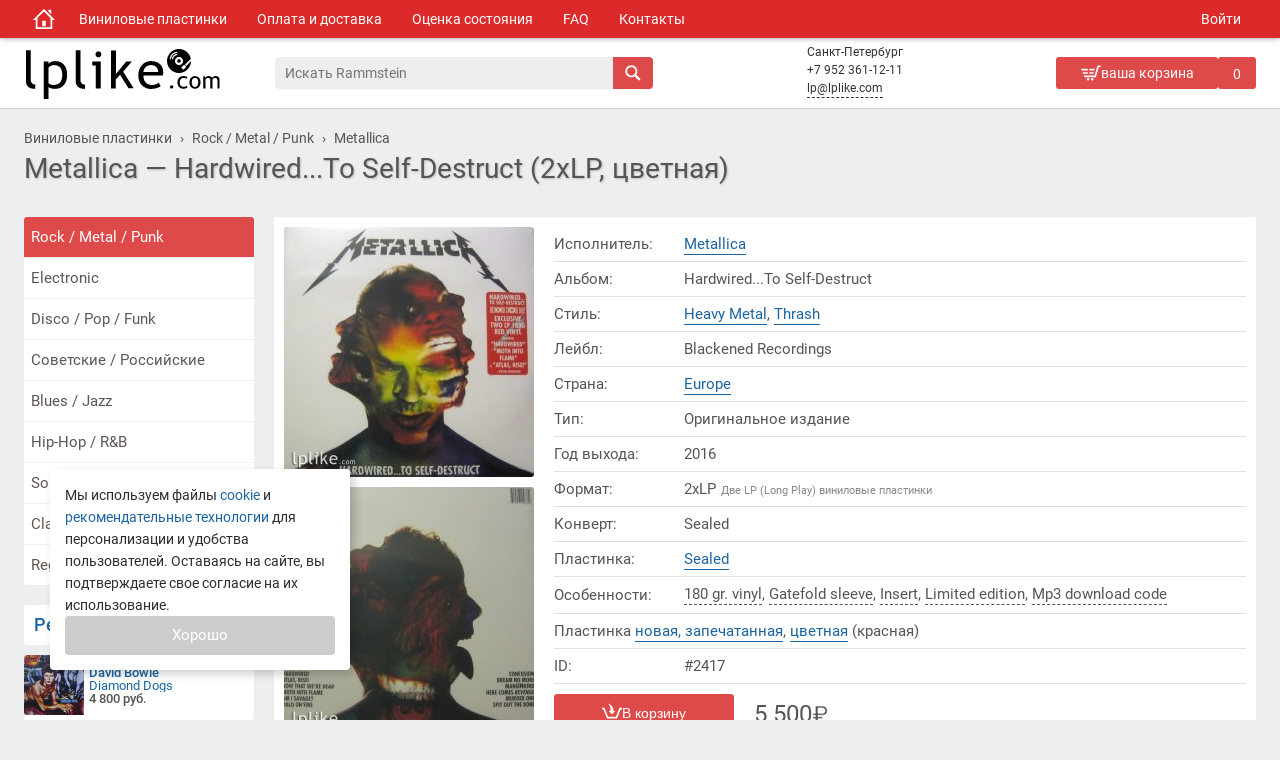

--- FILE ---
content_type: text/html; charset=utf-8
request_url: https://lplike.com/2417/Metallica-HardwiredTo-Self-Destruct
body_size: 9502
content:
<!DOCTYPE html><html lang="ru-RU"><head><title>Metallica - Hardwired...To Self-Destruct (vinyl 2xLP) - купить виниловую пластинку | 2417</title><meta name="description" content="Виниловая пластинка Metallica, альбом Hardwired...To Self-Destruct (Vinyl, 2xLP) производство Europe, выпущена лейблом Blackened Recordings в 2016 году. Купить на LPlike.com | 2417"><meta name="keywords" content="виниловая пластинка Metallica Hardwired...To Self-Destruct, пластинка Metallica Hardwired...To Self-Destruct купить, купить пластинку Metallica, Metallica пластинки, Metallica на виниле, винил Metallica"><meta http-equiv="X-UA-Compatible" content="IE=edge"><meta http-equiv="Content-Type" content="text/html; charset=utf-8"><meta name="copyright" content="copyright © 2026, LPlike.com"><meta name="viewport" content="width=device-width, initial-scale=1"><meta name="yandex-verification" content="4081d08e6bb4592b"><meta name="wmail-verification" content="f0c2296a1bfb43ae"><meta name="msvalidate.01" content="D0E12FC2BB50E3E74302B3320587527F"><meta name="google-site-verification" content="obRB3rxlkth6O0f8DIQb8wQUZCECWaEmyCpYrNmGSrA"><link href="/css/fonts.min.css?=285" rel="stylesheet"><link href="/css/style.min.css?=285" rel="stylesheet"><link rel="alternate" title="LPlike.com RSS" href="/rss/" type="application/rss+xml"><link rel="sitemap" type="application/xml" title="Sitemap" href="/map/sitemap.xml"><link rel="manifest" href="/manifest.json"><link rel="shortcut icon" href="/favicon.ico" type="image/x-icon"><link rel="shortcut icon" href="/favicon.svg" type="image/svg+xml"><link rel="icon" type="image/png" href="/images/favicon/favicon-16x16.png" sizes="16x16"><link rel="icon" type="image/png" href="/images/favicon/favicon-32x32.png" sizes="32x32"><link rel="icon" type="image/png" href="/images/favicon/favicon-96x96.png" sizes="96x96"><link rel="icon" type="image/png" href="/images/favicon/favicon-192x192.png" sizes="192x192"><link rel="apple-touch-icon" href="/images/favicon/apple-touch-icon-57x57.png" sizes="57x57">    <link rel="apple-touch-icon" href="/images/favicon/apple-touch-icon-60x60.png" sizes="60x60">    <link rel="apple-touch-icon" href="/images/favicon/apple-touch-icon-72x72.png" sizes="72x72">    <link rel="apple-touch-icon" href="/images/favicon/apple-touch-icon-76x76.png" sizes="76x76">    <link rel="apple-touch-icon" href="/images/favicon/apple-touch-icon-114x114.png" sizes="114x114">    <link rel="apple-touch-icon" href="/images/favicon/apple-touch-icon-120x120.png" sizes="120x120">    <link rel="apple-touch-icon" href="/images/favicon/apple-touch-icon-144x144.png" sizes="144x144">    <link rel="apple-touch-icon" href="/images/favicon/apple-touch-icon-152x152.png" sizes="152x152">    <link rel="apple-touch-icon" href="/images/favicon/apple-touch-icon-180x180.png" sizes="180x180"><meta name="robots" content="all,index,follow"><meta name="robots" content="max-image-preview:large"><meta property="og:type" content="website"><meta property="og:title" content="Виниловая пластинка Metallica - Hardwired...To Self-Destruct"><meta property="og:description" content="Виниловая пластинка Metallica - Hardwired...To Self-Destruct. Формат: 2xLP, производство: Europe, лейбл: Blackened Recordings, год издания: 2016."><meta property="og:url" content="https://lplike.com/2417/Metallica-HardwiredTo-Self-Destruct"><meta property="og:site_name" content="lplike.com"><meta property="twitter:card" content="summary_large_image"><meta property="vk:image" content="https://lplike.com/vinyl/2417/preview_234.jpg"><meta property="twitter:image" content="https://lplike.com/vinyl/2417/preview_234.jpg"><meta property="og:image" content="https://lplike.com/vinyl/2417/preview_234.jpg"><meta property="og:image:width" content="234"><meta property="og:image:height" content="234"><link rel="canonical" href="https://lplike.com/2417/Metallica-HardwiredTo-Self-Destruct"><script type="application/ld+json">{"@context": "https://schema.org/","@type": "Product","productID" : "2417","name": "Metallica - Hardwired...To Self-Destruct","manufacturer": "Blackened Recordings","image": "https://lplike.com/vinyl/2417/preview_234.jpg","description": "Виниловая пластинка в исполнении Metallica, альбом Hardwired...To Self-Destruct. Стоимость пластинки 5500 рублей. Доставка по всей России и СНГ. Удобные способы оплаты.","url": "https://lplike.com/2417/Metallica-HardwiredTo-Self-Destruct","category": "Виниловая пластинка","offers": {"@type": "Offer","priceCurrency": "RUB","price": "5500","itemCondition": "https://schema.org/NewCondition","availability": "https://schema.org/InStock","seller": {"@type": "Organization","name": "LPlike.com - интернет-магазин виниловых пластинок","url": "https://lplike.com"}}}</script></head><body><header><div class="header_menu_wrapper"><div class="main_menu"><a class="main_menu_item home" href="/" title="Магазин виниловых пластинок LPlike.com"><svg><use href="#svgHome"></use></svg></a><a class="main_menu_item" href="/records/" title="Виниловые пластинки">Виниловые пластинки</a><a class="main_menu_item" href="/payment-delivery/" title="Оплата и доставка виниловых пластинок">Оплата и доставка</a><a class="main_menu_item" href="/condition/" title="Оценка состояния виниловых пластинок">Оценка состояния</a><a class="main_menu_item" href="/faq/" title="Часто задаваемые вопросы">FAQ</a><a class="main_menu_item" href="/contacts/" title="Контактная информация магазина LPlike.com">Контакты</a><span class="main_menu_item__separator"></span><div class="main_menu_item" id="main_menu_login">Войти</div></div></div><div class="header_inner"><a class="logo" href="/" title="Интернет-магазин виниловых пластинок LPlike.com"><svg class="logo_text"><use href="#svgLogoText"></use></svg><svg class="logo_vinyl"><use href="#svgLogoVinyl"></use></svg></a><div class="header_inner_block"><div id="search"><form id="form-search" name="form-search" method="get" action="/search?text="><input type="search" name="searchtext" id="searchtext" placeholder="" aria-label="Поиск" value="" autocomplete="off" required maxlength="30"><span id="searchtext__loader"></span><button type="submit" class="search_button" aria-label="Искать"><svg><use href="#svgSearch"></use></svg></button></form><div id="life_search" data-def-text=""></div></div><div class="header_contact">Санкт-Петербург<br /><a class="header_contact_tel" href="tel:+79523611211">+7 952 361-12-11</a><br /><a class="header_contact_email" href="mailto:lp@lplike.com">lp@lplike.com</a></div><div id="basket"><a class="basket" href="/basket/" rel="nofollow"><div class="basket_text"><svg><use href="#svgBasket"></use></svg><div>ваша корзина</div></div><span id="cart-count">0</span></a><span id="basket-order"><a class="button small blue" href="/basket/order/">оформить заказ</a><div id="basket-sum"><div>0</div><svg><use href="#svgRub"></use></svg></div></span></div></div></div></header><div class="content"><ol class="breadcrumbs" itemscope itemtype="https://schema.org/BreadcrumbList"><li itemprop="itemListElement" itemscope itemtype="https://schema.org/ListItem"><a itemprop="item" href="/records/"><span itemprop="name">Виниловые пластинки</span></a><meta itemprop="position" content="1" /></li><li itemprop="itemListElement" itemscope itemtype="https://schema.org/ListItem"><a itemprop="item" href="/Rock-Metal-Punk/"><span itemprop="name">Rock / Metal / Punk</span></a><meta itemprop="position" content="2" /></li><li itemprop="itemListElement" itemscope itemtype="https://schema.org/ListItem"><a itemprop="item" href="/search?artist=Metallica"><span itemprop="name">Metallica</span></a><meta itemprop="position" content="3" /></li></ol><h1 title="Metallica - Hardwired...To Self-Destruct (vinyl 2xLP) - купить виниловую пластинку | 2417">Metallica — Hardwired...To Self-Destruct (2xLP, цветная)</h1><div class="content_flex"><div class="content_flex_1"><div id="left_nav" class="sections block"><a class="active" href="/Rock-Metal-Punk/" title="Rock / Metal / Punk">Rock / Metal / Punk</a><a class="" href="/Electronic/" title="Electronic">Electronic</a><a class="" href="/Disco-Pop-Funk/" title="Disco / Pop / Funk">Disco / Pop / Funk</a><a class="" href="/Soviet-Russian/" title="Советские / Российские">Советские / Российские</a><a class="" href="/Blues-Jazz/" title="Blues / Jazz">Blues / Jazz</a><a class="" href="/Hip-Hop-RnB/" title="Hip-Hop / R&B">Hip-Hop / R&B</a><a class="" href="/Soundtracks/" title="Soundtracks">Soundtracks</a><a class="" href="/Classical/" title="Classical">Classical</a><a class="" href="/Reggae-Folk/" title="Reggae / Folk">Reggae / Folk</a></div><div class="mrg20px0"><h2 class="title block"><a href="/search?rare=1" title="Посмотреть все редкие пластинки">Редкие пластинки</a></h2><div class="records_list_mini rare_list"><a class="records_list_mini__item block" href="/1526/David-Bowie-Diamond-Dogs" onclick="statClicks('left_rare');"><img class="records_list_mini__preview lazyload" src="/images/img_placeholder.jpg" data-src="/vinyl/1526/preview_100.jpg" alt="David Bowie - Diamond Dogs" height="50" width="50"><div class="records_list_mini__info"><div class="records_list_mini__title">David Bowie</div><div class="records_list_mini__album">Diamond Dogs</div><div class="records_list_mini__price">4&nbsp;800 руб.</div></div></a><a class="records_list_mini__item block" href="/2072/John-Coltrane-The-Mastery-Of-John-Coltrane" onclick="statClicks('left_rare');"><img class="records_list_mini__preview lazyload" src="/images/img_placeholder.jpg" data-src="/vinyl/2072/preview_100.jpg" alt="John Coltrane - The Mastery Of John Coltrane" height="50" width="50"><div class="records_list_mini__info"><div class="records_list_mini__title">John Coltrane</div><div class="records_list_mini__album">The Mastery Of John Coltrane</div><div class="records_list_mini__price">2&nbsp;900 руб.</div></div></a><a class="records_list_mini__item block" href="/5759/Marilyn-Manson-Dead-to-the-World" onclick="statClicks('left_rare');"><img class="records_list_mini__preview lazyload" src="/images/img_placeholder.jpg" data-src="/vinyl/5759/preview_100.jpg" alt="Marilyn Manson - Dead to the World" height="50" width="50"><div class="records_list_mini__info"><div class="records_list_mini__title">Marilyn Manson</div><div class="records_list_mini__album">Dead to the World</div><div class="records_list_mini__price">8&nbsp;000 руб.</div></div></a><a class="records_list_mini__item block" href="/1827/Ten-Years-After-Stonedhenge" onclick="statClicks('left_rare');"><img class="records_list_mini__preview lazyload" src="/images/img_placeholder.jpg" data-src="/vinyl/1827/preview_100.jpg" alt="Ten Years After - Stonedhenge" height="50" width="50"><div class="records_list_mini__info"><div class="records_list_mini__title">Ten Years After</div><div class="records_list_mini__album">Stonedhenge</div><div class="records_list_mini__price">2&nbsp;700 руб.</div></div></a><a class="records_list_mini__item block" href="/4144/Sabaton-The-War-To-End-All-Wars" onclick="statClicks('left_rare');"><img class="records_list_mini__preview lazyload" src="/images/img_placeholder.jpg" data-src="/vinyl/4144/preview_100.jpg" alt="Sabaton - The War To End All Wars" height="50" width="50"><div class="records_list_mini__info"><div class="records_list_mini__title">Sabaton</div><div class="records_list_mini__album">The War To End All Wars</div><div class="records_list_mini__price">7&nbsp;000 руб.</div></div></a></div></div><div class="block mrg20px0"><h2 class="title">Рассылка</h2><div class="subscribe" id="subscribe"><input type="text" placeholder="Ваш e-mail" id="email-subscribe"><span onclick="subscribe(); return false;" class="button small blue" style="width:100%">подписаться</span><div id="status-subscribe"></div></div></div><div id="left-vk-group-block" class="block mrg20px0"><h2 class="title">Наша группа</h2><div id="vk_groups"></div></div></div><div class="content_flex_2" id="content"><div class="record block"><div class="record_images" id="record_images"><div class="hide" itemscope itemtype="http://schema.org/ImageObject"><div itemprop="name">виниловая пластинки Metallica - Hardwired...To Self-Destruct</div><img src="/vinyl/2417/preview_234.jpg" itemprop="contentUrl" height="234" width="234"></div><img class="record_images_item lazyload" src="/images/img_placeholder.jpg" data-src="/vinyl/2417/large_250_8524.jpg" alt="Виниловая пластинка Metallica - Hardwired...To Self-Destruct" data-gallery-img-big="/vinyl/2417/large_800_8524.jpg" height="250" width="250"><img class="record_images_item lazyload" src="/images/img_placeholder.jpg" data-src="/vinyl/2417/large_250_8525.jpg" alt="Виниловая пластинка Metallica - Hardwired...To Self-Destruct" data-gallery-img-big="/vinyl/2417/large_800_8525.jpg" height="250" width="250"></div><div class="record__info"><div class="record__info__row"><div class="record__info__row_1">Исполнитель:</div><div class="record__info__row_2"><a title="Виниловая пластинки " href="/search?artist=Metallica">Metallica</a></div></div><div class="record__info__row"><div class="record__info__row_1">Альбом:</div><div class="record__info__row_2">Hardwired...To Self-Destruct</div></div><div class="record__info__row"><div class="record__info__row_1">Стиль:</div><div class="record__info__row_2"><a href="/search?style=Heavy+Metal" title="Музыкальный стиль Heavy Metal">Heavy Metal</a>,&nbsp;<a href="/search?style=Thrash" title="Музыкальный стиль Thrash">Thrash</a></div></div><div class="record__info__row"><div class="record__info__row_1">Лейбл:</div><div class="record__info__row_2">Blackened Recordings</div></div><div class="record__info__row"><div class="record__info__row_1">Страна:</div><div class="record__info__row_2"><a title="Страна производства пластинки Europe" href="/search?country=Europe">Europe</a></div></div><div class="record__info__row"><div class="record__info__row_1">Тип:</div><div class="record__info__row_2">Оригинальное издание</div></div><div class="record__info__row"><div class="record__info__row_1">Год выхода:</div><div class="record__info__row_2">2016</div></div><div class="record__info__row"><div class="record__info__row_1">Формат:</div><div class="record__info__row_2">2xLP<span class="disc_description">Две LP (Long Play) виниловые пластинки</span></div></div><div class="record__info__row"><div class="record__info__row_1">Конверт:</div><div class="record__info__row_2">Sealed</div></div><div class="record__info__row"><div class="record__info__row_1">Пластинка:</div><div class="record__info__row_2"><a href="/search?record=Sealed" title="Состояние пластинки 1">Sealed</a></div></div><div class="record__info__row"><div class="record__info__row_1">Особенности:</div><div class="record__info__row_2 record__info__details"><div class="tooltip" data-tooltip="Пластинка 180 граммов (Heavy vinyl)">180 gr. vinyl</div>,&nbsp;<div class="tooltip" data-tooltip="Разворотный конверт альбома.">Gatefold sleeve</div>,&nbsp;<div class="tooltip" data-tooltip="Вкладка с текстом, или какой-либо другой информацией.">Insert</div>,&nbsp;<div class="tooltip" data-tooltip="Пластинка, выпущенная ограниченным тиражом.">Limited edition</div>,&nbsp;<div class="tooltip" data-tooltip="Код для скачивания альбома в формате MP3.">Mp3 download code</div></div></div><div class="record__info__row"><div class="record__info__row_2">Пластинка <a href="/search?record=Sealed">новая, запечатанная</a>,  <a href="/search?color=1">цветная</a> (красная)</div></div><div class="record__info__row"><div class="record__info__row_1">ID:</div><div class="record__info__row_2" title="Идентификационный номер на сайте">#2417</div></div><!--noindex--><div class="record__info__footer" id="lp2417"><div class="record__info__button"><button type="button" class="button big red basket_in" data-id-vinyl="2417"><svg><use href="#svgBasketIn"></use></svg><div class="button__text">В корзину</div></button></div><div class="record__info__price"><div>5&nbsp;500</div><svg><use href="#svgRub"></use></svg></div></div><!--/noindex--><div class="cl"></div><div class="record_payment_delivery"><div class="in_sales"><svg><use href="#svgInSales"></use></svg><div>Пластинка есть в наличии</div></div><div class="payment"><svg><use href="#svgPayment"></use></svg><div>Простые <a href="/payment-delivery/" title="Способы оплаты">способы оплаты</a></div></div><div class="shipping"><svg><use href="#svgShipping"></use></svg><div><a href="/payment-delivery/" title="Способы доставки">Доставка</a> по всей России и СНГ</div></div></div><div class="record_description"><h2 class="record_description_h2">Дополнительное описание</h2><div class="record_description_content">A1 - Hardwired<br />A2 - Atlas, Rise!<br />A3 - Now That We're Dead<br />B1 - Moth Into Flame<br />B2 - Am I Savage?<br />B3 - Halo On Fire<br />C1 - Confusion<br />C2 - Dream No More<br />C3 - ManUNkind<br />D1 - Here Comes Revenge<br />D2 - Murder One<br />D3 - Spit Out The Bone</div></div><div class="video_list"><div class="video_list__item" id="youtube_uhBHL3v4d3I" data-youtube-id="uhBHL3v4d3I"><div class="video_list__item__play"><svg><use href="#svgPlay"></use></svg></div><div class="video_list__item__img lazyload" data-bg-src="https://i.ytimg.com/vi/uhBHL3v4d3I/hqdefault.jpg" style="background-image: url(/images/img_placeholder.jpg);"></div></div></div></div><div class="cl"></div></div><template id="gallery-template"><div class="gallery__wrappen" id="vinyl_gallery"><div class="gallery__controls"><a class="gallery__controls__link" href="" target="_blank"><svg><use href="#svgGalleryLink"></use></svg></a><div class="gallery__controls__2"><div class="gallery__controls__arrows"><div class="gallery__controls__arrows__left"><svg><use href="#svgGalleryArrow"></use></svg></div><div class="gallery__controls__counters" id="gallery_counter"></div><div class="gallery__controls__arrows__right"><svg><use href="#svgGalleryArrow"></use></svg></div></div></div><div class="gallery__controls__close"><svg><use href="#svgGalleryClose"></use></svg></div></div><div class="gallery__images"><div class="gallery__images__photo" id="gallery__images__photo"><img class="hide" src="/vinyl/2417/large_800_8524.jpg" id="image-index-0"><img class="hide" src="/vinyl/2417/large_800_8525.jpg" id="image-index-1"></div></div></div></template><div class="next_and_prev"><a title="Предыдущая пластинка" class="next_and_prev__item block next_and_prev__item__left" href="/5961/Metallica-Berserker-20" onclick="statYa('NEXT_PREV');"><svg><use href="#svgArrowTint"></use></svg><div><h3>Metallica</h3><h4>Berserker 2.0</h4></div></a><a title="Следующая пластинка" class="next_and_prev__item block next_and_prev__item__right" href="/4046/Metallica-Load" onclick="statYa('NEXT_PREV');"><div><h3>Metallica</h3><h4>Load</h4></div><svg><use href="#svgArrowTint"></use></svg></a></div><div class="clear"></div><div class="block mrg20px0"><h2 class="title">Коротко о Metallica</h2><div class="news"><div class="desc-news artist_desc"><img src="/uploads/artists/630.jpg" alt="Metallica">Metallica — американская метал-группа, образованная в 1981 году. Исполняет музыку в стиле трэш-метал и хэви-метал. Metallica оказала большое влияние на развитие метала и входит (наряду с такими группами как Slayer, Megadeth и Anthrax) в «большую четвёрку трэш-метала». Альбомы Metallica были проданы в общей сложности в количестве более 100 миллионов экземпляров по всему миру, что делает её одним из самых коммерчески успешных металлических коллективов. В 2011 году один из крупнейших журналов о метал-музыке Kerrang! в июньском номере признал Metallica лучшей метал-группой последних 30 лет.</div><div class="clear"></div></div></div><div class="vinyl_grid"><a class="vinyl_grid_item block" id="lp2926" data-record-id="2926" href="/2926/Metallica-And-Justice-For-All"><img class="vinyl_grid_item__image lazyload" src="/images/img_placeholder.jpg" data-src="/vinyl/2926/preview_234.jpg" alt="Виниловая пластинка Metallica - ...And Justice For All" height="234" width="234"><div class="vinyl_grid_item__artist">Metallica</div><div class="vinyl_grid_item__album">...And Justice For All (2xLP)</div><div class="vinyl_grid_item__desc"><span class="vinyl_grid_item__desc__cond" title="Состояние конверта / пластинки">S / S</span><span class="vinyl_grid_item__desc__year__country">USA, 1988 г.</span></div><div class="vinyl_grid_item__footer"><div class="vinyl_grid_item__price" title="6&nbsp;000 рублей"><div>6&nbsp;000</div><svg><use href="#svgRub"></use></svg></div><div class="vinyl_grid_item__button_buy"><button type="button" class="button big red basket_in" data-id-vinyl="2926"><svg><use href="#svgBasketIn"></use></svg><div class="button__text">В корзину</div></button></div></div></a><a class="vinyl_grid_item block" id="lp5120" data-record-id="5120" href="/5120/Metallica-72-Seasons"><img class="vinyl_grid_item__image lazyload" src="/images/img_placeholder.jpg" data-src="/vinyl/5120/preview_234.jpg" alt="Виниловая пластинка Metallica - 72 Seasons" height="234" width="234"><div class="vinyl_grid_item__artist">Metallica</div><div class="vinyl_grid_item__album">72 Seasons (2xLP)</div><div class="vinyl_grid_item__desc"><span class="vinyl_grid_item__desc__cond" title="Состояние конверта / пластинки">S / S</span><span class="vinyl_grid_item__desc__year__country">USA, 2023 г.</span></div><div class="vinyl_grid_item__footer"><div class="vinyl_grid_item__price" title="10&nbsp;400 рублей"><div>10&nbsp;400</div><svg><use href="#svgRub"></use></svg></div><div class="vinyl_grid_item__button_buy"><button type="button" class="button big red basket_in" data-id-vinyl="5120"><svg><use href="#svgBasketIn"></use></svg><div class="button__text">В корзину</div></button></div></div></a><a class="vinyl_grid_item block" id="lp4923" data-record-id="4923" href="/4923/Metallica-72-Seasons"><img class="vinyl_grid_item__image lazyload" src="/images/img_placeholder.jpg" data-src="/vinyl/4923/preview_234.jpg" alt="Виниловая пластинка Metallica - 72 Seasons" height="234" width="234"><div class="vinyl_grid_item__artist">Metallica</div><div class="vinyl_grid_item__album">72 Seasons (2xLP)</div><div class="vinyl_grid_item__desc"><span class="vinyl_grid_item__desc__cond" title="Состояние конверта / пластинки">S / S</span><span class="vinyl_grid_item__desc__year__country">Europe, 2023 г.</span></div><div class="vinyl_grid_item__footer"><div class="vinyl_grid_item__price" title="8&nbsp;200 рублей"><div>8&nbsp;200</div><svg><use href="#svgRub"></use></svg></div><div class="vinyl_grid_item__button_buy"><button type="button" class="button big red basket_in" data-id-vinyl="4923"><svg><use href="#svgBasketIn"></use></svg><div class="button__text">В корзину</div></button></div></div></a><a class="vinyl_grid_item block" id="lp5961" data-record-id="5961" href="/5961/Metallica-Berserker-20"><img class="vinyl_grid_item__image lazyload" src="/images/img_placeholder.jpg" data-src="/vinyl/5961/preview_234.jpg" alt="Виниловая пластинка Metallica - Berserker 2.0" height="234" width="234"><div class="vinyl_grid_item__artist">Metallica</div><div class="vinyl_grid_item__album">Berserker 2.0 (2xLP)</div><div class="vinyl_grid_item__desc"><span class="vinyl_grid_item__desc__cond" title="Состояние конверта / пластинки">S / S</span><span class="vinyl_grid_item__desc__year__country">Europe, 2019 г.</span></div><div class="vinyl_grid_item__footer"><div class="vinyl_grid_item__price" title="4&nbsp;500 рублей"><div>4&nbsp;500</div><svg><use href="#svgRub"></use></svg></div><div class="vinyl_grid_item__button_buy"><button type="button" class="button big red basket_in" data-id-vinyl="5961"><svg><use href="#svgBasketIn"></use></svg><div class="button__text">В корзину</div></button></div></div></a><a class="vinyl_grid_item block" id="lp4046" data-record-id="4046" href="/4046/Metallica-Load"><img class="vinyl_grid_item__image lazyload" src="/images/img_placeholder.jpg" data-src="/vinyl/4046/preview_234.jpg" alt="Виниловая пластинка Metallica - Load" height="234" width="234"><div class="vinyl_grid_item__artist">Metallica</div><div class="vinyl_grid_item__album">Load (2xLP)</div><div class="vinyl_grid_item__desc"><span class="vinyl_grid_item__desc__cond" title="Состояние конверта / пластинки">S / S</span><span class="vinyl_grid_item__desc__year__country">Europe, 1996 г.</span></div><div class="vinyl_grid_item__footer"><div class="vinyl_grid_item__price" title="6&nbsp;000 рублей"><div>6&nbsp;000</div><svg><use href="#svgRub"></use></svg></div><div class="vinyl_grid_item__button_buy"><button type="button" class="button big red basket_in" data-id-vinyl="4046"><svg><use href="#svgBasketIn"></use></svg><div class="button__text">В корзину</div></button></div></div></a><a class="vinyl_grid_item block" id="lp5068" data-record-id="5068" href="/5068/Metallica-Master-Of-Puppets"><img class="vinyl_grid_item__image lazyload" src="/images/img_placeholder.jpg" data-src="/vinyl/5068/preview_234.jpg" alt="Виниловая пластинка Metallica - Master Of Puppets" height="234" width="234"><div class="vinyl_grid_item__artist">Metallica</div><div class="vinyl_grid_item__album">Master Of Puppets (LP)</div><div class="vinyl_grid_item__desc"><span class="vinyl_grid_item__desc__cond" title="Состояние конверта / пластинки">S / S</span><span class="vinyl_grid_item__desc__year__country">Netherlands, 1986 г.</span></div><div class="vinyl_grid_item__footer"><div class="vinyl_grid_item__price" title="6&nbsp;000 рублей"><div>6&nbsp;000</div><svg><use href="#svgRub"></use></svg></div><div class="vinyl_grid_item__button_buy"><button type="button" class="button big red basket_in" data-id-vinyl="5068"><svg><use href="#svgBasketIn"></use></svg><div class="button__text">В корзину</div></button></div></div></a><a class="vinyl_grid_item block" id="lp4549" data-record-id="4549" href="/4549/Metallica-Metallica"><img class="vinyl_grid_item__image lazyload" src="/images/img_placeholder.jpg" data-src="/vinyl/4549/preview_234.jpg" alt="Виниловая пластинка Metallica - Metallica" height="234" width="234"><div class="vinyl_grid_item__artist">Metallica</div><div class="vinyl_grid_item__album">Metallica (2xLP)</div><div class="vinyl_grid_item__desc"><span class="vinyl_grid_item__desc__cond" title="Состояние конверта / пластинки">S / S</span><span class="vinyl_grid_item__desc__year__country">Europe, 1991 г.</span></div><div class="vinyl_grid_item__footer"><div class="vinyl_grid_item__price" title="7&nbsp;000 рублей"><div>7&nbsp;000</div><svg><use href="#svgRub"></use></svg></div><div class="vinyl_grid_item__button_buy"><button type="button" class="button big red basket_in" data-id-vinyl="4549"><svg><use href="#svgBasketIn"></use></svg><div class="button__text">В корзину</div></button></div></div></a><a class="vinyl_grid_item block" id="lp4284" data-record-id="4284" href="/4284/Metallica-Reload"><img class="vinyl_grid_item__image lazyload" src="/images/img_placeholder.jpg" data-src="/vinyl/4284/preview_234.jpg" alt="Виниловая пластинка Metallica - Reload" height="234" width="234"><div class="vinyl_grid_item__artist">Metallica</div><div class="vinyl_grid_item__album">Reload (2xLP)</div><div class="vinyl_grid_item__desc"><span class="vinyl_grid_item__desc__cond" title="Состояние конверта / пластинки">S / S</span><span class="vinyl_grid_item__desc__year__country">Europe, 1997 г.</span></div><div class="vinyl_grid_item__footer"><div class="vinyl_grid_item__price" title="5&nbsp;000 рублей"><div>5&nbsp;000</div><svg><use href="#svgRub"></use></svg></div><div class="vinyl_grid_item__button_buy"><button type="button" class="button big red basket_in" data-id-vinyl="4284"><svg><use href="#svgBasketIn"></use></svg><div class="button__text">В корзину</div></button></div></div></a><a class="vinyl_grid_item block" id="lp5121" data-record-id="5121" href="/5121/Metallica-Ride-The-Lightning"><img class="vinyl_grid_item__image lazyload" src="/images/img_placeholder.jpg" data-src="/vinyl/5121/preview_234.jpg" alt="Виниловая пластинка Metallica - Ride The Lightning" height="234" width="234"><div class="vinyl_grid_item__artist">Metallica</div><div class="vinyl_grid_item__album">Ride The Lightning (LP)</div><div class="vinyl_grid_item__desc"><span class="vinyl_grid_item__desc__cond" title="Состояние конверта / пластинки">S / S</span><span class="vinyl_grid_item__desc__year__country">Europe, 1984 г.</span></div><div class="vinyl_grid_item__footer"><div class="vinyl_grid_item__price" title="7&nbsp;200 рублей"><div>7&nbsp;200</div><svg><use href="#svgRub"></use></svg></div><div class="vinyl_grid_item__button_buy"><button type="button" class="button big red basket_in" data-id-vinyl="5121"><svg><use href="#svgBasketIn"></use></svg><div class="button__text">В корзину</div></button></div></div></a><a class="vinyl_grid_item block" id="lp4913" data-record-id="4913" href="/4913/Metallica-SandM"><img class="vinyl_grid_item__image lazyload" src="/images/img_placeholder.jpg" data-src="/vinyl/4913/preview_234.jpg" alt="Виниловая пластинка Metallica - S&M" height="234" width="234"><div class="vinyl_grid_item__artist">Metallica</div><div class="vinyl_grid_item__album">S&M (3xLP)</div><div class="vinyl_grid_item__desc"><span class="vinyl_grid_item__desc__cond" title="Состояние конверта / пластинки">S / S</span><span class="vinyl_grid_item__desc__year__country">Europe, 1999 г.</span></div><div class="vinyl_grid_item__footer"><div class="vinyl_grid_item__price" title="8&nbsp;200 рублей"><div>8&nbsp;200</div><svg><use href="#svgRub"></use></svg></div><div class="vinyl_grid_item__button_buy"><button type="button" class="button big red basket_in" data-id-vinyl="4913"><svg><use href="#svgBasketIn"></use></svg><div class="button__text">В корзину</div></button></div></div></a><a class="vinyl_grid_item block" id="lp2829" data-record-id="2829" href="/2829/Metallica-SandM-2"><img class="vinyl_grid_item__image lazyload" src="/images/img_placeholder.jpg" data-src="/vinyl/2829/preview_234.jpg" alt="Виниловая пластинка Metallica - S&M 2" height="234" width="234"><div class="vinyl_grid_item__artist">Metallica</div><div class="vinyl_grid_item__album">S&M 2 (4xLP)</div><div class="vinyl_grid_item__desc"><span class="vinyl_grid_item__desc__cond" title="Состояние конверта / пластинки">S / S</span><span class="vinyl_grid_item__desc__year__country">Europe, 2020 г.</span></div><div class="vinyl_grid_item__footer"><div class="vinyl_grid_item__price" title="15&nbsp;000 рублей"><div>15&nbsp;000</div><svg><use href="#svgRub"></use></svg></div><div class="vinyl_grid_item__button_buy"><button type="button" class="button big red basket_in" data-id-vinyl="2829"><svg><use href="#svgBasketIn"></use></svg><div class="button__text">В корзину</div></button></div></div></a><a class="vinyl_grid_item block" id="lp2840" data-record-id="2840" href="/2840/Metallica-SandM-2"><div class="rare"></div><img class="vinyl_grid_item__image lazyload" src="/images/img_placeholder.jpg" data-src="/vinyl/2840/preview_234.jpg" alt="Виниловая пластинка Metallica - S&M 2" height="234" width="234"><div class="vinyl_grid_item__artist">Metallica</div><div class="vinyl_grid_item__album">S&M 2 (4xLP+2xCD+Blu-ray Box Set)</div><div class="vinyl_grid_item__desc"><span class="vinyl_grid_item__desc__cond" title="Состояние конверта / пластинки">S / S</span><span class="vinyl_grid_item__desc__year__country">Europe, 2020 г.</span></div><div class="vinyl_grid_item__footer"><div class="vinyl_grid_item__price" title="25&nbsp;000 рублей"><div>25&nbsp;000</div><svg><use href="#svgRub"></use></svg></div><div class="vinyl_grid_item__button_buy"><button type="button" class="button big red basket_in" data-id-vinyl="2840"><svg><use href="#svgBasketIn"></use></svg><div class="button__text">В корзину</div></button></div></div></a><a class="vinyl_grid_item block" id="lp5186" data-record-id="5186" href="/5186/Metallica-St-Anger"><img class="vinyl_grid_item__image lazyload" src="/images/img_placeholder.jpg" data-src="/vinyl/5186/preview_234.jpg" alt="Виниловая пластинка Metallica - St. Anger" height="234" width="234"><div class="vinyl_grid_item__artist">Metallica</div><div class="vinyl_grid_item__album">St. Anger (2xLP)</div><div class="vinyl_grid_item__desc"><span class="vinyl_grid_item__desc__cond" title="Состояние конверта / пластинки">S / S</span><span class="vinyl_grid_item__desc__year__country">Europe, 2003 г.</span></div><div class="vinyl_grid_item__footer"><div class="vinyl_grid_item__price" title="8&nbsp;400 рублей"><div>8&nbsp;400</div><svg><use href="#svgRub"></use></svg></div><div class="vinyl_grid_item__button_buy"><button type="button" class="button big red basket_in" data-id-vinyl="5186"><svg><use href="#svgBasketIn"></use></svg><div class="button__text">В корзину</div></button></div></div></a></div><div class="clear"></div><h2 class="block title mrg20px0">Интересные виниловые пластинки</h2><div class="vinyl_grid"><a class="vinyl_grid_item block" id="lp5491" data-record-id="5491" href="/5491/Accept-Objection-Overruled"><img class="vinyl_grid_item__image lazyload" src="/images/img_placeholder.jpg" data-src="/vinyl/5491/preview_234.jpg" alt="Виниловая пластинка Accept - Objection Overruled" height="234" width="234"><div class="vinyl_grid_item__artist">Accept</div><div class="vinyl_grid_item__album">Objection Overruled (LP)</div><div class="vinyl_grid_item__desc"><span class="vinyl_grid_item__desc__cond" title="Состояние конверта / пластинки">S / S</span><span class="vinyl_grid_item__desc__year__country">Europe, 1993 г.</span></div><div class="vinyl_grid_item__footer"><div class="vinyl_grid_item__price" title="4&nbsp;300 рублей"><div>4&nbsp;300</div><svg><use href="#svgRub"></use></svg></div><div class="vinyl_grid_item__button_buy"><button type="button" class="button big red basket_in" data-id-vinyl="5491"><svg><use href="#svgBasketIn"></use></svg><div class="button__text">В корзину</div></button></div></div></a><a class="vinyl_grid_item block" id="lp3731" data-record-id="3731" href="/3731/Bullet-For-My-Valentine-Venom"><img class="vinyl_grid_item__image lazyload" src="/images/img_placeholder.jpg" data-src="/vinyl/3731/preview_234.jpg" alt="Виниловая пластинка Bullet For My Valentine - Venom" height="234" width="234"><div class="vinyl_grid_item__artist">Bullet For My Valentine</div><div class="vinyl_grid_item__album">Venom (2xLP)</div><div class="vinyl_grid_item__desc"><span class="vinyl_grid_item__desc__cond" title="Состояние конверта / пластинки">S / S</span><span class="vinyl_grid_item__desc__year__country">Europe, 2015 г.</span></div><div class="vinyl_grid_item__footer"><div class="vinyl_grid_item__price" title="4&nbsp;100 рублей"><div>4&nbsp;100</div><svg><use href="#svgRub"></use></svg></div><div class="vinyl_grid_item__button_buy"><button type="button" class="button big red basket_in" data-id-vinyl="3731"><svg><use href="#svgBasketIn"></use></svg><div class="button__text">В корзину</div></button></div></div></a><a class="vinyl_grid_item block" id="lp3517" data-record-id="3517" href="/3517/Iron-Maiden-Senjutsu"><img class="vinyl_grid_item__image lazyload" src="/images/img_placeholder.jpg" data-src="/vinyl/3517/preview_234.jpg" alt="Виниловая пластинка Iron Maiden - Senjutsu" height="234" width="234"><div class="vinyl_grid_item__artist">Iron Maiden</div><div class="vinyl_grid_item__album">Senjutsu (3xLP)</div><div class="vinyl_grid_item__desc"><span class="vinyl_grid_item__desc__cond" title="Состояние конверта / пластинки">S / S</span><span class="vinyl_grid_item__desc__year__country">Europe, 2021 г.</span></div><div class="vinyl_grid_item__footer"><div class="vinyl_grid_item__price" title="6&nbsp;000 рублей"><div>6&nbsp;000</div><svg><use href="#svgRub"></use></svg></div><div class="vinyl_grid_item__button_buy"><button type="button" class="button big red basket_in" data-id-vinyl="3517"><svg><use href="#svgBasketIn"></use></svg><div class="button__text">В корзину</div></button></div></div></a><a class="vinyl_grid_item block" id="lp5721" data-record-id="5721" href="/5721/Iron-Maiden-The-Number-Of-The-Beast"><img class="vinyl_grid_item__image lazyload" src="/images/img_placeholder.jpg" data-src="/vinyl/5721/preview_234.jpg" alt="Виниловая пластинка Iron Maiden - The Number Of The Beast" height="234" width="234"><div class="vinyl_grid_item__artist">Iron Maiden</div><div class="vinyl_grid_item__album">The Number Of The Beast (LP)</div><div class="vinyl_grid_item__desc"><span class="vinyl_grid_item__desc__cond" title="Состояние конверта / пластинки">S / S</span><span class="vinyl_grid_item__desc__year__country">Europe, 1982 г.</span></div><div class="vinyl_grid_item__footer"><div class="vinyl_grid_item__price" title="3&nbsp;600 рублей"><div>3&nbsp;600</div><svg><use href="#svgRub"></use></svg></div><div class="vinyl_grid_item__button_buy"><button type="button" class="button big red basket_in" data-id-vinyl="5721"><svg><use href="#svgBasketIn"></use></svg><div class="button__text">В корзину</div></button></div></div></a><a class="vinyl_grid_item block" id="lp5971" data-record-id="5971" href="/5971/Manowar-Fighting-The-World"><img class="vinyl_grid_item__image lazyload" src="/images/img_placeholder.jpg" data-src="/vinyl/5971/preview_234.jpg" alt="Виниловая пластинка Manowar - Fighting The World" height="234" width="234"><div class="vinyl_grid_item__artist">Manowar</div><div class="vinyl_grid_item__album">Fighting The World (LP)</div><div class="vinyl_grid_item__desc"><span class="vinyl_grid_item__desc__cond" title="Состояние конверта / пластинки">S / S</span><span class="vinyl_grid_item__desc__year__country">Europe, 1987 г.</span></div><div class="vinyl_grid_item__footer"><div class="vinyl_grid_item__price" title="5&nbsp;100 рублей"><div>5&nbsp;100</div><svg><use href="#svgRub"></use></svg></div><div class="vinyl_grid_item__button_buy"><button type="button" class="button big red basket_in" data-id-vinyl="5971"><svg><use href="#svgBasketIn"></use></svg><div class="button__text">В корзину</div></button></div></div></a><a class="vinyl_grid_item block" id="lp5936" data-record-id="5936" href="/5936/Megadeth-The-Sick-The-Dying-And-The-Dead"><img class="vinyl_grid_item__image lazyload" src="/images/img_placeholder.jpg" data-src="/vinyl/5936/preview_234.jpg" alt="Виниловая пластинка Megadeth - The Sick, The Dying... And The Dead!" height="234" width="234"><div class="vinyl_grid_item__artist">Megadeth</div><div class="vinyl_grid_item__album">The Sick, The Dying... And The Dead! (2xLP)</div><div class="vinyl_grid_item__desc"><span class="vinyl_grid_item__desc__cond" title="Состояние конверта / пластинки">S / S</span><span class="vinyl_grid_item__desc__year__country">USA, Canada & Europe, 2022 г.</span></div><div class="vinyl_grid_item__footer"><div class="vinyl_grid_item__price" title="4&nbsp;800 рублей"><div>4&nbsp;800</div><svg><use href="#svgRub"></use></svg></div><div class="vinyl_grid_item__button_buy"><button type="button" class="button big red basket_in" data-id-vinyl="5936"><svg><use href="#svgBasketIn"></use></svg><div class="button__text">В корзину</div></button></div></div></a><a class="vinyl_grid_item block" id="lp5641" data-record-id="5641" href="/5641/Nightwish-Imaginaerum"><img class="vinyl_grid_item__image lazyload" src="/images/img_placeholder.jpg" data-src="/vinyl/5641/preview_234.jpg" alt="Виниловая пластинка Nightwish - Imaginaerum" height="234" width="234"><div class="vinyl_grid_item__artist">Nightwish</div><div class="vinyl_grid_item__album">Imaginaerum (2xLP)</div><div class="vinyl_grid_item__desc"><span class="vinyl_grid_item__desc__cond" title="Состояние конверта / пластинки">S / S</span><span class="vinyl_grid_item__desc__year__country">Europe, 2011 г.</span></div><div class="vinyl_grid_item__footer"><div class="vinyl_grid_item__price" title="7&nbsp;000 рублей"><div>7&nbsp;000</div><svg><use href="#svgRub"></use></svg></div><div class="vinyl_grid_item__button_buy"><button type="button" class="button big red basket_in" data-id-vinyl="5641"><svg><use href="#svgBasketIn"></use></svg><div class="button__text">В корзину</div></button></div></div></a><a class="vinyl_grid_item block" id="lp970" data-record-id="970" href="/970/Rammstein-Herzeleid-Demos"><div class="rare"></div><img class="vinyl_grid_item__image lazyload" src="/images/img_placeholder.jpg" data-src="/vinyl/970/preview_234.jpg" alt="Виниловая пластинка Rammstein - Herzeleid Demos" height="234" width="234"><div class="vinyl_grid_item__artist">Rammstein</div><div class="vinyl_grid_item__album">Herzeleid Demos (LP)</div><div class="vinyl_grid_item__desc"><span class="vinyl_grid_item__desc__cond" title="Состояние конверта / пластинки">S / S</span><span class="vinyl_grid_item__desc__year__country">Australia, 2014 г.</span></div><div class="vinyl_grid_item__footer"><div class="vinyl_grid_item__price" title="4&nbsp;500 рублей"><div>4&nbsp;500</div><svg><use href="#svgRub"></use></svg></div><div class="vinyl_grid_item__button_buy"><button type="button" class="button big red basket_in" data-id-vinyl="970"><svg><use href="#svgBasketIn"></use></svg><div class="button__text">В корзину</div></button></div></div></a><a class="vinyl_grid_item block" id="lp5257" data-record-id="5257" href="/5257/System-Of-A-Down-Hypnotize"><img class="vinyl_grid_item__image lazyload" src="/images/img_placeholder.jpg" data-src="/vinyl/5257/preview_234.jpg" alt="Виниловая пластинка System Of A Down - Hypnotize" height="234" width="234"><div class="vinyl_grid_item__artist">System Of A Down</div><div class="vinyl_grid_item__album">Hypnotize (LP)</div><div class="vinyl_grid_item__desc"><span class="vinyl_grid_item__desc__cond" title="Состояние конверта / пластинки">S / S</span><span class="vinyl_grid_item__desc__year__country">Europe, 2005 г.</span></div><div class="vinyl_grid_item__footer"><div class="vinyl_grid_item__price" title="4&nbsp;000 рублей"><div>4&nbsp;000</div><svg><use href="#svgRub"></use></svg></div><div class="vinyl_grid_item__button_buy"><button type="button" class="button big red basket_in" data-id-vinyl="5257"><svg><use href="#svgBasketIn"></use></svg><div class="button__text">В корзину</div></button></div></div></a><a class="vinyl_grid_item block" id="lp1510" data-record-id="1510" href="/1510/Tankard-A-Girl-Called-Cerveza"><img class="vinyl_grid_item__image lazyload" src="/images/img_placeholder.jpg" data-src="/vinyl/1510/preview_234.jpg" alt="Виниловая пластинка Tankard - A Girl Called Cerveza" height="234" width="234"><div class="vinyl_grid_item__artist">Tankard</div><div class="vinyl_grid_item__album">A Girl Called Cerveza (2xLP)</div><div class="vinyl_grid_item__desc"><span class="vinyl_grid_item__desc__cond" title="Состояние конверта / пластинки">S / S</span><span class="vinyl_grid_item__desc__year__country">Europe, 2012 г.</span></div><div class="vinyl_grid_item__footer"><div class="vinyl_grid_item__price" title="3&nbsp;200 рублей"><div>3&nbsp;200</div><svg><use href="#svgRub"></use></svg></div><div class="vinyl_grid_item__button_buy"><button type="button" class="button big red basket_in" data-id-vinyl="1510"><svg><use href="#svgBasketIn"></use></svg><div class="button__text">В корзину</div></button></div></div></a><a class="vinyl_grid_item block" id="lp5391" data-record-id="5391" href="/5391/Tool-Like-A-Dog-In-Heat-Live-At-Wings-Stadium-Kalamazoo-USA-July-15th-1998-FM-Broadcast"><img class="vinyl_grid_item__image lazyload" src="/images/img_placeholder.jpg" data-src="/vinyl/5391/preview_234.jpg" alt="Виниловая пластинка Tool - Like A Dog In Heat - Live At Wings Stadium, Kalamazoo, USA, July 15th 1998 - FM Broadcast" height="234" width="234"><div class="vinyl_grid_item__artist">Tool</div><div class="vinyl_grid_item__album">Like A Dog In Heat - Live At Wings Stadium, Kalamazoo, USA, July 15th 1998 - FM Broadcast (LP)</div><div class="vinyl_grid_item__desc"><span class="vinyl_grid_item__desc__cond" title="Состояние конверта / пластинки">S / S</span><span class="vinyl_grid_item__desc__year__country">Europe, 2023 г.</span></div><div class="vinyl_grid_item__footer"><div class="vinyl_grid_item__price" title="5&nbsp;800 рублей"><div>5&nbsp;800</div><svg><use href="#svgRub"></use></svg></div><div class="vinyl_grid_item__button_buy"><button type="button" class="button big red basket_in" data-id-vinyl="5391"><svg><use href="#svgBasketIn"></use></svg><div class="button__text">В корзину</div></button></div></div></a><a class="vinyl_grid_item block" id="lp5511" data-record-id="5511" href="/5511/Ariya-Maniya-Velichiya"><img class="vinyl_grid_item__image lazyload" src="/images/img_placeholder.jpg" data-src="/vinyl/5511/preview_234.jpg" alt="Виниловая пластинка Ария - Мания Величия" height="234" width="234"><div class="vinyl_grid_item__artist">Ария</div><div class="vinyl_grid_item__album">Мания Величия (LP)</div><div class="vinyl_grid_item__desc"><span class="vinyl_grid_item__desc__cond" title="Состояние конверта / пластинки">S / S</span><span class="vinyl_grid_item__desc__year__country">Russia, 2013 г.</span></div><div class="vinyl_grid_item__footer"><div class="vinyl_grid_item__price" title="4&nbsp;500 рублей"><div>4&nbsp;500</div><svg><use href="#svgRub"></use></svg></div><div class="vinyl_grid_item__button_buy"><button type="button" class="button big red basket_in" data-id-vinyl="5511"><svg><use href="#svgBasketIn"></use></svg><div class="button__text">В корзину</div></button></div></div></a></div><div class="clear"></div><div style="margin: 25px 0 0 0"><div class="news block"><div class="desc-news" style="font-size: 12px">Купить музыкальную пластинку Metallica - Hardwired...To Self-Destruct (2xLP, Европа) в состоянии Sealed(конверт)/Sealed(винил) можно через сайт нашего интернет-магазина с доставкой по всей России и СНГ. Альбом «Hardwired...To Self-Destruct» издан лейблом Blackened Recordings, год выпуска пластинки 2016, производство Europe (Европа). В него вошли такие треки как:  «Hardwired», «Halo On Fire», «Spit Out The Bone» и другие.</div></div></div><div></div></div></div></div><div class="clear"></div><footer class="block footer_content"><div class="footer_content__item"><h2>LPlike.com</h2><div><a href="/">Главная</a></div><div><a href="/records/">Все пластинки</a></div><div><a href="/condition/">Оценка состояния</a></div><div><a href="/payment-delivery/">Оплата и доставка</a></div><div><a href="/articles/">Статьи и новости</a></div><div><a href="/privacy-policy/">Политика конфиденциальности</a></div><div><a href="/contacts/">Контакты</a></div><div><a href="/?mobile" rel="nofollow">Мобильная версия</a></div></div><div class="footer_content__item" itemscope itemtype="http://schema.org/Organization"><h2>Читайте нас</h2><div><a itemprop="sameAs" rel="nofollow" href="https://vk.com/lplikecom" target="_blank">ВКонтакте</a></div><div><a itemprop="sameAs" rel="nofollow" href="https://www.instagram.com/lplike_com/" target="_blank">Instagram</a></div><div><a itemprop="sameAs" rel="nofollow" href="https://www.facebook.com/lplikecom" target="_blank">Facebook</a></div><div><a itemprop="sameAs" rel="nofollow" href="https://twitter.com/LPlikecom" target="_blank">Twitter</a></div><div><a href="/rss/" target="_blank">Наш RSS канал</a></div><div><a href="/map/sitemap.html" target="_blank">Карта сайта</a></div><div class="hide"><link itemprop="url" href="https://lplike.com"></div></div><div class="footer_content__item"><h2>Контакты</h2><div>Санкт-Петербург</div><div>тел. +7 952 361-12-11</div><div>E-mail: <a href="mailto:lp@lplike.com">lp@lplike.com</a></div></div></footer><div class="copyright"><div>LPlike.com — это современный <a href="/records/" title="виниловые пластинки">интернет-магазин виниловых пластинок</a> с доставкой по всей России и СНГ. У нас вы легко сможете <a href="/records/" title="купить виниловые пластинки">купить виниловые пластинки</a> Depeche Mode, Rammstein, Queen, Pink Floyd, Led Zeppelin, Deep Purple и многие другие.</div><div class="copyright_year">&copy; 2026 <a href="/" title="Интернет-магазин виниловых пластинок">LPlike.com</a></div></div><!-- Yandex.Metrika counter --><script type="text/javascript">(function(m,e,t,r,i,k,a){m[i]=m[i]||function(){(m[i].a=m[i].a||[]).push(arguments)};m[i].l=1*new Date();k=e.createElement(t),a=e.getElementsByTagName(t)[0],k.async=1,k.src=r,a.parentNode.insertBefore(k,a)})(window, document, "script", "/js/tag.js", "ym");ym(24405511, "init", {clickmap:true,trackLinks:true,accurateTrackBounce:true,webvisor:true,trackHash:true});</script><noscript><div><img src="https://mc.yandex.ru/watch/24405511" style="position:absolute; left:-9999px;" alt="" /></div></noscript><!-- /Yandex.Metrika counter --><!-- css --><!-- js --><script src="/js/jquery.min.js?=285" defer></script><script src="/js/main.min.js?=285" defer></script></body><div id="svgList"></div><template id="cookie_modal_template"><div class="cookie_modal" id="cookie_modal"><div class="cookie_modal__text">Мы используем файлы <a target="_blank" href="/privacy-policy/">cookie</a> и <a target="_blank" href="/privacy-policy/">рекомендательные технологии</a> для персонализации и удобства пользователей. Оставаясь на сайте, вы подтверждаете свое согласие на их использование.</div><div class="cookie_modal__btn button big grey">Хорошо</div></div></template><div id="lplike_end"></div></html>

--- FILE ---
content_type: text/css
request_url: https://lplike.com/css/fonts.min.css?=285
body_size: 77519
content:
@font-face{font-family:Roboto;font-style:normal;font-weight:400;font-display:swap;src:url([data-uri]);unicode-range:U+0400-045F,U+0490-0491,U+04B0-04B1,U+2116}@font-face{font-family:Roboto;font-style:normal;font-weight:400;font-display:swap;src:url([data-uri]);unicode-range:U+0000-00FF,U+0131,U+0152-0153,U+02BB-02BC,U+02C6,U+02DA,U+02DC,U+2000-206F,U+2074,U+20AC,U+2122,U+2191,U+2193,U+2212,U+2215,U+FEFF,U+FFFD}@font-face{font-family:Roboto;font-style:normal;font-weight:500;font-display:swap;src:url([data-uri]);unicode-range:U+0400-045F,U+0490-0491,U+04B0-04B1,U+2116}@font-face{font-family:Roboto;font-style:normal;font-weight:500;font-display:swap;src:url([data-uri]);unicode-range:U+0000-00FF,U+0131,U+0152-0153,U+02BB-02BC,U+02C6,U+02DA,U+02DC,U+2000-206F,U+2074,U+20AC,U+2122,U+2191,U+2193,U+2212,U+2215,U+FEFF,U+FFFD}@font-face{font-family:Roboto;font-style:normal;font-weight:700;font-display:swap;src:url([data-uri]);unicode-range:U+0400-045F,U+0490-0491,U+04B0-04B1,U+2116}@font-face{font-family:Roboto;font-style:normal;font-weight:700;font-display:swap;src:url([data-uri]);unicode-range:U+0000-00FF,U+0131,U+0152-0153,U+02BB-02BC,U+02C6,U+02DA,U+02DC,U+2000-206F,U+2074,U+20AC,U+2122,U+2191,U+2193,U+2212,U+2215,U+FEFF,U+FFFD}

--- FILE ---
content_type: image/svg+xml
request_url: https://lplike.com/images/icons.svg
body_size: 5123
content:
<?xml version="1.0" encoding="utf-8"?>
<svg xmlns="http://www.w3.org/2000/svg" xmlns:xlink="http://www.w3.org/1999/xlink">
	<symbol viewBox="0 0 24 24" id="svgHome">
		<path d="M20 7.093v-5.093h-3v2.093l3 3zm4 5.907l-12-12-12 12h3v10h18v-10h3zm-5 8h-14v-10.26l7-6.912 7 6.99v10.182zm-5-1h-4v-6h4v6z"/>
	</symbol>

	<symbol viewBox="0 0 24 24" id="svgBasketIn">
		<path d="M24 8v2h-.642c-.535 0-1.023.305-1.257.786l-4.101 10.214h-12l-4.101-10.216c-.234-.48-.722-.784-1.256-.784h-.643v-2h3l4.352 11h9.296l4.352-11h3zm-14 4h-2l4 4 4-4h-2s-.288-7.383-7-9c3.94 2.58 3 9 3 9z"/>
	</symbol>

	<symbol viewBox="0 0 24 24" id="svgBasketOut">
		<path d="M24 8v2h-.642c-.534 0-1.022.305-1.257.786l-4.101 10.214h-12l-4.101-10.216c-.234-.48-.722-.784-1.256-.784h-.643v-2h3l4.352 11h9.296l4.352-11h3zm-9.428 7c1.039-6.826-3.961-10.102-3.961-10.102l.778-1.898-5.389 2.26 2.27 5.384.809-2.006c-.001 0 4.591 1.74 5.493 6.362z"/>
	</symbol>

	<symbol viewBox="0 0 200 51" id="svgLogoText">
		<path d="m0 1.5v30.9c0 5.5 3.2 8.3 9.5 8.3v-4.4c-1.4 0-2.5-0.4-3.3-1.3-0.8-0.9-1.3-2-1.3-3.5v-30.1l-4.9 0zm50.7 0v30.9c0 5.5 3.2 8.3 9.5 8.3v-4.4c-1.4 0-2.5-0.4-3.3-1.3-0.8-0.9-1.3-2-1.3-3.5v-30.1l-4.9 0zm36.1 0v38.7h4.9v-9.4l4.3-4.4 8.6 13.7h5.3l-10.7-17 8.8-10.4h-5.7l-10.5 12.8v-24l-4.9 0zm-12.9 0.9c-0.8 0-1.5 0.3-2.1 0.9-0.6 0.6-0.9 1.3-0.9 2.1s0.3 1.6 0.9 2.2c0.6 0.6 1.3 0.9 2.1 0.9 0.8 0 1.5-0.3 2.1-0.9 0.6-0.6 0.9-1.3 0.9-2.2 0-0.8-0.3-1.5-0.9-2.1-0.6-0.6-1.3-0.9-2.1-0.9zm-44.2 9.9c-2.6 0-4.8 0.9-6.7 2.8v-2.3h-4.9v38.2h4.9v-12.3c0.4 0.5 1.2 1 2.5 1.4 1.3 0.4 2.6 0.6 3.7 0.6 4.1 0 7.3-1.3 9.5-3.9 2.2-2.6 3.3-6.1 3.3-10.2 0-4.7-1.1-8.2-3.3-10.7-2.2-2.4-5.2-3.6-9.1-3.6zm97.7 0c-3.4 0-6.3 1.2-8.7 3.7-2.7 2.7-4.1 6.4-4.1 10.9 0 4.4 1.3 7.8 4 10.4 2.4 2.3 5.3 3.5 8.8 3.5 2.4 0 4.6-0.4 6.5-1.1 1.6-0.5 2.7-1.2 3.5-1.9l-2-3.5c-1.9 1.6-4.2 2.4-7 2.4-2.4 0-4.4-0.8-6-2.3-1.8-1.7-2.6-4.2-2.6-7.4h19.8c0.3-0.9 0.4-1.9 0.4-3 0-3.5-1.1-6.3-3.2-8.4-2.2-2.2-5.3-3.3-9.2-3.3zm-59.9 0.5v4.1h3.8v23.4h4.9v-27.5h-8.6zm-39.6 3.6c3.2 0 5.5 0.8 6.9 2.4 1.4 1.6 2.2 4.1 2.2 7.6 0 6.8-3 10.3-9.1 10.3-0.9 0-1.9-0.2-2.9-0.6-1-0.4-1.6-0.9-1.9-1.3v-16c0.6-0.6 1.4-1.1 2.4-1.6 1-0.5 1.8-0.7 2.5-0.7zm99.7 0c2.3 0 4.2 0.7 5.5 2.2 1.2 1.3 1.8 3 1.8 4.9h-15.2c0.2-2 1-3.6 2.4-5 1.5-1.4 3.3-2.1 5.5-2.1zm33.3 11.2c-2 0-3.6 0.6-4.7 1.8-1.1 1.2-1.7 2.8-1.7 4.8 0 1.9 0.6 3.5 1.7 4.6 1.1 1.1 2.5 1.7 4.2 1.7 1.8 0 3.2-0.4 4.4-1.1l-0.9-1.9c-1 0.8-2 1.1-3 1.1-1.3 0-2.3-0.4-3-1.1-0.7-0.8-1.1-1.9-1.1-3.3 0-1.5 0.4-2.6 1.1-3.4 0.7-0.8 1.7-1.3 2.9-1.3 0.6 0 1.1 0.1 1.7 0.3 0.6 0.2 1 0.4 1.2 0.6l1.1-1.6c-0.4-0.3-0.9-0.6-1.7-0.8-0.7-0.3-1.4-0.4-2.1-0.4zm11.5 0c-1.7 0-3 0.6-4.1 1.8-1 1.2-1.5 2.7-1.5 4.6 0 2 0.5 3.6 1.5 4.7 1 1.2 2.4 1.8 4.1 1.8 1.7 0 3.1-0.6 4.1-1.7 1-1.2 1.5-2.7 1.5-4.7 0-2-0.5-3.6-1.5-4.7-1-1.1-2.4-1.7-4.1-1.7zm13.8 0c-1.3 0-2.3 0.6-3.2 1.7l-0.7-1.4h-1.4v12.4h2.2v-9.2c0.2-0.4 0.6-0.8 1.1-1.1 0.5-0.3 1-0.5 1.4-0.5 0.8 0 1.4 0.2 1.8 0.5 0.5 0.3 0.7 0.8 0.7 1.4v8.8h2.2v-9.2c0.2-0.4 0.5-0.8 1-1.1 0.5-0.3 1-0.5 1.5-0.5 1.7 0 2.5 1 2.5 2.9v7.9h2.2v-8.3c0-1.4-0.3-2.4-1.1-3.2-0.7-0.8-1.7-1.1-3-1.1-0.7 0-1.4 0.2-2.1 0.5-0.7 0.3-1.1 0.7-1.4 1.2-0.7-1.1-2-1.7-3.7-1.7zm-13.8 1.8c2.2 0 3.3 1.5 3.3 4.6 0 1.4-0.3 2.6-0.9 3.4-0.6 0.8-1.4 1.3-2.4 1.3-2.2 0-3.3-1.6-3.3-4.7 0-1.4 0.3-2.6 0.9-3.4 0.6-0.8 1.4-1.2 2.4-1.2zm-23.8 7.6c-0.5 0-0.9 0.2-1.2 0.5-0.3 0.3-0.5 0.8-0.5 1.2s0.2 0.9 0.5 1.2c0.3 0.3 0.8 0.5 1.2 0.5 0.5 0 0.9-0.2 1.2-0.5 0.4-0.3 0.5-0.8 0.5-1.2s-0.2-0.9-0.5-1.2c-0.3-0.3-0.7-0.5-1.2-0.5z"/>
	</symbol>

	<symbol viewBox="0 0 100 100" id="svgLogoVinyl">
		<path d="M48.211,0.005 C70.405,-0.275 85.691,11.736 93.030,24.450 C95.100,28.035 96.823,31.861 98.133,36.273 C98.441,37.312 99.097,39.896 99.200,41.035 C90.941,49.271 82.680,57.510 74.422,65.746 C74.433,65.780 74.444,65.813 74.455,65.846 C76.201,67.589 77.946,69.332 79.691,71.075 C79.713,71.064 79.736,71.053 79.758,71.042 C86.505,64.293 93.253,57.542 100.000,50.793 C99.989,51.381 99.978,51.970 99.967,52.558 C99.686,54.608 99.693,56.528 99.333,58.353 C97.956,65.334 95.834,70.974 92.663,76.070 C85.997,86.785 76.226,94.712 62.484,98.350 C57.431,99.688 50.141,100.561 43.909,99.583 C41.004,99.127 38.269,98.670 35.705,97.884 C29.256,95.908 23.862,92.940 19.098,89.292 C6.684,79.785 -4.412,59.430 1.757,36.606 C3.518,30.091 6.438,24.572 10.061,19.821 C16.286,11.658 24.701,5.415 35.705,2.037 C38.268,1.250 41.005,0.797 43.909,0.338 C45.343,0.227 46.777,0.116 48.211,0.005 ZM11.661,43.100 C13.329,43.100 14.996,43.100 16.664,43.100 C16.416,28.569 28.706,16.605 43.142,16.657 C43.142,14.992 43.142,13.326 43.142,11.661 C38.524,11.582 34.621,12.597 31.370,13.959 C20.883,18.353 11.612,28.279 11.661,43.100 ZM20.432,43.100 C22.099,43.100 23.767,43.100 25.434,43.100 C25.283,33.252 33.347,25.368 43.142,25.416 C43.142,23.751 43.142,22.085 43.142,20.420 C30.613,20.216 20.381,30.678 20.432,43.100 ZM49.178,33.109 C47.962,33.178 46.280,33.449 45.009,33.842 C39.729,35.475 36.017,39.254 34.105,44.266 C30.300,54.236 37.030,62.906 43.809,65.646 C45.588,66.366 48.192,67.209 50.879,66.845 C58.350,65.835 63.064,62.496 65.585,56.621 C69.834,46.718 63.718,37.452 56.681,34.441 C54.572,33.538 52.231,33.095 49.178,33.109 ZM49.578,42.467 C59.545,42.327 60.327,56.167 50.445,57.454 C45.368,58.115 41.032,52.372 42.942,47.396 C43.774,45.227 45.455,43.505 47.744,42.800 C48.355,42.689 48.967,42.578 49.578,42.467 ZM71.254,65.347 C67.286,69.309 63.317,73.273 59.349,77.236 C59.360,77.269 59.371,77.303 59.382,77.336 C62.317,80.255 65.252,83.175 68.186,86.095 C68.208,86.084 68.231,86.073 68.253,86.061 C72.210,82.110 76.168,78.157 80.125,74.205 C77.168,71.253 74.211,68.299 71.254,65.347 Z"/>
	</symbol>

	<symbol viewBox="0 0 24 24" id="svgBasket">
		<path d="M8 9h-7.161l-.839-2h8v2zm0 2h-6.322l.839 2h5.483v-2zm8.53-4h-6.53v2h5.966l.564-2zm-1.694 6l.564-2h-5.4v2h4.836zm-6.336 5c-.828 0-1.5.672-1.5 1.5 0 .829.672 1.5 1.5 1.5s1.5-.671 1.5-1.5c0-.828-.672-1.5-1.5-1.5zm11.305-15l-3.432 12h-13.017l.839 2h13.659l3.474-12h1.929l.743-2h-4.195zm-6.305 15c-.828 0-1.5.671-1.5 1.5s.672 1.5 1.5 1.5 1.5-.671 1.5-1.5c0-.828-.672-1.5-1.5-1.5z"/>
	</symbol>

	<symbol viewBox="0 0 24 24" id="svgSearch">
		<path d="M23.822 20.88l-6.353-6.354c.93-1.465 1.467-3.2 1.467-5.059.001-5.219-4.247-9.467-9.468-9.467s-9.468 4.248-9.468 9.468c0 5.221 4.247 9.469 9.468 9.469 1.768 0 3.421-.487 4.839-1.333l6.396 6.396 3.119-3.12zm-20.294-11.412c0-3.273 2.665-5.938 5.939-5.938 3.275 0 5.94 2.664 5.94 5.938 0 3.275-2.665 5.939-5.94 5.939-3.274 0-5.939-2.664-5.939-5.939z"/>
	</symbol>

	<symbol viewBox="0 0 24 24" id="svgInSales">
		<path d="M13.5 18c-.828 0-1.5.672-1.5 1.5 0 .829.672 1.5 1.5 1.5s1.5-.671 1.5-1.5c0-.828-.672-1.5-1.5-1.5zm-3.5 1.5c0 .829-.672 1.5-1.5 1.5s-1.5-.671-1.5-1.5c0-.828.672-1.5 1.5-1.5s1.5.672 1.5 1.5zm13.257-14.5h-1.929l-3.473 12h-13.239l-4.616-11h2.169l3.776 9h10.428l3.432-12h4.195l-.743 2zm-13.537 4.183l-2.325-2.183-1.395 1.435 3.746 3.565 6.559-6.592-1.422-1.408-5.163 5.183z"/>
	</symbol>

	<symbol viewBox="0 0 24 24" id="svgShipping">
		<path d="M5 18h-1c-.552 0-1-.448-1-1v-2h12v-9h4.667c1.117 0 1.6.576 1.936 1.107.594.94 1.536 2.432 2.109 3.378.188.312.288.67.288 1.035v4.48c0 1.121-.728 2-2 2h-1c0 1.656-1.344 3-3 3s-3-1.344-3-3h-4c0 1.656-1.344 3-3 3s-3-1.344-3-3zm3-1.2c.662 0 1.2.538 1.2 1.2 0 .662-.538 1.2-1.2 1.2-.662 0-1.2-.538-1.2-1.2 0-.662.538-1.2 1.2-1.2zm10 0c.662 0 1.2.538 1.2 1.2 0 .662-.538 1.2-1.2 1.2-.662 0-1.2-.538-1.2-1.2 0-.662.538-1.2 1.2-1.2zm-10-8.8h-8v-2h8v-1h-5v-1c0-.552.448-1 1-1h9c.552 0 1 .448 1 1v10h-11v-3h-2v-2h7v-1zm9 0v3h4.715l-1.427-2.496c-.178-.312-.509-.504-.868-.504h-2.42z"/>
	</symbol>

	<symbol viewBox="0 0 24 24" id="svgPayment">
		<path d="M22 2h-14c-1.104 0-2 .896-2 2v4h16v3.5c0 .276-.224.5-.5.5h-1.5v2h2c1.104 0 2-.896 2-2v-8c0-1.104-.896-2-2-2zm0 3h-14v-.5c0-.276.224-.5.5-.5h13c.276 0 .5.224.5.5v.5zm-6 5h-14c-1.104 0-2 .896-2 2v8c0 1.104.896 2 2 2h14c1.104 0 2-.896 2-2v-8c0-1.104-.896-2-2-2zm-11 10h-2v-1h2v1zm3 0h-2v-1h2v1zm.32-3.377c-.383.239-.836.377-1.32.377-1.381 0-2.5-1.119-2.5-2.5s1.119-2.5 2.5-2.5c.484 0 .937.138 1.32.377-.531.552-.857 1.3-.857 2.123 0 .824.326 1.571.857 2.123zm3.68 3.377h-2v-1h2v1zm-1-3c-1.381 0-2.5-1.119-2.5-2.5s1.119-2.5 2.5-2.5 2.5 1.119 2.5 2.5-1.119 2.5-2.5 2.5zm4 3h-2v-1h2v1z"/>
	</symbol>

	<symbol viewBox="0 0 24 24" id="svgRub">
		<path d="M5 24v-5h-4v-3h4v-2h-4v-3h4v-11h8.464c3.698 0 6.143 0 8.16 2.623.89 1.158 1.376 2.69 1.376 4.257 0 2.176-.931 4.312-2.771 5.592-1.891 1.316-3.759 1.528-7.57 1.528h-3.659v2h7v3h-7v5h-4zm4-13h6.249c5.668 0 6.32-8-.324-8h-5.925v8z"/>
	</symbol>

	<symbol viewBox="0 0 24 24" id="svgArrowTint">
		<path d="M4 .755l14.374 11.245-14.374 11.219.619.781 15.381-12-15.391-12-.609.755z"/>
	</symbol>

	<symbol viewBox="0 0 24 24" id="svgBasketOrder">
		<path d="M24 6v2h-.642c-.534 0-1.022.305-1.257.786l-4.101 10.214h-12l-4.102-10.216c-.234-.48-.72-.784-1.255-.784h-.643v-2h3l4.352 11h9.297l4.351-11h3zm-12.077-1c-2.247 0-4.069 1.752-4.069 4h-1.053l1.714 1.787 1.716-1.787h-1.074c0-1.528 1.238-2.696 2.766-2.696.765 0 1.455.31 1.957.81l.922-.922c-.737-.736-1.755-1.192-2.879-1.192zm4.024 4c0 2.248-1.822 4-4.071 4-1.124 0-2.141-.456-2.878-1.192l.922-.922c.501.5 1.191.811 1.956.811 1.527 0 2.767-1.168 2.767-2.696h-1.074l1.717-1.787 1.714 1.786h-1.053z"/>
	</symbol>

	<symbol viewBox="0 0 24 24" id="svgPlay">
		<path d="M3 22v-20l18 10-18 10z"/>
	</symbol>

	<symbol viewBox="0 0 24 24" id="svgClose">
		<path d="m12 10.93 5.719-5.72c.146-.146.339-.219.531-.219.404 0 .75.324.75.749 0 .193-.073.385-.219.532l-5.72 5.719 5.719 5.719c.147.147.22.339.22.531 0 .427-.349.75-.75.75-.192 0-.385-.073-.531-.219l-5.719-5.719-5.719 5.719c-.146.146-.339.219-.531.219-.401 0-.75-.323-.75-.75 0-.192.073-.384.22-.531l5.719-5.719-5.72-5.719c-.146-.147-.219-.339-.219-.532 0-.425.346-.749.75-.749.192 0 .385.073.531.219z"/>
	</symbol>

	<symbol viewBox="0 0 24 24" id="svgRecordSold">
		<path d="M13.5 18c-.828 0-1.5.672-1.5 1.5 0 .829.672 1.5 1.5 1.5s1.5-.671 1.5-1.5c0-.828-.672-1.5-1.5-1.5zm-3.5 1.5c0 .829-.672 1.5-1.5 1.5s-1.5-.671-1.5-1.5c0-.828.672-1.5 1.5-1.5s1.5.672 1.5 1.5zm13.257-14.5h-1.929l-3.473 12h-13.239l-4.616-11h2.169l3.776 9h10.428l3.432-12h4.195l-.743 2zm-12.257 1.475l2.475-2.475 1.414 1.414-2.475 2.475 2.475 2.475-1.414 1.414-2.475-2.475-2.475 2.475-1.414-1.414 2.475-2.475-2.475-2.475 1.414-1.414 2.475 2.475z"/>
	</symbol>

	<symbol viewBox="0 0 24 24" id="svgMenu">
		<path d="M24 6h-24v-4h24v4zm0 4h-24v4h24v-4zm0 8h-24v4h24v-4z"/>
	</symbol>

	<symbol viewBox="0 0 24 24" id="svgWhatsApp">
		<path d="M.057 24l1.687-6.163c-1.041-1.804-1.588-3.849-1.587-5.946.003-6.556 5.338-11.891 11.893-11.891 3.181.001 6.167 1.24 8.413 3.488 2.245 2.248 3.481 5.236 3.48 8.414-.003 6.557-5.338 11.892-11.893 11.892-1.99-.001-3.951-.5-5.688-1.448l-6.305 1.654zm6.597-3.807c1.676.995 3.276 1.591 5.392 1.592 5.448 0 9.886-4.434 9.889-9.885.002-5.462-4.415-9.89-9.881-9.892-5.452 0-9.887 4.434-9.889 9.884-.001 2.225.651 3.891 1.746 5.634l-.999 3.648 3.742-.981zm11.387-5.464c-.074-.124-.272-.198-.57-.347-.297-.149-1.758-.868-2.031-.967-.272-.099-.47-.149-.669.149-.198.297-.768.967-.941 1.165-.173.198-.347.223-.644.074-.297-.149-1.255-.462-2.39-1.475-.883-.788-1.48-1.761-1.653-2.059-.173-.297-.018-.458.13-.606.134-.133.297-.347.446-.521.151-.172.2-.296.3-.495.099-.198.05-.372-.025-.521-.075-.148-.669-1.611-.916-2.206-.242-.579-.487-.501-.669-.51l-.57-.01c-.198 0-.52.074-.792.372s-1.04 1.016-1.04 2.479 1.065 2.876 1.213 3.074c.149.198 2.095 3.2 5.076 4.487.709.306 1.263.489 1.694.626.712.226 1.36.194 1.872.118.571-.085 1.758-.719 2.006-1.413.248-.695.248-1.29.173-1.414z"/>
	</symbol>

	<symbol viewBox="0 0 24 24" id="svgTelegram">
		<path id="telegram-5" d="M12,0c-6.627,0 -12,5.373 -12,12c0,6.627 5.373,12 12,12c6.627,0 12,-5.373 12,-12c0,-6.627 -5.373,-12 -12,-12Zm0,2c5.514,0 10,4.486 10,10c0,5.514 -4.486,10 -10,10c-5.514,0 -10,-4.486 -10,-10c0,-5.514 4.486,-10 10,-10Zm2.692,14.889c0.161,0.115 0.368,0.143 0.553,0.073c0.185,-0.07 0.322,-0.228 0.362,-0.42c0.435,-2.042 1.489,-7.211 1.884,-9.068c0.03,-0.14 -0.019,-0.285 -0.129,-0.379c-0.11,-0.093 -0.263,-0.12 -0.399,-0.07c-2.096,0.776 -8.553,3.198 -11.192,4.175c-0.168,0.062 -0.277,0.223 -0.271,0.4c0.006,0.177 0.125,0.33 0.296,0.381c1.184,0.354 2.738,0.847 2.738,0.847c0,0 0.725,2.193 1.104,3.308c0.047,0.139 0.157,0.25 0.301,0.287c0.145,0.038 0.298,-0.001 0.406,-0.103c0.608,-0.574 1.548,-1.461 1.548,-1.461c0,0 1.786,1.309 2.799,2.03Zm-5.505,-4.338l0.84,2.769l0.186,-1.754c0,0 3.243,-2.925 5.092,-4.593c0.055,-0.048 0.062,-0.13 0.017,-0.188c-0.045,-0.057 -0.126,-0.071 -0.188,-0.032c-2.143,1.368 -5.947,3.798 -5.947,3.798Z"/>
	</symbol>

	<symbol viewBox="0 0 24 24" id="svgGalleryArrow">
		<path d="M5 3l3.057-3 11.943 12-11.943 12-3.057-3 9-9z"/>
	</symbol>

	<symbol viewBox="0 0 24 24" id="svgGalleryClose">
		<path d="M23.954 21.03l-9.184-9.095 9.092-9.174-2.832-2.807-9.09 9.179-9.176-9.088-2.81 2.81 9.186 9.105-9.095 9.184 2.81 2.81 9.112-9.192 9.18 9.1z"/>
	</symbol>

	<symbol viewBox="0 0 24 24" id="svgGalleryLink">
		<path d="M21 13v10h-21v-19h12v2h-10v15h17v-8h2zm3-12h-10.988l4.035 4-6.977 7.07 2.828 2.828 6.977-7.07 4.125 4.172v-11z"/>
	</symbol>
</svg>

--- FILE ---
content_type: application/javascript; charset=utf-8
request_url: https://lplike.com/js/tag.js
body_size: 103041
content:
(function(){var p;function aa(a){var b=0;return function(){return b<a.length?{done:!1,value:a[b++]}:{done:!0}}}var ba="function"==typeof Object.defineProperties?Object.defineProperty:function(a,b,c){if(a==Array.prototype||a==Object.prototype)return a;a[b]=c.value;return a};
function ca(a){a=["object"==typeof globalThis&&globalThis,a,"object"==typeof window&&window,"object"==typeof self&&self,"object"==typeof global&&global];for(var b=0;b<a.length;++b){var c=a[b];if(c&&c.Math==Math)return c}throw Error("Cannot find global object");}var da=ca(this);function ea(a,b){if(b)a:{for(var c=da,d=a.split("."),e=0;e<d.length-1;e++){var f=d[e];if(!(f in c))break a;c=c[f]}d=d[d.length-1];e=c[d];f=b(e);f!=e&&null!=f&&ba(c,d,{configurable:!0,writable:!0,value:f})}}
ea("Symbol",function(a){function b(f){if(this instanceof b)throw new TypeError("Symbol is not a constructor");return new c(d+(f||"")+"_"+e++,f)}function c(f,g){this.Pg=f;ba(this,"description",{configurable:!0,writable:!0,value:g})}if(a)return a;c.prototype.toString=function(){return this.Pg};var d="jscomp_symbol_"+(1E9*Math.random()>>>0)+"_",e=0;return b});
ea("Symbol.iterator",function(a){if(a)return a;a=Symbol("Symbol.iterator");for(var b="Array Int8Array Uint8Array Uint8ClampedArray Int16Array Uint16Array Int32Array Uint32Array Float32Array Float64Array".split(" "),c=0;c<b.length;c++){var d=da[b[c]];"function"===typeof d&&"function"!=typeof d.prototype[a]&&ba(d.prototype,a,{configurable:!0,writable:!0,value:function(){return fa(aa(this))}})}return a});function fa(a){a={next:a};a[Symbol.iterator]=function(){return this};return a}
function q(a){var b="undefined"!=typeof Symbol&&Symbol.iterator&&a[Symbol.iterator];if(b)return b.call(a);if("number"==typeof a.length)return{next:aa(a)};throw Error(String(a)+" is not an iterable or ArrayLike");}function ha(a){for(var b,c=[];!(b=a.next()).done;)c.push(b.value);return c}function ia(a){return a instanceof Array?a:ha(q(a))}var ja="function"==typeof Object.create?Object.create:function(a){function b(){}b.prototype=a;return new b},ka;
if("function"==typeof Object.setPrototypeOf)ka=Object.setPrototypeOf;else{var la;a:{var ma={a:!0},oa={};try{oa.__proto__=ma;la=oa.a;break a}catch(a){}la=!1}ka=la?function(a,b){a.__proto__=b;if(a.__proto__!==b)throw new TypeError(a+" is not extensible");return a}:null}var pa=ka;
function qa(a,b){a.prototype=ja(b.prototype);a.prototype.constructor=a;if(pa)pa(a,b);else for(var c in b)if("prototype"!=c)if(Object.defineProperties){var d=Object.getOwnPropertyDescriptor(b,c);d&&Object.defineProperty(a,c,d)}else a[c]=b[c];a.Oj=b.prototype}function ra(){for(var a=Number(this),b=[],c=a;c<arguments.length;c++)b[c-a]=arguments[c];return b}
var sa={construct:"Metrika2",callbackPostfix:"2",version:"cw41qwpsqe0l9jphx75uja097om3j",host:"mc.yandex.ru"},ta={206555165:1,655012937:1,1269618038:1,1676263684:1};function ua(a,b){return b(a)}function va(a){return function(b){return function(c){return a(b,c)}}}function wa(a){return function(b){return function(c){return a(c,b)}}}var xa=va(function(a,b){return a===b}),ya=va(function(a,b){a(b);return b}),za=va(ua);function u(){}var Aa=[];
function Ba(a,b){if(!b||"function"!==typeof b)return!1;try{var c=""+b}catch(h){return!1}var d=c.length;if(d>35+a.length)return!1;for(var e=d-13,f=0,g=8;g<d;g+=1){f="[native code]"[f]===c[g]||7===f&&"-"===c[g]?f+1:0;if(12===f)return!0;if(!f&&g>e)break}return!1}function Ca(a,b){var c=Ba(a,b);b&&!c&&Aa.push([a,b]);return c}function Da(a,b){return Ca(b,a)&&a}function Ea(a,b){for(var c=0;c<b.length;c+=1)if(b[c]===a)return c;return-1}var Fa;
function Ga(a){if(Fa)return Fa;var b=!1;try{b=[].indexOf&&0===[void 0].indexOf(void 0)}catch(d){}var c=a.Array&&a.Array.prototype&&Da(a.Array.prototype.indexOf,"indexOf");return Fa=a=b&&c?function(d,e){return c.call(e,d)}:Ea}var Ha=Ga(window),Ia=wa(Ha);function v(a){return a}function Ja(a,b){return b}function Ka(a){return!a}var La=Da(Array.from,"from");function Ma(a){for(var b=a.length,c=[],d=0;d<b;d+=1)c.push(a[d]);return c}function Na(a){if(La)try{return La(a)}catch(b){}return Ma(a)}
function w(a,b){var c=[],d=[];var e=b?b:v;return function(){var f=Na(arguments),g=e.apply(null,ia(f)),h=Ha(g,d);if(-1!==h)return c[h];f=a.apply(null,ia(f));c.push(f);d.push(g);return f}}var Oa=/\./g;function y(a){return"string"===typeof a}var Pa=Da(String.prototype.indexOf,"indexOf");function Qa(a,b){for(var c=0,d=a.length-b.length,e=0;e<a.length;e+=1){c=a[e]===b[c]?c+1:0;if(c===b.length)return e-b.length+1;if(!c&&e>d)break}return-1}var Ra=Pa?function(a,b){return Pa.call(a,b)}:Qa;
function Sa(a,b){return Ra(a,b)}function Ta(a,b){return!(!a||-1===Ra(a,b))}function Ua(a){return""+a}function Va(a){return a.replace(/\^/g,"\\^").replace(/\$/g,"\\$").replace(Oa,"\\.").replace(/\[/g,"\\[").replace(/\]/g,"\\]").replace(/\|/g,"\\|").replace(/\(/g,"\\(").replace(/\)/g,"\\)").replace(/\?/g,"\\?").replace(/\*/g,"\\*").replace(/\+/g,"\\+").replace(/\{/g,"\\{").replace(/\}/g,"\\}")}var Wa=xa(null);function A(a){return"function"===typeof a}var B=xa(void 0);
function C(a){return B(a)||Wa(a)}function Xa(a){return!Wa(a)&&!B(a)&&"[object Object]"===Object.prototype.toString.call(a)}function Ya(a,b,c){b=void 0===b?[]:b;c=c||{};var d=b.length,e=a;A(e)&&(e="d",c[e]=a);var f;d?1===d?f=c[e](b[0]):2===d?f=c[e](b[0],b[1]):3===d?f=c[e](b[0],b[1],b[2]):4===d&&(f=c[e](b[0],b[1],b[2],b[3])):f=c[e]();return f}var Za=Da(Function.prototype.bind,"bind");
function $a(){var a=Na(arguments);a=q(a);var b=a.next().value,c=a.next().value,d=ha(a);return function(){var e=[].concat(ia(d),ia(Na(arguments)));if(Function.prototype.call)return Function.prototype.call.apply(b,[c].concat(ia(e)));if(c){for(var f="_b";c[f];)f+="_"+f.length;c[f]=b;e=c[f]&&Ya(f,e,c);delete c[f];return e}return Ya(b,e)}}var D=Za?function(){var a=Na(arguments),b=q(a);a=b.next().value;var c=b.next().value;b=ha(b);return Za.apply(a,[c].concat(b))}:$a;
function E(a,b){return D.apply(null,[b,null].concat(ia(a)))}function F(a,b){return D(b,null,a)}function ab(a,b){return D(b[a],b)}function bb(a){return ab("test",a)}var cb=Da(Array.prototype.reduce,"reduce");function db(a,b,c){for(var d=0,e=c.length;d<e;)b=a(b,c[d],d),d+=1;return b}var G=cb?function(a,b,c){return cb.call(c,a,b)}:db;function eb(a,b){return E([a,b],G)}function H(){var a=Na(arguments),b=a.shift();return function(){var c=b.apply(null,arguments);return G(ua,c,a)}}
var fb=va(E),gb=va(ab),hb=Object.prototype.hasOwnProperty;function I(a,b){return C(a)?!1:hb.call(a,b)}function K(a,b){return a?G(function(c,d){if(C(c))return c;try{return c[d]}catch(e){}return null},a,b.split(".")):null}var ib=wa(K),jb=ib("length");function kb(a){var b=void 0===b?{}:b;if(!a||1>a.length)return b;G(function(c,d,e){if(e===a.length-1)return c;e===a.length-2?c[d]=a[e+1]:I(c,d)||(c[d]={});return c[d]},b,a);return b}
function lb(a,b){var c=K(b,a),d=K(b,"constructor.prototype."+a)||c;try{if(d&&d.apply)return function(){return d.apply(b,arguments)}}catch(e){return c}return d}function mb(a,b,c){return c?a:b}var nb=E([1,null],mb),ob=E([1,0],mb),pb=Boolean,qb=Da(Array.prototype.filter,"filter");function rb(a,b){return db(function(c,d,e){a(d,e)&&c.push(d);return c},[],b)}var sb=qb?function(a,b){return qb.call(b,a)}:rb,tb=F(pb,sb),ub=va(sb),vb=Da(Array.prototype.includes,"includes");
function wb(a,b){return 1<=rb(xa(a),b).length}var L=vb?function(a,b,c){return vb.call(b,a,c)}:wb,xb=wa(L);function yb(a){return"[object Array]"===Object.prototype.toString.call(a)}var zb=Da(Array.isArray,"isArray"),M=zb?function(a){return zb(a)}:yb;function Ab(a){return a?M(a)?a:La?La(a):"number"===typeof a.length&&0<=a.length?Ma(a):[]:[]}var Bb=w(Ga),Cb=ib("0");function Db(a){return a.splice(0,a.length)}var Eb=Da(Array.prototype.some,"some");
function Fb(a,b){for(var c=0;c<b.length;c+=1)if(c in b&&a.call(b,b[c],c))return!0;return!1}var Gb=Eb?function(a,b){return Eb.call(b,a)}:Fb,Hb=Da(Array.prototype.every,"every");function Ib(a,b){return G(function(c,d,e){return c?!!a(d,e):!1},!0,b)}var Jb=Hb?function(a,b){return Hb.call(b,a)}:Ib;function Kb(a,b){return a.isFinite(b)&&!a.isNaN(b)&&"[object Number]"===Object.prototype.toString.call(b)}function Lb(a){try{return parseInt(a,10)}catch(b){return null}}var Mb=wa(parseInt),Nb=Mb(10),Ob=Mb(2);
function Pb(a,b){return Wa(b)||B(b)||Kb(a,b)||y(b)||!!b===b}var Qb=w(function(a){var b=K(a,"navigator")||{};a=K(b,"userAgent")||"";b=K(b,"vendor")||"";return{Lf:-1<Ra(b,"Apple"),Lg:a}});function Rb(a,b){return-1!==(K(b,"navigator.userAgent")||"").toLowerCase().search(a)}var Sb=w(ib("navigator.userAgent")),Tb=/Firefox\/([0-9]+)/i,Ub=w(function(a){var b=K(a,"document.documentElement.style"),c=K(a,"InstallTrigger");a=Rb(Tb,a);Tb.lastIndex=0;return!(!(b&&"MozAppearance"in b)||C(c))||a});
function Vb(){var a=Array.prototype.map;if(!Ub(window))return!0;try{a.call({0:!0,length:-Math.pow(2,32)+1},function(){throw 1;})}catch(b){return!1}return!0}var Wb=Da(Array.prototype.map,"map");function Xb(a,b){return G(function(c,d,e){c.push(a(d,e));return c},[],b)}var N=Wb&&Vb()?function(a,b){return b&&0<b.length?Wb.call(b,a):[]}:Xb,Yb=Da(Array.prototype.flatMap,"flatMap");function Zb(a,b){return G(function(c,d,e){d=a(d,e);return c.concat(M(d)?d:[d])},[],b)}
var $b=Yb?function(a,b){return Yb.call(b,a)}:Zb,ac=va(N),bc=wa(N),cc=Da(Object.keys,"keys");function dc(a){var b=[],c;for(c in a)I(a,c)&&b.push(c);return b}var ec=Da(Object.entries,"entries");function fc(a){return B(a)?[]:db(function(b,c){b.push([c,a[c]]);return b},[],dc(a))}var gc=ec?function(a){return a?ec(a):[]}:fc,hc=cc?function(a){return cc(a)}:dc,ic=Da(Object.values,"values"),kc=H(fc,F(ib("1"),Xb)),lc=ic?function(a){return ic(a)}:kc;
function mc(){var a=Na(arguments),b=q(a);a=b.next().value;for(b=ha(b);b.length;){var c=b.shift(),d;for(d in c)I(c,d)&&(a[d]=c[d]);I(c,"toString")&&(a.toString=c.toString)}return a}
var O=Object.assign||mc,nc=va(function(a,b){return O({},a,b)}),oc=w(H(ib("String.fromCharCode"),F("fromCharCode",Ca),Ka)),pc=w(H(Sb,bb(/ipad|iphone|ipod/i))),qc=w(function(a){return K(a,"navigator.platform")||""}),rc=w(function(a){a=Qb(a);var b=a.Lg;return a.Lf&&!b.match("CriOS")}),sc=bb(/Android.*Version\/[0-9][0-9.]*\sChrome\/[0-9][0-9.]|Android.*Version\/[0-9][0-9.]*\s(?:Mobile\s)?Safari\/[0-9][0-9.]*\sChrome\/[0-9][0-9.]*|; wv\).*Chrome\/[0-9][0-9.]*\sMobile/),tc=bb(/; wv\)/),uc=w(function(a){a=
Sb(a);return tc(a)||sc(a)}),vc=/Chrome\/(\d+)\./,wc=w(function(a){return(a=(K(a,"navigator.userAgent")||"").match(vc))&&a.length?76<=Nb(a[1]):!1}),xc=w(function(a){a=(Sb(a)||"").toLowerCase();return Ta(a,"android")&&Ta(a,"mobile")}),yc="other none unknown wifi ethernet bluetooth cellular wimax mixed".split(" "),zc=w(function(a){var b=K(a,"navigator.connection.type");if(B(b))return null;a=Bb(a)(b,yc);return-1===a?b:""+a}),Ac=w(H(ib("document.addEventListener"),Ka)),Bc=w(function(a){var b=K(a,"navigator")||
{};return G(function(c,d){return c||K(b,d)},"",["language","userLanguage","browserLanguage","systemLanguage"])}),Cc=w(function(a){var b=K(a,"navigator")||{};a=Bc(a);y(a)||(a="",b=K(b,"languages.0"),y(b)&&(a=b));return a.toLowerCase().split("-")[0]}),Dc=w(function(a){return(K(a,"top")||a)!==a}),Ec=w(ib("top.contentWindow")),Fc=w(function(a){var b=!1;try{b=a.navigator.javaEnabled()}catch(c){}return b}),Gc=w(function(a){var b="__webdriver_evaluate __selenium_evaluate __webdriver_script_function __webdriver_script_func __webdriver_script_fn __fxdriver_evaluate __driver_unwrapped __webdriver_unwrapped __driver_evaluate __selenium_unwrapped __fxdriver_unwrapped".split(" "),
c=K(a,"external");c=K(c,"toString")?""+c.toString():"";c=-1!==Ra(c,"Sequentum");var d=K(a,"document.documentElement"),e=["selenium","webdriver","driver"];return!!(Gb(F(a,K),["_selenium","callSelenium","_Selenium_IDE_Recorder"])||Gb(F(K(a,"document"),K),b)||c||d&&Gb(D(d.getAttribute,d),e))}),Hc=w(function(a){return!!(Gb(F(a,K),["_phantom","__nightmare","callPhantom"])||/(PhantomJS)|(HeadlessChrome)/.test(Sb(a))||K(a,"navigator.webdriver")||K(a,"isChrome")&&!K(a,"chrome"))}),Ic=w(function(a){return!(!K(a,
"ia_document.shareURL")||!K(a,"ia_document.referrer"))});function Jc(a){return K(a,"document.prerendering")||"prerender"===K(a,"document.webkitVisibilityState")||"prerender"===K(a,"document.visibilityState")}var Kc=w(function(a){var b=Sb(a)||"",c=b.match(/Mac OS X ([0-9]+)_([0-9]+)/);c=c?[+c[1],+c[2]]:[0,0];b=b.match(/iPhone OS ([1-9]+)_([0-9]+)/);return 14<=(b?+b[1]:0)?!0:(pc(a)||10<c[0]||10===c[0]&&13<=c[1])&&rc(a)}),Lc=/Edg\/(\d+)\./;
function Mc(a){return(a=Sb(a))&&(a=a.match(Lc))&&1<a.length?79<=Nb(a[1]):!1}function Nc(a){return Ub(a)&&(a=Sb(a).match(Tb))&&a.length?68<=+a[1]:!1}var Oc=w(function(a){return Kc(a)||Nc(a)||Mc(a)}),Pc=sa.construct,Qc=sa.host,Rc=Ac(window),Sc={Vg:24226447,df:26302566,Yg:51533966,nj:65446441,Pa:"https:",ab:"2341",Ac:Pc,Ug:Rc?512:2048,Sg:Rc?512:2048,Tg:Rc?100:400,oj:100,Wg:"noindex"},Tc=xa("1");function Uc(a,b,c,d){var e={};return Xa(a)?a:(e.id=a,e.type=c,e.defer=d,e.params=b,e)}
function Vc(a){return G(function(b,c){var d=q(c),e=d.next().value,f=d.next().value;d=f.Ta;f=a[f.fa];b[e]=d?d(f):f;return b},{},gc(Wc))}var P=w(function(a){return a.id+":"+a.$});function Xc(a){a=a.Ya=a.Ya||{};var b=a._metrika=a._metrika||{};return{sa:function(c,d){I(b,c)||(b[c]=d);return this},D:function(c,d){b[c]=d;return this},C:function(c,d){var e=b[c];return I(b,c)||B(d)?e:d}}}var Q=w(Xc),Yc=setTimeout;function Zc(){}function $c(a,b){return function(){a.apply(b,arguments)}}
function ad(a){if(!(this instanceof ad))throw new TypeError("Promises must be constructed via new");if("function"!==typeof a)throw new TypeError("not a function");this.Oa=0;this.ef=!1;this.$a=void 0;this.Lb=[];bd(a,this)}function cd(a,b){for(;3===a.Oa;)a=a.$a;0===a.Oa?a.Lb.push(b):(a.ef=!0,ad.gf(function(){var c=1===a.Oa?b.xi:b.Bi;if(null===c)(1===a.Oa?dd:ed)(b.promise,a.$a);else{try{var d=c(a.$a)}catch(e){ed(b.promise,e);return}dd(b.promise,d)}}))}
function dd(a,b){try{if(b===a)throw new TypeError("A promise cannot be resolved with itself.");if(b&&("object"===typeof b||"function"===typeof b)){var c=b.then;if(b instanceof ad){a.Oa=3;a.$a=b;fd(a);return}if("function"===typeof c){bd($c(c,b),a);return}}a.Oa=1;a.$a=b;fd(a)}catch(d){ed(a,d)}}function ed(a,b){a.Oa=2;a.$a=b;fd(a)}function fd(a){2===a.Oa&&0===a.Lb.length&&ad.gf(function(){a.ef||ad.Zg(a.$a)});for(var b=0,c=a.Lb.length;b<c;b++)cd(a,a.Lb[b]);a.Lb=null}
function gd(a,b,c){this.xi="function"===typeof a?a:null;this.Bi="function"===typeof b?b:null;this.promise=c}function bd(a,b){var c=!1;try{a(function(d){c||(c=!0,dd(b,d))},function(d){c||(c=!0,ed(b,d))})}catch(d){c||(c=!0,ed(b,d))}}ad.prototype["catch"]=function(a){return this.then(null,a)};ad.prototype.then=function(a,b){var c=new this.constructor(Zc);cd(this,new gd(a,b,c));return c};
ad.prototype["finally"]=function(a){var b=this.constructor;return this.then(function(c){return b.resolve(a()).then(function(){return c})},function(c){return b.resolve(a()).then(function(){return b.reject(c)})})};
ad.all=function(a){return new ad(function(b,c){function d(h,k){try{if(k&&("object"===typeof k||"function"===typeof k)){var l=k.then;if("function"===typeof l){l.call(k,function(m){d(h,m)},c);return}}e[h]=k;0===--f&&b(e)}catch(m){c(m)}}if(!a||"undefined"===typeof a.length)return c(new TypeError("Promise.all accepts an array"));var e=Array.prototype.slice.call(a);if(0===e.length)return b([]);for(var f=e.length,g=0;g<e.length;g++)d(g,e[g])})};
ad.resolve=function(a){return a&&"object"===typeof a&&a.constructor===ad?a:new ad(function(b){b(a)})};ad.reject=function(a){return new ad(function(b,c){c(a)})};ad.race=function(a){return new ad(function(b,c){if(!a||"undefined"===typeof a.length)return c(new TypeError("Promise.race accepts an array"));for(var d=0,e=a.length;d<e;d++)ad.resolve(a[d]).then(b,c)})};ad.gf="function"===typeof setImmediate&&function(a){setImmediate(a)}||function(a){Yc(a,0)};
ad.Zg=function(a){"undefined"!==typeof console&&console&&console.warn("Possible Unhandled Promise Rejection:",a)};var R=window.Promise,hd=Da(R,"Promise"),id=Da(K(R,"resolve"),"resolve"),jd=Da(K(R,"reject"),"reject"),kd=Da(K(R,"all"),"all");if(hd&&id&&jd&&kd){var ld=function(a){return new Promise(a)};ld.resolve=D(id,R);ld.reject=D(jd,R);ld.all=D(kd,R);R=ld}else R=ad;var md=["http.0.st..rt.","network error occurred","send beacon","Content Security Policy","DOM Exception 18"],nd;
function od(a){this.message=a}var pd=function(a){return function(b,c){c=void 0===c?!1:c;if(nd)var d=new nd(b);else Ca("Error",a.Error)?(nd=a.Error,d=new a.Error(b)):(nd=od,d=new nd(b));c&&(d.unk=!0);return d}}(window);function qd(a){return pd("http."+a.status+".st."+a.statusText+".rt."+(""+a.responseText).substring(0,50))}var rd=bb(RegExp("^http."));function sd(a){throw a;}function td(a,b){for(var c="",d=0;d<b.length;d+=1)c+=""+(d?a:"")+b[d];return c}
var ud=Da(Array.prototype.join,"join"),S=ud?function(a,b){return ud.call(b,a)}:td,vd=va(S),wd=w(function(a){a=!(!a.addEventListener||!a.removeEventListener);return{Ti:a,F:a?"addEventListener":"attachEvent",aa:a?"removeEventListener":"detachEvent"}});function xd(a,b,c,d,e,f){a=wd(a);var g=a.F,h=a.aa;f=f?h:g;if(b[f])if(a.Ti)if(e)b[f](c,d,e);else b[f](c,d);else b[f]("on"+c,d)}
var yd=w(function(a){var b=!1;if(!a.addEventListener)return b;try{var c=Object.defineProperty({},"passive",{get:function(){b=!0;return 1}});a.addEventListener("test",u,c)}catch(d){}return b}),zd=va(function(a,b){if(null!==b)return a?O({capture:!0,passive:!0},b||{}):!!b}),Ad=w(function(a){var b=yd(a),c=zd(b),d={};return O(d,{F:function(e,f,g,h){N(function(k){var l=c(h);xd(a,e,k,g,l,!1)},f);return D(d.qb,d,e,f,g,h)},qb:function(e,f,g,h){N(function(k){var l=c(h);xd(a,e,k,g,l,!0)},f)}})});
function Bd(a){return"onpagehide"in a}function Cd(a){return K(a,"performance")||K(a,"webkitPerformance")}function Dd(a){a=Cd(a);var b=K(a,"timing.navigationStart"),c=K(a,"now");c&&(c=D(c,a));return[b,c]}function Ed(a,b){var c=q(b||Dd(a)),d=c.next().value;c=c.next().value;return!isNaN(d)&&A(c)?Math.round(c()+d):a.Date.now?a.Date.now():(new a.Date).getTime()}function Fd(a){return(10>a?"0":"")+a}
function Gd(a){var b=Ad(a),c=Dd(a),d={l:a,Xe:0,Zc:c,bi:Ed(a,c)},e=q(c);c=e.next().value;e=e.next().value;c&&e||b.F(a,["beforeunload","unload"],function(){0===d.Xe&&(d.Xe=Ed(a,d.Zc))});return za(d)}function Hd(a){var b=a.Xe;return 0!==b?b:Ed(a.l,a.Zc)}function Id(a){return Math.floor(Hd(a)/1E3/60)}function Jd(a){return Math.round(Hd(a)/1E3)}function Kd(a){var b=q(a.Zc),c=b.next().value;b=b.next().value;a=c&&b?b():Hd(a)-a.bi;return Math.round(a)}var Ld=w(Gd);
function Md(a){a=Ld(a);return Math.round(a(Kd)/50)}function Nd(a){return a.Qe||a.fb.length<=a.Ba}function Od(a){a.Ba=a.fb.length}function Pd(a){a.Qe=!0}function Qd(a){a.Qe=!1}function Rd(a){Nd(a)&&sd(pd("i"));var b=a.ke(a.fb[a.Ba]);a.Ba+=1;return b}var Sd=va(function(a,b){for(var c=[];!Nd(b);){var d=Rd(b);a(d,function(e){return e(b)});c.push(d)}return c}),Td=va(function(a,b){for(var c;b.fb.length&&!Nd(b);)c=b.fb.pop(),c=b.ke(c,b.fb),a(b);return c});
function Ud(a,b){return function(c){var d=Ld(a),e=d(Hd);return Td(function(f){d(Hd)-e>=b&&Pd(f)})(c)}}function Vd(a,b){return function(c){var d=Ld(a),e=d(Hd);return Sd(function(f,g){d(Hd)-e>=b&&g(Pd)})(c)}}function Wd(a){for(var b=!0,c={};!Nd(a)&&b;c={ue:void 0})b=!1,c.ue=function(){b=!0;a.Ba+=1},a.ke(a.fb[a.Ba],function(d){return function(){(0,d.ue)()}}(c)),b||(a.Ba+=1,c.ue=F(a,Wd))}function Xd(a,b){return za({fb:a,ke:b||v,Qe:!1,Ba:0})}
function Yd(a,b,c){c=void 0===c?!1:c;return new R(function(d,e){function f(k,l){l();d()}var g=a.slice();g.push({R:f,xa:f});var h=Xd(g,function(k,l){var m=c?k.R:k.xa;if(m)try{m(b,l)}catch(n){h(Od),e(n)}else l()});h(Wd)})}function Zd(a){try{return encodeURIComponent(a)}catch(b){}a=S("",sb(function(b){return 55296>=b.charCodeAt(0)},a.split("")));return encodeURIComponent(a)}function $d(a){var b="";try{b=decodeURIComponent(a)}catch(c){}return b}
function ae(a){return a?H(ac(function(b){var c=q(b.split("="));b=c.next().value;c=c.next().value;return[b,C(c)?void 0:$d(c)]}),eb(function(b,c){var d=q(c),e=d.next().value;d=d.next().value;b[e]=d;return b},{}))(a.split("&")):{}}function be(a){return a?H(gc,eb(function(b,c){var d=q(c),e=d.next().value;d=d.next().value;B(d)||C(d)||b.push(e+"="+Zd(d));return b},[]),vd("&"))(a):""}function ce(a,b,c){var d=B(c);B(b)&&d?(d=1,b=1073741824):d?d=1:(d=b,b=c);return a.Math.floor(a.Math.random()*(b-d))+d}
function de(a,b,c){return function(){var d=Q(arguments[0]),e=c?"global":"m2341",f=d.C(e,{}),g=K(f,a);g||(g=w(b),f[a]=g,d.D(e,f));return g.apply(null,arguments)}}var ee=xb([26812653]),fe=w(H(ib("id"),ee),P),ge="hash host hostname href pathname port protocol search".split(" ");function U(a){return G(function(b,c){var d=K(a,"location."+c);b[c]=d?""+d:"";return b},{},ge)}var he="ru by kz az kg lv md tj tm uz ee fr lt com co.il com.ge com.am com.tr com.ru".split(" "),ie=/(?:^|\.)(?:(ya\.ru)|(?:yandex)\.(\w+|com?\.\w+))$/;
function je(a){if(a=a.match(ie)){var b=q(a);b.next();a=b.next().value;if(b=b.next().value)return L(b,he)?b:!1;if(a)return he[0]}return!1}var ke=w(function(a){return(a?a.replace(/^www\./,""):"").toLowerCase()}),le=w(function(a){a=U(a).hostname;var b=!1;a&&(b=-1!==a.search(ie));return b}),me=H(U,ib("protocol"),xa("https:")),ne=w(function(a){return wc(a)&&me(a)?"SameSite=None;Secure;":""}),pe=/^\s+|\s+$/g,qe=Da(String.prototype.trim,"trim");
function re(a,b){if(a){var c=qe?qe.call(a):(""+a).replace(pe,"");return b&&c.length>b?c.substring(0,b):c}return""}var se=va(function(a,b){return b.replace(a,"")}),te=se(/\s/g),ue=se(/\D/g),ve=se(/\d/g),we=["metrika_enabled"],xe=[];function ye(a,b){var c=ze;return!xe.length||L(b,we)?!0:G(function(d,e){return d&&e(a,c,b)},!0,xe)}
function Ae(a){try{var b=a.document.cookie;if(!C(b)){var c={};N(function(d){var e=q(d.split("="));d=e.next().value;e=e.next().value;c[re(d)]=re($d(e))},(b||"").split(";"));return c}}catch(d){}return null}var Be=de("gsc",Ae);function ze(a,b){var c=Be(a);return c?c[b]||null:null}var Ce=/:\d+$/;
function De(a,b,c,d,e,f,g){g=void 0===g?!1:g;if(ye(a,b)){var h=b+"="+encodeURIComponent(c)+";";h+=""+ne(a);if(d){var k=new Date;k.setTime(k.getTime()+6E4*d);h+="expires="+k.toUTCString()+";"}e&&(d=e.replace(Ce,""),h+="domain="+d+";");try{a.document.cookie=h+("path="+(f||"/")),g||(Be(a)[b]=c)}catch(l){}}}function Ee(a,b){De(a,"metrika_enabled","1",0,b,void 0,!0);var c=Ae(a);(c=c&&c.metrika_enabled)&&De(a,"metrika_enabled","",-100,b,void 0,!0);return!!c}
var Fe=w(function(a){var b=(U(a).host||"").split(".");return 1===b.length?b[0]:G(function(c,d,e){e+=1;2<=e&&!c&&(e=S(".",b.slice(-e)),Ee(a,e)&&(c=e));return c},"",b)});function Ge(a,b,c){b=void 0===b?"_ym_":b;c=void 0===c?"":c;var d=Fe(a),e=1===(d||"").split(".").length?d:"."+d,f=c?"_"+c:"";return{Ec:function(g,h,k){De(a,""+b+g+f,"",-100,h||e,k,!1);return this},C:function(g){return ze(a,""+b+g+f)},D:function(g,h,k,l,m){De(a,""+b+g+f,h,k,l||e,m);return this}}}
var He=w(Ge),Ie=w(function(a){var b=He(a),c="1"===b.C("debug"),d=-1<Sa(U(a).href,"_ym_debug=1")||-1<Sa(U(a).href,"_ym_debug=2"),e=a._ym_debug;!e&&!d||c||(a=U(a),b.D("debug","1",void 0,a.host));return!!(c||e||d)});function Je(){return{}}function Ke(){return[]}var Le=de("debuggerEvents",Ke,!0);function Me(a,b){if(Ie(a)){var c=b.counterKey;if(c){var d=q(c.split(":"));c=d.next().value;d=d.next().value;c=ee(Lb(c));if("1"===d||c)return}c=Le(a);1E3===c.length&&c.shift();c.push(b)}}
function Ne(a,b,c){var d=ce(a),e=c.ga,f=c.ca,g=c.lb,h=c.Ua;c=c.od;var k={},l={},m={};Me(a,(m.name="request",m.data=(l.url=b,l.requestId=d,l.senderParams=(k.rBody=f,k.debugStack=e,k.rHeaders=g,k.rQuery=h,k.verb=c,k),l),m));return d}var Oe=Da(Array.prototype.find,"find");function Pe(a,b){for(var c=0;c<b.length;c+=1)if(a.call(b,b[c],c))return b[c]}
var Qe=Oe?function(a,b){return Oe.call(b,a)}:Pe,Re=va(function(a,b){var c=b||{};return{l:F(c,v),C:function(d,e){var f=c[d];return B(f)&&!B(e)?e:f},D:function(d,e){c[d]=e;return this},Hb:function(d,e){return""===e||C(e)?this:this.D(d,e)},wa:F(c,a)}}),Se=Re(function(a){var b="";a=G(function(c,d){var e=q(d),f=e.next().value;e=e.next().value;e=""+f+":"+e;"t"===f?b=e:c.push(e);return c},[],gc(a));b&&a.push(b);return S(":",a)});
function Te(a,b,c){var d=O({},b.H);a=Ld(a);b.K&&(d["browser-info"]=Se(b.K.l()).D("st",a(Jd)).wa());!d.t&&(b=b.La)&&(b.D("ti",c),d.t=b.wa());return d}
function Ue(a,b,c,d,e,f){e=void 0===e?0:e;f=void 0===f?0:f;var g=O({ga:[]},d.N),h=q(b[f]),k=h.next().value;h=h.next().value;var l=c[e];if((!g.lb||!g.lb["Content-Type"])&&g.ca){var m={};g.lb=O({},g.lb,(m["Content-Type"]="application/x-www-form-urlencoded",m));g.ca="site-info="+Zd(g.ca)}g.od=g.ca?"POST":"GET";g.Ua=Te(a,d,k);g.ra=(d.Na||{}).ra;g.ga.push(k);O(d.N,g);k=""+l+(d.ad&&d.ad.ti?"/1":"");var n=0;n=Ne(a,k,g);return h(k,g).then(function(r){var t=n,x={},z={};Me(a,(z.name="requestSuccess",z.data=
(x.body=r,x.requestId=t,x),z));return{Ea:r,Kg:e}})["catch"](function(r){var t=n,x={},z={};Me(a,(z.name="requestFail",z.data=(x.error=r,x.requestId=t,x),z));t=f+1>=b.length;x=e+1>=c.length;t&&x&&sd(r);return Ue(a,b,c,d,!x&&t?e+1:e,t?0:f+1)})}function Ve(a,b){return function(c,d){return Ue(a,b,d,c)}}function We(a,b){N(H(v,ab("push",a)),b);return a}function Xe(a,b){return b?a(b):a()}
var Ye=H(v,Xe),Ze={id:"id",$e:"ut",$:"type",oe:"ldc",gb:"nck",ub:"url",Pd:"referrer"},$e=/^\d+$/,af={id:function(a){a=""+(a||"0");$e.test(a)||(a="0");try{var b=Nb(a)}catch(c){b=0}return b},$:function(a){return""+(a||0===a?a:"0")},gb:pb,$e:pb};Ze.Ob="defer";af.Ob=pb;Ze.Z="params";af.Z=function(a){return Xa(a)||M(a)?a:null};Ze.Ze="userParams";Ze.Hg="triggerEvent";af.Hg=pb;Ze.ng="sendTitle";af.ng=function(a){return!!a||B(a)};Ze.Ue="trackHash";af.Ue=pb;Ze.Gg="trackLinks";Ze.Bh="enableAll";
var Wc=G(function(a,b){var c=q(b),d=c.next().value;c=c.next().value;a[d]={fa:c,Ta:af[d]};return a},{},gc(Ze));function bf(a){O(Wc,a)}function cf(a){return G(function(b,c){var d=q(c),e=d.next().value;d=d.next().value;b[Wc[e].fa]=d;return b},{},gc(a))}function df(a,b,c){for(var d=[b,c],e=-1E4,f=0;f<a.length;f+=1){var g=q(a[f]),h=g.next().value;g=g.next().value;if(c===g&&h===b)return;if(c<g&&c>=e){a.splice(f,0,d);return}e=g}a.push(d)}function ef(a,b,c,d){a[b]||(a[b]=[]);c&&!C(d)&&df(a[b],c,d)}
var ff={},gf=(ff.w=[[function(a,b){return{R:function(c,d){var e=c.H,f={};e=(f["page-url"]=e&&e["page-url"]||"",f.charset="utf-8",f);"0"!==b.$&&(e["cnt-class"]=b.$);c.K||(c.K=Se());f=c.K;e={Na:{ra:"watch/"+b.id},N:O(void 0===c.N?{}:c.N,{Za:!!f.C("pv")&&!f.C("wh")}),H:O(c.H||{},e)};O(c,e);d()}}},1]],ff),hf=F(gf,ef);
function jf(a,b,c){var d=Ve(a,b);return function(e){return Yd(c,e,!0).then(function(){var f=e.Na||{},g=void 0===f.ai?"":f.ai,h=void 0===f.ra?"":f.ra;f=N(function(k){return Sc.Pa+"//"+(""+g+k||Qc)+"/"+h},void 0===f.Hf?[Qc]:f.Hf);return d(e,f)}).then(function(f){var g=f.Ea;f=f.Kg;e.bg=g;e.Jj=f;return Yd(c,e).then(F(g,v))})}}function kf(a){return function(b,c,d){return function(e,f){var g=N(H(Cb,fb([b,f]),Xe),gf[a]||[]);g=We(g,d);return jf(b,c,g)(e)}}}
var lf=kf("w"),mf=["webkitvisibilitychange","visibilitychange","prerenderingchange"];function nf(a){return{R:function(b,c){var d=a.document,e=b.K;if(e&&Jc(a)){var f=Ad(a),g=function(h){Jc(a)||(f.qb(d,mf,g),c());return h};f.F(d,mf,g);e.D("pr","1")}else c()}}}function of(a){var b="";M(a)?b=S(".",a):y(a)&&(b=a);return pd("err.kn("+Sc.ab+")"+b)}function pf(){var a=Na(arguments);sd(of(a))}var qf=bb(RegExp("^err.kn")),rf=[];
function sf(a,b,c){var d="u.a.e",e="";c&&("object"===typeof c?(c.unk&&sd(c),d=c.message,e="string"===typeof c.stack&&c.stack.replace(/\n/g,"\\n")||"n.s.e.s"):d=""+c);qf(d)||Gb(F(d,Ta),md)||rd(d)&&.1<=a.Math.random()||N(H(v,fb(["jserrs",d,b,e]),Xe),rf)}function V(a,b,c,d,e){var f=c||sd;return function(){var g=d;try{g=f.apply(e||null,arguments)}catch(h){sf(a,b,h)}return g}}function W(a,b,c){return function(){return V(arguments[0],a,b,c).apply(this,arguments)}}
var tf=Re(function(a){a=gc(a);return S("",N(function(b){var c=q(b);b=c.next().value;c=c.next().value;return Wa(c)?"":b+"("+c+")"},a))});function uf(a,b,c){c=void 0===c?null:c;a.La||(a.La=tf());b&&a.La.Hb(b,c);return a.La}
var vf="A B BIG BODY BUTTON DD DIV DL DT EM FIELDSET FORM H1 H2 H3 H4 H5 H6 HR I IMG INPUT LI OL P PRE SELECT SMALL SPAN STRONG SUB SUP TABLE TBODY TD TEXTAREA TFOOT TH THEAD TR U UL ABBR AREA BLOCKQUOTE CAPTION CENTER CITE CODE CANVAS DFN EMBED FONT INS KBD LEGEND LABEL MAP OBJECT Q S SAMP STRIKE TT ARTICLE AUDIO ASIDE FOOTER HEADER MENU METER NAV PROGRESS SECTION TIME VIDEO NOINDEX NOBR MAIN svg circle clippath ellipse defs foreignobject g glyph glyphref image line lineargradient marker mask path pattern polygon polyline radialgradient rect set text textpath title".split(" "),wf=
[],xf=/^\s*(data|javascript):/i,yf=new RegExp(S("",["\\.("+S("|","3gp 7z aac ac3 acs ai avi ape apk asf bmp bz2 cab cdr crc32 css csv cue divx dmg djvu? doc(x|m|b)? emf eps exe flac? flv iso swf gif t?gz jpe?g? js m3u8? m4a mp(3|4|e?g?) m4v md5 mkv mov msi ods og(g|m|v) psd rar rss rtf sea sfv sit sha1 svg tar tif?f torrent ts txt vob wave? wma wmv wmf webm ppt(x|m|b)? xls(x|m|b)? pdf phps png xpi g?zip".split(" "))+")$"]),"i"),zf={},Af=(zf.hit="h",zf.params="p",zf.reachGoal="g",zf.userParams="up",
zf.trackHash="th",zf.accurateTrackBounce="atb",zf.notBounce="nb",zf.addFileExtension="fe",zf.extLink="el",zf.file="fc",zf.trackLinks="tl",zf.destruct="d",zf.setUserID="ui",zf.getClientID="ci",zf.clickmap="cm",zf.enableAll="ea",zf),Cf=H(P,w(function(){var a=0;return function(){return a+=1}}),Xe),Df={mc:function(a){a=Xc(a).C("mt",{});a=gc(a);return a.length?G(function(b,c,d){var e=q(c);c=e.next().value;e=e.next().value;return""+b+(d?"-":"")+c+"-"+e},"",a):null},clc:function(a){var b=Q(a).C("cls",{zc:0,
x:0,y:0}),c=b.zc,d=b.x;b=b.y;return c?c+"-"+a.Math.floor(d/c)+"-"+a.Math.floor(b/c):c+"-"+d+"-"+b},rqnt:function(a,b,c){a=c.H;return!a||a.nohit?null:Cf(b)}};function Ef(a,b){if(!b)return null;try{return a.JSON.parse(b)}catch(c){return null}}function Ff(a,b){try{return a.JSON.stringify(b,null,void 0)}catch(c){return null}}function Gf(a){try{return a.localStorage}catch(b){}return null}function Hf(a,b){var c=Gf(a);try{c.removeItem(b)}catch(d){}}
function If(a,b){var c=Gf(a);try{return Ef(a,c.getItem(b))}catch(d){}return null}function Jf(a,b,c){var d=Gf(a);a=Ff(a,c);if(!Wa(a))try{d.setItem(b,a)}catch(e){}}var Kf=w(function(a){Jf(a,"_ymBRC","1");var b="1"!==If(a,"_ymBRC");b||Hf(a,"_ymBRC");return b});function Lf(a,b,c){var d=""+(void 0===c?"_ym":c)+(void 0===b?"":b);d&&(d+="_");return{ee:Kf(a),C:function(e,f){var g=If(a,""+d+e);return Wa(g)&&!B(f)?f:g},D:function(e,f){Jf(a,""+d+e,f);return this},Ec:function(e){Hf(a,""+d+e);return this}}}
var Mf=w(Lf),Nf=w(Lf,function(a,b,c){return""+b+c});function Of(a){if(C(a))return!1;a=a.nodeType;return 3===a||8===a}function Pf(a){return a?a.innerText||"":""}var Qf=w(ib("document.documentElement")),Rf=w(function(a){a=K(a,"document")||{};return(""+(a.characterSet||a.charset||"")).toLowerCase()}),Sf=w(H(ib("document"),F("createElement",lb)));function Tf(a){var b=a&&a.parentNode;b&&b.removeChild(a)}
function Uf(a,b){var c;try{if(c=b.target||b.srcElement)!c.ownerDocument&&c.documentElement?c=c.documentElement:c.ownerDocument!==a.document&&(c=null)}catch(d){}return c}function Vf(a,b){try{return(new RegExp("(?:^|\\s)"+a+"(?:\\s|$)")).test(b.className)}catch(c){return!1}}var Wf=w(function(a){var b=K(a,"Element.prototype");return b?(a=Qe(function(c){var d=b[c];return!!d&&Ca(c,d)},["matches","webkitMatchesSelector","mozMatchesSelector","msMatchesSelector","oMatchesSelector"]))?b[a]:null:null});
function Xf(a){a=K(a,"document");try{return a.getElementsByTagName("body")[0]}catch(b){return null}}function Yf(a){var b=K(a,"document")||{},c=b.documentElement;return"CSS1Compat"===b.compatMode?c:Xf(a)||c}function Zf(a){var b=K(a,"visualViewport.width"),c=K(a,"visualViewport.height");a=K(a,"visualViewport.scale");return C(b)||C(c)?null:[Math.floor(b),Math.floor(c),a]}
function $f(a){var b=Zf(a);if(b){var c=q(b);b=c.next().value;var d=c.next().value;c=c.next().value;return[a.Math.round(b*c),a.Math.round(d*c)]}b=Yf(a);return[K(b,"clientWidth")||a.innerWidth,K(b,"clientHeight")||a.innerHeight]}function ag(a){var b=Xf(a),c=K(a,"document");return{x:a.pageXOffset||c.documentElement&&c.documentElement.scrollLeft||b&&b.scrollLeft||0,y:a.pageYOffset||c.documentElement&&c.documentElement.scrollTop||b&&b.scrollTop||0}}
function bg(a){var b=Yf(a),c=q($f(a));a=c.next().value;c=c.next().value;return[Math.max(b.scrollWidth,a),Math.max(b.scrollHeight,c)]}function cg(a){try{return a.getBoundingClientRect&&a.getBoundingClientRect()}catch(b){return a=b,"object"===typeof a&&null!==a&&16389===(a.Tf&&a.Tf&65535)?{top:0,bottom:0,left:0,width:0,height:0,right:0}:null}}
function dg(a,b,c){c=lb("dispatchEvent",c||a.document);var d=null,e=K(a,"Event.prototype.constructor");if(e&&(Ca("(Event|Object|constructor)",e)||Ac(a)&&"[object Event]"===""+e))try{d=new a.Event(b)}catch(f){if((a=lb("createEvent",K(a,"document")))&&A(a)){try{d=a(b)}catch(g){}d&&d.initEvent&&d.initEvent(b,!1,!1)}}d&&c(d)}function eg(a,b){var c=a.document.getElementsByTagName("form");return Ga(a)(b,Ab(c))}
function fg(a){if(a)try{var b=a.nodeName;if(y(b))return b;b=a.tagName;if(y(b))return b}catch(c){}}var gg=xa("INPUT"),hg=H(fg,gg),ig=xa("TEXTAREA"),jg=H(fg,ig),kg=xa("SELECT"),lg=H(fg,kg),mg=H(ib("type"),bb(/^(checkbox|radio)$/)),ng=H(fg,bb(/^INPUT|SELECT|TEXTAREA$/)),og=H(fg,bb(/^INPUT|SELECT|TEXTAREA|BUTTON$/)),pg="INPUT CHECKBOX RADIO TEXTAREA SELECT PROGRESS".split(" "),qg=["submit","image","hidden"];
function rg(a){return hg(a)&&!Gb(xa(a.type),qg)?mg(a)?!a.checked:!a.value:jg(a)?!a.value:lg(a)?0>a.selectedIndex:!0}function sg(a,b,c){var d=b.top,e=b.bottom,f=b.left,g=c.w;c=c.h;a=a.Math;b=a.min(a.max(b.right,0),g)-a.min(a.max(f,0),g);return(a.min(a.max(e,0),c)-a.min(a.max(d,0),c))*b}var tg=/\/$/;function ug(a){var b=Q(a),c=b.C("hitId");c||(c=ce(a),b.D("hitId",c));return c}function vg(a,b){var c=Mf(a),d=He(a),e=b.oe||"uid";return[c.C(e),d.C(e)]}
var wg=de("r",function(a,b){var c=q(vg(a,b)),d=c.next().value;return!c.next().value&&d});function xg(a,b){return!b.gb&&wg(a,b)}function yg(a,b){var c=b.oe,d=c||"uid";c=c?a.location.hostname:void 0;var e=He(a),f=Mf(a),g=Ld(a)(Jd),h=q(vg(a,b)),k=h.next().value;h=h.next().value;var l=e.C("d");wg(a,b);var m=!1;!h&&k&&(h=k,m=!0);if(!h)h=S("",[g,ce(a,1E6,999999999)]),m=!0;else if(!l||15768E3<g-Nb(l))m=!0;m&&!b.gb&&(e.D(d,h,525600,c),e.D("d",""+g,525600,c));f.D(d,h);return h}
function zg(a,b,c){return lb("setTimeout",a)(b,c)}function Ag(a,b){return lb("clearTimeout",a)(b)}function X(a,b,c,d){return zg(a,V(a,"d.err."+(d||"def"),b),c)}function Bg(a,b,c,d){return a.setInterval(V(a,"i.err."+(d||"def"),b),c)}function Cg(a,b){return a.clearInterval(b)}function Dg(a,b){return function(c){return c(a,b)}}
var Eg=va(function(a,b){return za(function(c,d){return b(c,function(e){try{d(a(e))}catch(f){c(f)}})})}),Fg=va(function(a,b){return za(function(c,d){return b(c,function(e){try{a(e)(Dg(c,d))}catch(f){c(f)}})})});function Gg(a){var b=[],c=0;return za(function(d,e){N(function(f,g){f(Dg(d,function(h){try{b[g]=h,c+=1,c===a.length&&e(b)}catch(k){d(k)}}))},a)})}function Hg(a){return za(function(b,c){a.then(c,b)})}function Ig(a){return za(function(b,c){c(a)})}
function Jg(a,b){function c(e){var f;if(f=K(b,d))if(b.nodeType){f=b.src;var g=K(b,"contentDocument.URL");f=f===g}else f=!0;f?e():X(a,F(e,c),100)}b=void 0===b?a:b;var d=(b.nodeType?"contentWindow.":"")+"document.body";return za(function(e,f){c(f)})}function Kg(a){var b=[],c={Gj:b};c.F=H(ab("push",b),F(c,v));c.aa=H(wa(Ga(a))(b),wa(ab("splice",b))(1),F(c,v));c.trigger=H(v,wa(Xe),bc(b));return c}
function Lg(a){var b={};return{F:function(c,d){N(function(e){K(b,e)||(b[e]=Kg(a));b[e].F(d)},c);return this},aa:function(c,d){N(function(e){K(b,e)&&b[e].aa(d)},c);return this},trigger:function(c,d){return K(b,c)?V(a,"e."+c,b[c].trigger,[])(d):[]}}}var Mg=w(function(){return{Ka:{},pending:{},children:{}}}),Ng=ib("postMessage");
function Og(a,b){return function(c,d){var e={Dc:Ld(a)(Hd),key:a.Math.random(),dir:0};c.length&&(e.Dc=Nb(c[0]),e.key=parseFloat(c[1]),e.dir=Nb(c[2]));O(d,b);var f={};f=(f.data=d,f.__yminfo=S(":",["__yminfo",e.Dc,e.key,e.dir]),f);return{meta:e,Ag:Ff(a,f)||""}}}var Pg=W("s.f",function(a,b,c,d,e){b=b(d);var f=Mg(a),g=S(":",[b.meta.Dc,b.meta.key]);if(Ng(c)){f.pending[g]=e;try{c.postMessage(b.Ag,"*")}catch(h){delete f.pending[g];return}X(a,function(){delete f.pending[g]},5E3,"if.s")}});
function Qg(a){if(Ca("MutationObserver",a.MutationObserver)){var b=Mg(a).children,c=new a.MutationObserver(function(){N(function(d){K(b[d],"window.window")||delete b[d]},hc(b))});Jg(a)(Dg(u,function(){c.observe(a.document.body,{subtree:!0,childList:!0})}))}}
function Rg(a,b){var c=Mg(a);b.F(["initToParent"],function(d){var e=q(d);d=e.next().value;e=e.next().value;window.window&&(c.children[e.counterId]={info:e,window:d.source})}).F(["initToChild"],function(d){var e=q(d);d=e.next().value;e=e.next().value;d.source===a.parent&&b.trigger("parentConnect",[d,e])}).F(["parentConnect"],function(d){var e=q(d);d=e.next().value;e=e.next().value;e.counterId&&(c.Ka[e.counterId]={info:e,window:d.source})})}
var Sg=W("s.fh",function(a,b,c,d,e,f){var g=null,h=null,k=Mg(a),l=null;try{g=Ef(a,f.data),h=g.__yminfo,l=g.data}catch(m){return}if(!C(h)&&h.substring&&"__yminfo"===h.substring(0,8)&&!C(l)&&(a=h.split(":"),4===a.length))if(g=b.id,h=q(a),h.next(),b=h.next().value,a=h.next().value,h=h.next().value,!M(l)&&l.type&&"0"===h&&l.counterId){if(!l.toCounter||l.toCounter==g){k=null;try{k=f.source}catch(m){}!Wa(k)&&Ng(k)&&(f=d.trigger(l.type,[f,l]),e=N(H(v,nc(e)),f.concat([void 0])),l=c([b,a,l.counterId],e),k.postMessage(l.Ag,
"*"))}}else h===""+g&&M(l)&&sb(function(m){return!(!m.hid||!m.counterId)},l).length===l.length&&(c=k.pending[S(":",[b,a])])&&c.apply(null,[f].concat(l))}),Tg=w(function(a,b){var c=lb("getElementsByTagName",K(a,"document")),d=Mg(a),e=Ng(a),f=Lg(a),g=Ad(a);if(!c||!e)return null;c=c.call(a.document,"iframe");e={};e=(e.counterId=b.id,e.hid=""+ug(a),e);Oc(a)&&(e.duid=yg(a,b));Rg(a,f);Qg(a);var h=Og(a,e),k=E([a,F([],h)],Pg);N(function(l){var m=null;try{m=l.contentWindow}catch(n){}m&&k(m,{type:"initToChild"},
function(n,r){f.trigger("initToParent",[n,r])})},c);Dc(a)&&k(a.parent,{type:"initToParent"},function(l,m){f.trigger("parentConnect",[l,m])});g.F(a,["message"],E([a,b,h,f,e],Sg));return{ba:f,Ka:d.Ka,children:d.children,Me:k}},H(Ja,P)),Ug=w(function(a,b){if(!Oc(a)||!Dc(a))return yg(a,b);var c=Tg(a,b);return c&&c.Ka[b.id]?c.Ka[b.id].info.duid||yg(a,b):yg(a,b)},function(a,b){return""+b.oe+b.gb}),Vg=w(H(Ld,za(function(a){return-(new a.l.Date).getTimezoneOffset()}))),Wg=H(Ld,za(function(a){a=new a.l.Date;
return S("",N(Fd,[a.getFullYear(),a.getMonth()+1,a.getDate(),a.getHours(),a.getMinutes(),a.getSeconds()]))})),Xg=H(Ld,za(Jd)),Yg=w(H(Ld,za(function(a){return q(a.Zc).next().value}))),Zg=w(function(a){a=Q(a);var b=a.C("counterNum",0)+1;a.D("counterNum",b);return b},H(Ja,P)),$g={},ah=($g.vf=F(sa.version,v),$g.nt=zc,$g.fu=function(a,b,c){var d=c.H;if(!d)return null;b=(K(a,"document.referrer")||"").replace(tg,"");c=(d["page-ref"]||"").replace(tg,"");d=d["page-url"];a=U(a).href!==d;b=b!==c;c=0;a&&b?c=
3:b?c=1:a&&(c=2);return c},$g.en=Rf,$g.la=Bc,$g.ut=function(a,b,c){var d=c.O;c=c.H;d=d&&d.Sc;c&&(le(a)||b.$e||d)&&(c.ut=Sc.Wg);return null},$g.v=F(Sc.ab,v),$g.cn=Zg,$g.dp=function(a){var b=Q(a),c=b.C("bt",{});if(B(b.C("bt"))){var d=K(a,"navigator.getBattery");try{c.p=d&&d.call(a.navigator)}catch(e){}b.D("bt",c);c.p&&c.p.then&&c.p.then(V(a,"bi:dp.p",function(e){c.ej=K(e,"charging")&&0===K(e,"chargingTime")}))}return ob(c.ej)},$g.ls=w(function(a,b){var c=Nf(a,b.id),d=Ld(a),e=c.C("lsid");return+e?e:
(d=ce(a,0,d(Hd)),c.D("lsid",d),d)},Ja),$g.hid=ug,$g.phid=function(a,b){if(!Dc(a))return null;var c=Tg(a,b);if(!c)return null;var d=hc(c.Ka);return d.length?c.Ka[d[0]].info.hid:null},$g.z=Vg,$g.i=Wg,$g.et=Xg,$g.c=H(ib("navigator.cookieEnabled"),nb),$g.rn=H(v,ce),$g.rqn=function(a,b,c){c=c.H;if(!c||c.nohit)return null;b=P(b);a=Nf(a,b);b=(a.C("reqNum",0)||0)+1;a.D("reqNum",b);if(a.C("reqNum")===b)return b;a.Ec("reqNum");return null},$g.u=Ug,$g.w=function(a){var b=q($f(a));a=b.next().value;b=b.next().value;
return a+"x"+b},$g.s=function(a){var b=K(a,"screen");if(b){a=K(b,"width");var c=K(b,"height");b=K(b,"colorDepth")||K(b,"pixelDepth");return S("x",[a,c,b])}return null},$g.sk=ib("devicePixelRatio"),$g.ifr=H(Dc,nb),$g.j=H(Fc,nb),$g.sti=function(a){return Dc(a)&&Ec(a)?"1":null},$g),bh=w(function(){return We(hc(ah),hc(Df))});
function ch(a){return function(b,c){return{R:function(d,e){var f=d.K,g=d.H;f&&g&&N(function(h){var k=ah[h],l="bi",m=f;k||(k=Df[h],l="tel",m=uf(d));k&&(k=W(l+":"+h,k,null)(b,c,d),m.Hb(h,k))},a||bh());e()}}}}function dh(a,b){return{R:function(c,d){var e=c.K;if(e&&(!b||b.ng)){var f=a.document.title;c.O&&c.O.title&&(f=c.O.title);var g=lb("getElementsByTagName",a.document);"string"!==typeof f&&g&&(f=g("title"),f=(f=K(f,"0.innerHtml"))?f:"");f=f.slice(0,Sc.Tg);e.D("t",f)}d()}}}var eh=w(Je,P);
function fh(a,b,c){if(Oc(a)&&Dc(a)){var d=eh(b);if(!d.ei){d.ei=!0;b=Tg(a,b);if(!b){c();return}d.Aa=[];var e=function(){d.Aa&&(N(Xe,d.Aa),d.Aa=null)};X(a,e,3E3);b.ba.F(["initToChild"],e)}d.Aa?d.Aa.push(c):c()}else c()}var gh=w(function(){return{zf:null,Aa:[]}},P);function hh(a){return(a=a.K)&&a.C("pv")&&!a.C("ar")}function ih(a,b,c){var d=a.K;d?hh(a)?(b.zf=d,c()):b.Aa?b.Aa.push(c):c():c()}
function jh(a,b){return{R:function(c,d){var e=gh(b);e=E([c,e,d],ih);fh(a,b,e)},xa:function(c,d){var e=c.K,f=gh(b);if(e){var g=f.Aa;f.zf===e&&g&&(N(Xe,g),f.Aa=null)}d()}}}var kh=/^[a-z][\w.+-]+:/i;
function lh(a,b){var c=U(a),d=c.href,e=c.host,f=-1;if(!y(b)||B(b))return d;c=b.replace(pe,"");if(-1!==c.search(kh))return c;var g=c.charAt(0);if("?"===g&&(f=d.search(/\?/),-1===f)||"#"===g&&(f=d.search(/#/),-1===f))return d+c;if(-1!==f)return d.substr(0,f)+c;if("/"===g){if(f=Ra(d,e),-1!==f)return d.substr(0,f+e.length)+c}else return d=d.split("/"),d[d.length-1]=c,S("/",d);return""}
function mh(a){return{R:function(b,c){var d=b.H;if(!b.K||!d)return c();var e=d["page-ref"],f=d["page-url"];e&&f!==e?d["page-ref"]=lh(a,e):delete d["page-ref"];d["page-url"]=lh(a,f).slice(0,Sc.Ug);return c()}}}var nh=[[mh,-100],[nf,1],[jh,2],[ch(),3],[dh,4]],oh=nh.slice(),ph=[],qh=F(nh,df),rh={},sh=(rh.h=oh,rh),Y=F(sh,ef);function th(a,b,c){b=M(b)?b:sh[b]||nh;var d=N(Cb,b);N(function(e){return d.unshift(e)},ph);return N(H(fb([a,c]),Xe),d)}
function uh(a,b,c,d){return new R(function(e,f){if(!K(a,"navigator.onLine"))return f();var g={};g=O(d.Ua,(g["force-urlencoded"]=1,g));g=c+"?"+be(g)+(d.ca?"&"+d.ca:"");return 2E3<g.length?f(of("sb.tlq")):b(g)?e(""):f()})}
function vh(a,b){var c=Sf(a);if(c){var d=a.document,e=c("script");e.src=b.src;e.type=b.type||"text/javascript";e.charset=b.charset||"utf-8";e.async=b.async||!0;b.mf&&O(e.dataset,b.mf);try{var f=d.getElementsByTagName("head")[0];if(!f){var g=d.getElementsByTagName("html")[0];f=c("head");g&&g.appendChild(f)}f.insertBefore(e,f.firstChild);return e}catch(h){}}}var wh=w(function(a){if(a=Sf(a))return a("a")});
function xh(a,b){var c=wh(a);return c?(c.href=b,{protocol:c.protocol,host:c.host,port:c.port,hostname:c.hostname,hash:c.hash,search:c.search,query:c.search.replace(/^\?/,""),pathname:c.pathname||"/",path:(c.pathname||"/")+c.search,href:c.href}):{}}function yh(a){return(a.split(":")[1]||"").replace(/^\/*/,"").replace(/^www\./,"").split("/")[0]}function zh(a,b){if(!b||!b.length)return a;var c=q(a.split("#")),d=c.next().value;c=ha(c);c=(c=S("#",c))?"#"+c:"";return Ta(a,"?")?d+"&"+b+c:d+"?"+b+c}
function Ah(a,b,c){(c=be(c))&&(a=zh(a,c));b.ca&&(a=zh(a,b.ca));return a}function Bh(a,b){try{delete a[b]}catch(c){a[b]=void 0}}function Ch(a,b,c){return new R(function(d,e){var f="_ymjsp"+ce(a),g={};g=O((g.callback=f,g),c.Ua);var h=E([a,f],Bh);a[f]=function(l){try{h(),Tf(k),d(l)}catch(m){e(m)}};g.wmode="5";f={};var k=vh(a,(f.src=Ah(b,c,g),f));if(!k)return h(),e(pd("jp.s"));f=F(k,Tf);f=H(f,F(of(c.ga),e));g=zg(a,f,c.Wa||1E4);g=E([a,g],Ag);k.onload=g;k.onerror=H(h,g,f)})}
function Dh(a,b,c,d){var e={};e=O(d.Za?(e.wmode="7",e):{},d.Ua);var f=b||{signal:void 0,abort:u},g=a.fetch(zh(c,be(e)),{method:d.od,body:d.ca,credentials:!1===d.cf?"omit":"include",headers:d.lb,signal:f.signal}),h=F(d.ga,of);return new R(function(k,l){d.Wa&&zg(a,function(){try{f.abort()}catch(m){}l(h())},d.Wa);return g.then(function(m){if(!m.ok){if(d.cg)return sd(qd(m));pf(d.ga)}return d.cg?m.text():d.Za?m.json():null}).then(k)["catch"](F(h(),l))})}var Eh=/[^a-z0-9.:-]/;
function Fh(a,b,c,d,e,f,g,h){if(4===b.readyState)if(200===b.status||e||g(c),e)200===b.status?f(b.responseText):g(qd(b));else{e=null;if(d)try{(e=Ef(a,b.responseText))||g(c)}catch(k){g(c)}f(e)}return h}
function Gh(a,b,c){var d=new a.XMLHttpRequest,e=c.ca,f={},g=O(c.Za?(f.wmode="7",f):{},c.Ua);return new R(function(h,k){d.open(c.od||"GET",zh(b,be(g)),!0);d.withCredentials=!1!==c.cf;c.Wa&&(d.timeout=c.Wa);H(gc,ac(function(m){var n=q(m);m=n.next().value;n=n.next().value;d.setRequestHeader(m,n)}))(c.lb);var l=E([a,d,of(c.ga),c.Za,c.cg,h,k],Fh);d.onreadystatechange=l;try{d.send(e)}catch(m){}})}
function Hh(a,b,c,d){return new R(function(e,f){var g=Yf(a),h=b("img"),k=H(F(h,Tf),F(of(d.ga),f)),l=zg(a,k,d.Wa||3E3);h.onerror=k;h.onload=H(F(h,Tf),F(null,e),E([a,l],Ag));k=O({},d.Ua);delete k.wmode;h.src=Ah(c,d,k);rc(a)&&(O(h.style,{position:"absolute",visibility:"hidden",width:"0px",height:"0px"}),g.appendChild(h))})}
var Ih={},Jh=(Ih.x={id:2,check:function(a){var b;if(b=K(a,"XMLHttpRequest"))if(b="withCredentials"in new a.XMLHttpRequest){a:{if(Eh.test(a.location.host)&&a.opera&&A(a.opera.version)&&(b=a.opera.version(),"string"===typeof b&&"12"===b.split(".")[0])){b=!0;break a}b=!1}b=!b}return b?F(a,Gh):!1}},Ih.i={id:4,check:function(a){var b=Sf(a);return b?E([a,b],Hh):!1}},Ih);Jh.f={id:1,check:function(a){if(a.fetch){var b=K(a,"AbortController");return E([a,b?new b:void 0],Dh)}return!1}};
Jh.b={id:0,check:function(a){if(uc(a))a=!1;else{var b=K(a,"navigator.sendBeacon");a=b&&Ca("sendBeacon",b)?E([a,D(b,K(a,"navigator"))],uh):!1}return a}};Jh.j={id:3,check:function(a){return Sf(a)?F(a,Ch):!1}};var Kh={};function Lh(a){if(a)return G(function(b,c){var d=Jh[c];d&&b.push(d);return b},[],a)}function Mh(a){return Kh["*"]?Lh(Kh["*"]):a?Lh(Kh[a]):void 0}var Nh=["b","f","x","j","i"],Oh=["x"];Oh.unshift("f");Oh.push("j");
var Ph=["i"],Qh=["f","i"],Rh={},Sh=(Rh.h=Oh,Rh),Th=w(function(a,b,c,d){(d=Mh(c)||Lh(d))||(d=Lh(c?Sh[c]:Nh));c=G(function(e,f){var g=f.check,h=f.id;(g=g(a,b))&&e.push([h,g]);return e},[],d||[]);c.length||pf();return c},function(a,b,c){return c}),Uh=D(R.reject,R,of()),Vh={},Wh=(Vh.h=lf,Vh),Xh=W("g.sen",function(a,b,c){var d=Th(a,c,b);c=th(a,b,c);var e=Wh[b],f=e?e(a,d,c):lf(a,d,c);return function(){var g=q(Na(arguments)),h=g.next().value;g=ha(g);h=O(h,{N:O(void 0===h.N?{}:h.N,{ga:[b]})});return f.apply(null,
[h].concat(g))}},Uh);function Yh(a,b){return function(c){var d=c[a];d?(d.Ie=!0,d.He(b)):c[a]={promise:R.resolve(b),Ie:!0,He:u}}}var Zh=va(function(a,b){if(!b[a]){var c,d=new R(function(e){c=e});b[a]={He:c,promise:d,Ie:!1}}return b[a].promise}),$h=w(H(Je,za));function ai(a,b,c){b=P(b);var d=Gd(a);c=O({Gh:d(Hd)},c);d={};var e={};Me(a,(e.counterKey=b,e.name="counterSettings",e.data=(d.settings=c,d),e));return $h()(Yh(b,c))}function bi(a,b){var c=P(a);return $h()(Zh(c)).then(b)}
function ci(a,b){function c(d,e,f){var g={},h={};Me(a,(h.name="log",h.counterKey=b,h.data=(g.args=M(e)?e:[e],g.type=d,g.variables=f,g),h))}return{log:F("log",c),error:F("error",c),warn:F("warn",c)}}var di=w(W("dc.init",function(a,b){return b&&ee(Lb(b.split(":")[0]))?{log:u,warn:u,error:u}:ci(a,b)}),Ja);function ei(a,b,c,d){di(a,b).log(c,d)}function fi(a,b,c,d,e){return E([a,P(b),e?[c+".p",e]:c,d],ei)}
function gi(a,b,c){c=c||"as";if(a.postMessage&&!a.attachEvent){var d=Ad(a),e="__ym__promise_"+ce(a)+"_"+ce(a),f=u;f=d.F(a,["message"],V(a,c,function(g){try{var h=g.data}catch(k){return}h===e&&(f(),g.stopPropagation&&g.stopPropagation(),b())}));a.postMessage(e,"*")}else X(a,b,0,c)}
var hi=W("h.p",function(a,b){var c=Xh(a,"h",b),d=b.ub||""+U(a).href,e=b.Pd||a.document.referrer,f={},g={};f={K:Se((f.pv=1,f)),H:(g["page-url"]=d,g["page-ref"]=e,g),O:{}};f.O.Z=b.Z;f.O.Ze=b.Ze;b.Ob&&f.H&&(f.H.nohit="1");return c(f,b).then(function(h){if(h){if(!b.Ob){var k={};fi(a,b,"h",(k.id=b.id,k.url=d,k.ref=e,k),b.Z)()}gi(a,E([a,b,h],ai))}})["catch"](V(a,"h.g.s"))});
function ii(a,b,c){try{if(A(b)){var d=q(Na(arguments));d.next();d.next();d.next();var e=ha(d);b.apply(C(c)?null:c,e)}}catch(f){zg(a,F(f,sd),0)}}var ji=["yandex_metrika_callback"+sa.callbackPostfix,"yandex_metrika_callbacks"+sa.callbackPostfix],ki=W("cb.i",function(a){var b=q(ji),c=b.next().value,d=b.next().value;if(A(a[c]))a[c]();"object"===typeof a[d]&&N(function(e,f){a[d][f]=null;ii(a,e)},a[d]);N(function(e){try{delete a[e]}catch(f){a[e]=void 0}},ji)});
function li(a,b){var c=Q(a).C("counters",{}),d=P(b);return c[d]}function mi(a,b,c,d){var e=Af[c];return e?function(){var f=Na(arguments);f=d.apply(null,ia(f));var g=Q(a);g.sa("mt",{});g=g.C("mt");var h=g[e];g[e]=h?h+1:1;return f}:d}var ni=[],oi=[],pi=[],qi=[],ri=[],si=[];function ti(a,b,c,d,e){var f=E([a,d,e],ii);return c.then(f,function(g){f();sf(a,b,g)})}var ui=w(Je,P),vi=/^[a-zA-Z0-9'!#$%&*+-/=?^_`{|}~]+$/;
function wi(a){var b=a.length;return 1>b||64<b?!1:Jb(function(c){var d=c.length;if(1>d)c=!1;else if('"'===c[0]&&'"'===c[d-1]&&2<d)a:{for(d=1;d+2<c.length;d+=1){var e=c.charCodeAt(d);if(32>e||34===e||126<e){c=!1;break a}if(92===e){if(d+2===c.length||32>c.charCodeAt(d+1)){c=!1;break a}d+=1}}c=!0}else c=vi.test(c)?!0:!1;return c},a.split("."))}function xi(a){var b=a.length;return 5>b||100<b?void 0:a}
function yi(a){var b=re(a).replace(/^\++/gm,"").toLowerCase(),c=b.lastIndexOf("@");if(-1===c)return xi(b);a=b.substr(0,c);c=b.substr(c+1);if(!c||!wi(a))return xi(b);c=c.replace("googlemail.com","gmail.com");je(c)&&(c="yandex.ru");"yandex.ru"===c?a=a.replace(Oa,"-"):"gmail.com"===c&&(a=a.replace(Oa,""));b=Ra(a,"+");-1!==b&&(a=a.slice(0,b));return xi(a+"@"+c)}var zi=/^[0-9()\-+\s]+$/;
function Ai(a,b){var c=ue(b),d=c.length,e=b[0],f=c[0];if(!(10>d||13<d||"0"===f)&&zi.test(b)){if(10===d&&"+"!==e)return"7"+c;if(11===d){if("+"===e&&"8"===f)return;if("8"===f)return"7"+c.slice(1)}if(!(12<=d&&"+"===e&&"7"===f))return c}}var Bi=w(function(a){return!!K(a,"crypto.subtle.digest")&&!!K(a,"TextEncoder")&&!!K(a,"FileReader")&&!!K(a,"Blob")});
function Ci(a,b){return new R(function(c,d){var e=(new a.TextEncoder).encode(b);a.crypto.subtle.digest("SHA-256",e).then(function(f){f=new a.Blob([f],{type:"application/octet-binary"});var g=new a.FileReader;g.onload=function(h){h=K(h,"target.result")||"";var k=Ra(h,",");-1!==k?c(h.substring(k+1)):d(pd("fpm.i"))};g.readAsDataURL(f)},d)})}var Di=["yandex_cid","yandex_public_id"];
function Ei(a,b,c){c=void 0===c?0:c;b=gc(b);b=G(function(d,e){var f=q(e),g=f.next().value;f=f.next().value;var h=Xa(f);if(!h&&(Kb(a,f)&&(f=""+f),!y(f)))return d;if(h)f=Ei(a,f,c+1);else if(!c&&L(g,Di))f=R.resolve(f);else{"phone_number"===g?f=Ai(a,f):"email"===g&&(f=yi(f));if(!f)return d;f=Ci(a,f)}d.push(f.then(function(k){return[g,k]}));return d},[],b);return R.all(b)}
var Fi=W("fpm",function(a,b){if(!me(a))return u;var c=P(b);if(!Bi(a))return ei(a,c,"ns"),u;var d=li(a,b);return d?function(e){return(new R(function(f,g){return Xa(e)?hc(e).length?f(Ei(a,e).then(function(h){if(h&&h.length){var k={},l={};d.params((l.__ym=(k.fpp=h,k),l))}},u)):g(of("fpm.l")):g(of("fpm.o"))}))["catch"](V(a,"fpm.en"))}:u});
function Gi(a,b){return G(function(c,d){var e=q(d),f=e.next().value,g=e.next().value;e=g;g=Xa(g);if(!g&&(Kb(a,e)&&(e=""+e),!y(e)))return c;e=g?Gi(a,e):e;jb(e)&&c.push([f,e]);return c},[],gc(b))}function Hi(a,b){return function(c){var d=li(a,b);if(d){var e=di(a,P(b));if(Xa(c))if(jb(hc(c))){if((c=Gi(a,c))&&jb(c)){e={};var f={};d.params((f.__ym=(e.fpmh=c,e),f))}}else e.log("fpeo");else e.log("fpno")}}}function Ii(a){a=Q(a);var b=a.C("dsjf")||za({});a.sa("dsjf",b);return b}
function Ji(a,b,c){Ii(a)(function(d){d[b]=O(d[b]||{},c)})}function Ki(a,b){Ii(a)(function(c){delete c[b]})}function Li(a,b){return function(c){Ji(a,b,c)}}
var Mi=va(function(a,b){var c={};Ii(a)(function(d){c=d[b]||{}});return c}),Ni=W("c.c.cc",function(a){var b=Q(a),c=H(Mi(a),function(d){var e={};e=(e.clickmap=!!d.clickmap,e);return O({},d,e)});return V(a,"g.c.cc",H(D(b.C,b,"counters",{}),hc,ac(c)))}),Oi=W("gt.c.rs",function(a,b){var c=P(b),d=b.id,e=b.$,f=b.lh,g=b.Ue,h=E([a,c],Ki),k={};Ji(a,c,(k.id=d,k.type=+e,k.clickmap=f,k.trackHash=!!g,k));return h}),Pi={};
function Qi(a,b){var c=P(a),d=K(b,"__ym.turbo_page"),e=K(b,"__ym.turbo_page_id");Pi[c]||(Pi[c]={});if(d||e)Pi[c].Yi=d,Pi[c].Zi=e}function Ri(a){a=P(a);return Pi[a]&&Pi[a].Yi}var Si=w(Ke);
function Ti(a,b){return{R:function(c,d){var e=(c.O||{}).Z,f=void 0===c.N?{}:c.N;if(e&&(Qi(b,e),!f.ca&&c.K&&c.H)){var g=Ff(a,e),h=Si(a),k=c.K.C("pv");if(g&&!c.H.nohit){var l={},m={};Me(a,(m.counterKey=P(b),m.name="params",m.data=(l.val=e,l),m));k?encodeURIComponent(g).length>Sc.Sg?h.push([c.K,e]):c.H["site-info"]=g:(f.ca=g,c.N=f,c.ad||(c.ad={}),c.ad.ti=!0)}}d()},xa:function(c,d){var e=Si(a),f=li(a,b),g=f&&f.params;g&&(f=sb(H(Cb,xa(c.K)),e),N(function(h){var k=q(h);k.next();k=k.next().value;g(k);h=
Bb(a)(h,e);e.splice(h,1)},f));d()}}}function Ui(a){var b=u,c=null,d=a.length;if(0!==a.length&&a[0]){var e=a.slice(-1)[0];A(e)&&(b=e,d=a.length+-1);var f=a.slice(-2)[0];A(f)&&(b=f,c=e,d=a.length+-2);d=a.slice(0,d);return{sh:c,vc:b,Z:1===d.length?a[0]:kb(d)}}}
var Vi=W("pa.int",function(a,b){var c={};return c.params=function(){var d=Na(arguments),e=Ui(d);if(!e)return null;d=e.sh;var f=e.Z;e=e.vc;if(!Xa(f)&&!M(f))return null;var g=Xh(a,"1",b),h=ui(b).url,k=!fe(b),l="pa",m={};m=(m.id=b.id,m);var n=f,r="";if(r=K(f,"__ym.user_id"))l="pau",m.uid=r;L("__ymu",hc(f))&&(l="paup");n.__ym&&(n=O({},f),n.__ym=G(function(t,x){var z=K(f,"__ym."+x);z&&(t[x]=z);return t},{},wf),hc(n.__ym).length||delete n.__ym,k=!!hc(n).length);n=r?void 0:Ff(a,n);l=fi(a,b,l,m,n);m={};n=
{};g=g({O:{Z:f},K:Se((m.pa=1,m.ar=1,m)),H:(n["page-url"]=h||U(a).href,n)},b).then(k?l:u);return ti(a,"p.s",g,e,d)},c});function Wi(a,b,c,d,e){return(new R(function(f,g){var h=hc(c),k=H(d.resolve||v,ya(f)),l=H(d.reject||v,ya(g));d.resolve=k;d.reject=l;N(function(m){d.We.push(+m);var n=c[m],r=X(a,F(of(),l),5100,"is.m"),t={};b(n.window,O(e,(t.toCounter=Nb(m),t)),function(x,z){Ag(a,r);d.sg.push(m);d.resolve&&d.resolve(z)})},h)}))["catch"](V(a,"if.b"))}
function Xi(a,b,c){b=sb(function(d){return!L(c.info.counterId,d.We)},b);N(function(d){if(c.info.counterId){var e={};a((e[c.info.counterId]=c,e),d,d.data)}},b)}
function Yi(a,b){var c=Tg(a,b);if(!c)return null;var d=[],e=[],f=E([a,c.Me],Wi),g=F(f,Xi);c.ba.F(["initToParent"],function(h){h=q(h);h.next();h=h.next().value;g(d,c.children[h.counterId])}).F(["parentConnect"],function(h){h=q(h);h.next();h=h.next().value;g(e,c.Ka[h.counterId])});return{ba:c.ba,Kj:function(h,k){return new R(function(l,m){c.Me(h,k,function(n,r){l([n,r])});X(a,F(of(),m),5100,"is.o")})},og:function(h){var k={sg:[],We:[],data:h};d.push(k);return f(c.children,k,h)},pg:function(h){var k=
{sg:[],We:[],data:h};e.push(k);return f(c.Ka,k,h)}}}var Zi=w(Yi,H(Ja,P));function $i(a,b){if(!L(b,N(ib("ymetrikaEvent.type"),a))){var c={},d={};a.push((d.ymetrikaEvent=(c.type=b,c),d))}}function aj(a){a=Q(a);var b=a.C("dataLayer",[]);a.D("dataLayer",b);return b}
function bj(a,b,c,d){c=void 0===c?u:c;d=void 0===d?!1:d;var e=Kg(a);if(b&&A(b.push)){var f=b.push;b.push=function(){var g=Na(arguments),h=q(g).next().value;d&&e.trigger(h);g=f.apply(b,g);d||e.trigger(h);return g};a={ma:e,unsubscribe:function(){b.push=f}};c(a);N(e.trigger,b);return a}}function cj(a,b){var c=K(b,"ymetrikaEvent");c&&a.trigger(K(c,"type"),c)}function dj(a,b,c){c=void 0===c?v:c;var d=Lg(a);c(d);var e=F(d,cj);bj(a,b,function(f){f.ma.F(e)});return d}
function ej(a,b,c,d){var e=li(a,c);if(e){a=d.data;c=""+c.id;var f=d.sended||[];d.sended||(d.sended=f);L(c,f)||!e.params||d.counter&&""+d.counter!==c||(e.params(a),f.push(c),d.parent&&(d={},b.pg((d.type="params",d.data=a,d))))}}var fj=W("y.p",function(a,b){var c=Yi(a,b);if(c){var d=aj(a),e=E([a,c,b],ej);dj(a,d,function(f){f.F(["params"],e)});c.ba.F(["params"],H(ib("1"),e))}});
function gj(a,b,c,d){var e=U(a),f=e.hostname;e=e.href;if(b=ui(b).url)a=xh(a,b),f=a.hostname,e=a.href;return[d+"://"+f+"/"+c,e||""]}
var hj={Cj:bb(/[/&=?#]/)},ij=W("go.in",function(a,b,c,d){c=void 0===c?"goal":c;var e={};return e.reachGoal=function(f,g,h,k){if(!f||hj[c]&&hj[c](f))return null;var l=g,m=h||u;A(g)&&(m=g,l=void 0,k=h);g={};var n=fi(a,b,"gr",(g.id=b.id,g.goal=f,g),l),r="goal"===c;g=Xh(a,"g",b);var t=q(gj(a,b,f,c));h=t.next().value;t=t.next().value;var x={},z={};g=g({O:{Z:l},K:Se((x.ar=1,x)),H:(z["page-url"]=h,z["page-ref"]=t,z)},b).then(function(){r&&n();var J={},T={};Me(a,(T.counterKey=P(b),T.name="event",T.data=(J.schema=
c,J.name=f,J.params=l,J),T));d&&d()});return ti(a,"g.s",g,m,k)},e}),jj=W("guid.int",function(a,b){var c={};return c.getClientID=function(d){var e=yg(a,b);d&&ii(a,d,null,e);return e},c}),kj;function lj(a){return(a=U(a).hash.split("#")[1])?a.split("?")[0]:""}function mj(a,b){var c=lj(a);kj=Bg(a,function(){var d=lj(a);d!==c&&(b(),c=d)},200,"t.h");return D(Cg,null,a,kj)}
function nj(a,b,c,d){var e=b.$,f=b.$e,g=b.ub,h=Q(a),k={};k=Se((k.wh=1,k.pv=1,k));var l=K(d,"isTrusted");d&&!C(l)&&k.D("ite",ob(l));Tc(e)&&a.Ya&&a.Ya.Direct&&k.D("ad","1");f&&k.D("ut","1");e=h.C("lastReferrer");d=U(a).href;f={};g={H:(f["page-url"]=g||d,f["page-ref"]=e,f),K:k};c(g,b)["catch"](V(a,"g.s"));h.D("lastReferrer",d)}
var oj=W("th.e",function(a,b){function c(){f||(h=I(a,"onhashchange")?Ad(a).F(a,["hashchange"],g):mj(a,g))}var d=Xh(a,"t",b),e=Li(a,P(b)),f=!1,g=V(a,"h.h.ch",D(nj,null,a,b,d)),h=u;b.Ue&&(c(),f=!0);d={};return d.trackHash=V(a,"tr.hs.h",function(k){k?c():h();f=!!k;k={};e((k.trackHash=f,k))}),d.u=h,d});
function pj(a){var b=null;try{b=a.target||a.srcElement}catch(c){}if(b){3===b.nodeType&&(b=b.parentNode);for(a=b&&b.nodeName&&(""+b.nodeName).toLowerCase();K(b,"parentNode.nodeName")&&("a"!==a&&"area"!==a||!b.href&&!b.getAttribute("xlink:href"));)a=(b=b.parentNode)&&b.nodeName&&(""+b.nodeName).toLowerCase();return b.href?b:null}return null}function qj(a,b){var c={};c=(c.string=!0,c.object=!0,c["boolean"]=b,c)[typeof b]||!1;var d={};a((d.trackLinks=c,d))}
function rj(a,b,c){var d=Se();void 0!==c.Rc&&d.D("ite",ob(c.Rc));c.Oc&&d.D("dl",1);c.Ab&&d.D("ln",1);var e=c.Mg||{},f={};d={K:d,O:{title:e.title||c.title,Sc:!!c.Sc,Z:e.params},H:(f["page-url"]=c.url,f["page-ref"]=b.ub||U(a).href,f)};f="Link";c.Oc?f=c.Ab?"Ext link - File":"File":c.Ab&&(f="Ext link");var g={},h={};Me(a,(h.counterKey=P(b),h.name="event",h.data=(g.schema="Link click",g.name=(c.Ab?"external":"internal")+" url: "+c.url,g),h));g={};b=c.sender(d,b).then(fi(a,b,"lcl",(g.prefix=f,g.id=b.id,
g.url=c.url,g),c.Mg));ti(a,"cl.p.s",b,e.callback||u,e.ctx)}
function sj(a,b){if(a.$i()){var c=pj(b);if(c&&!Vf("ym-disable-tracklink",c)){var d=a.l,e=a.ph,f=a.rh,g=a.sender,h=a.Fh,k=f.ub,l=c.href;var m=re(c.innerHTML&&c.innerHTML.replace(/<\/?[^>]+>/gi,""));m||(m=(m=c.querySelector("img"))?re(m.getAttribute("title")||m.getAttribute("alt")):"");m=l===m?"":m;var n=K(b,"isTrusted");if(Vf("ym-external-link",c))rj(d,f,{url:l,Ab:!0,title:m,Rc:n,sender:g});else{k=k?xh(d,k).hostname:U(d).hostname;h=RegExp("\\.("+S("|",N(Va,h))+")$","i");var r=c.protocol+"//"+c.hostname+
c.pathname;h=yf.test(r)||yf.test(l)||h.test(l)||h.test(r);c=c.hostname;ke(k)===ke(c)?h?rj(d,f,{url:l,Oc:!0,Rc:n,title:m,sender:g}):m&&e.D("il",re(m).slice(0,100)):l&&xf.test(l)||rj(d,f,{url:l,Sc:!0,Ab:!0,Oc:h,Rc:n,title:m,sender:g})}}}}var tj=va(function(a,b){y(b)?a.push(b):N(H(v,ab("push",a)),b)}),uj=[],vj=!1,wj=!1;function xj(a){if(uj.length){var b=uj.shift();wj?b():X(a,b,100)}else vj=!1}
function yj(a,b,c,d){c=void 0===c?1:c;d=void 0===d?Vd:d;wj=Infinity===c;return za(function(e,f){function g(){try{var k=b(d(a,c));h=h.concat(k)}catch(l){return e(l)}b(Qd);if(b(Nd))return f(h),xj(a);wj?(b(d(a,1E4)),f(h),xj(a)):X(a,g,100)}var h=[];vj?uj.push(g):(vj=!0,g())})}function zj(a,b,c,d,e){d=void 0===d?1:d;e=void 0===e?"itc":e;b=Xd(b,c);yj(a,b,d)(Dg(V(a,e),u))}
function Aj(a,b,c){function d(g){var h={id:g.counterId,$:g.$},k={N:{ca:g.Fi},K:Se(g.eh),H:g.Z,O:{fc:g.fc},Na:{ra:g.ra}};g.La&&(k.La=tf(g.La));return f(k,h).then(u,e)}var e=V(a,"rts.p"),f=Xh(a,"r",b);return bi(b,function(){gi(a,E([a,c,d,1,"rts.a"],zj))}).then(u,e)}var Bj=H(Sa,xa(0)),Cj=wa(Bj),Dj=[Cj("watch"),Cj("clmap")],Ej=de("retryReqs",function(a){return Mf(a).C("retryReqs",{})},!0);function Fj(a,b){Mf(a).D("retryReqs",b)}
function Gj(a,b){var c={protocol:b.protocol,host:b.host,ra:b.resource,Fi:b.postParams,Z:b.params,eh:b.browserInfo,Aj:b.ghid,time:b.time,fc:Nb(a),counterId:b.counterId,$:b.counterType};b.telemetry&&(c.La=b.telemetry);return c}
function Hj(a){var b=Ej(a);return{add:function(c){for(var d=1;b[d];)d+=1;b[d]=c;Fj(a,b);return d},"delete":function(c){delete b[c];Fj(a,b)},dj:function(c,d){var e=b[c];e&&e.browserInfo&&(e.browserInfo.rqnl=d,Fj(a,b))},Rh:W("g.r",function(){var c=Ld(a)(Hd),d=ug(a);return G(function(e,f){var g=q(f),h=g.next().value;(g=g.next().value)&&Gb(za(g.resource),Dj)&&!g.d&&g.ghid&&g.ghid!==d&&g.time&&500<c-g.time&&g.time+864E5>c&&g.browserInfo.rqnl&&2>=g.browserInfo.rqnl&&(g.d=1,h=Gj(h,g),e.push(h));return e},
[],gc(b))}),kh:function(){var c=Ld(a)(Hd);N(function(d){var e=q(d);d=e.next().value;e=e.next().value;(!e||!e.time||e.time+864E5<c||e.browserInfo.rqnl&&2<=e.browserInfo.rqnl)&&delete b[d]},gc(b));Fj(a,b)},length:function(){return hc(b).length},clear:function(){Fj(a,{});return G(function(c,d){var e=q(d),f=e.next().value;e=e.next().value;c.push(Gj(f,e));delete b[f];return c},[],gc(b))}}}function Ij(a,b,c,d){b.K&&b.O&&(d["delete"](b.O.fc),100<=d.length()&&(b=d.clear(),Aj(a,c,b)))}
function Jj(a,b){var c=Hj(a);return{R:function(d,e){var f=d.K,g=d.La,h=d.H,k=void 0===d.N?{}:d.N;if(f&&h){var l=Ld(a);f.Hb("rqnl",1);var m={};f=(m.protocol=Sc.Pa,m.host=Qc,m.resource=d.Na.ra,m.postParams=k.ca,m.time=l(Hd),m.counterType=b.$,m.params=h,m.browserInfo=f.l(),m.counterId=b.id,m.ghid=ug(a),m);g&&(f.telemetry=g.l());g=c.add(f);d.O||(d.O={});d.O.fc=g}e()},xa:function(d,e){Ij(a,d,b,c);e()}}}
function Kj(a,b,c){function d(){t||(r=!0,x=!1,t=!0,f())}function e(){m=!0;k(!1);b()}function f(){Ag(a,l);if(m)k(!1);else{var na=Math.max(0,c-(x?z:z+n(Hd)-J));na?l=X(a,e,na,"u.t.d.c"):e()}}function g(){x=r=t=!0;z+=n(Hd)-J;J=n(Hd);f()}function h(){r||t||(z=0);J=n(Hd);r=t=!0;x=!1;f()}function k(na){na=na?T.F:T.qb;na(a,["blur"],g);na(a,["focus"],h);na(a.document,["click","mousemove","keydown","scroll"],d)}var l=0,m=!1;if(Ac(a))return l=X(a,b,c,"u.t.d"),E([a,l],Ag);var n=Ld(a),r=!1,t=!1,x=!0,z=0,J=n(Hd),
T=Ad(a);k(!0);f();return function(){Ag(a,l);k(!1)}}
var Lj=W("nb.p",function(a,b){function c(z){h()||(z="number"===typeof z?z:15E3,x=Kj(a,d(!1),z),l())}function d(z){return function(J){var T={};J=void 0===J?(T.ctx={},T.callback=u,T):J;if(z||!r&&!g.ee){r=!0;l();x&&x();var na=m(Hd);T=(Nb(g.C("lastHit"))||0)<na-18E5;var jc=.1>Math.random();g.D("lastHit",na);na={};na=Se((na.nb=1,na.cl=t,na.ar=1,na));var oe=ui(b),Bf={};na={H:(Bf["page-url"]=oe.url||U(a).href,Bf),K:na,O:{force:z}};oe=di(a,P(b)).warn;!J.callback&&J.ctx&&oe("nbnc");(T=z||T||jc)||(T=a.location.href,
jc=a.document.referrer,T=!(T&&jc?yh(T)===yh(jc):!T&&!jc));if(T)return T=e(na,b),ti(a,"l.o.l",T,J.callback,J.ctx)}return null}}var e=Xh(a,"n",b),f=P(b),g=Nf(a,b.id),h=F(F(f,Mi(a)),H(Xe,ib("accurateTrackBounce"))),k={},l=F((k.accurateTrackBounce=!0,k),Li(a,f)),m=Ld(a),n=m(Hd),r=!1,t=0,x;bi(b,function(z){t=z.Gh-n});b.hf&&c(b.hf);f={};f=(f.notBounce=d(!0),f.u=x,f);f.accurateTrackBounce=c;return f});
function Mj(a){return!(!Ca("querySelectorAll",K(a,"Element.prototype.querySelectorAll"))||!a.document.querySelectorAll)}function Nj(a,b){if(!b||!b.querySelectorAll)return[];var c=b.querySelectorAll(a);return c?Ab(c):[]}function Oj(a,b){if(b.querySelector)return b.querySelector(a);var c=Nj(a,b);return c&&c.length?c[0]:null}function Pj(a,b){var c=We([],a),d=c.shift();if(!d)return[];d=b.getElementsByTagName(d);return c.length?$b(F(c,Pj),Ab(d)):Ab(d)}
function Qj(a,b,c){if(Mj(a))return Ab(c.querySelectorAll(b));var d=Pj(b.split(" "),c);return sb(function(e,f){return Ga(a)(e,d)===f},d)}
function Rj(a,b,c){if(!(b&&b.Element&&b.Element.prototype&&b.document&&c))return null;if(b.Element.prototype.closest&&Ca("closest",b.Element.prototype.closest)&&c.closest)return c.closest(a);var d=Wf(b);if(d){for(b=c;b&&1===b.nodeType&&!d.call(b,a);)b=b.parentElement||b.parentNode;return b&&1===b.nodeType?b:null}if(Mj(b)){for(a=Ab((b.document||b.ownerDocument).querySelectorAll(a));c&&1===c.nodeType&&-1===Ga(b)(c,a);)c=c.parentElement||c.parentNode;return c&&1===c.nodeType?c:null}return null}
function Sj(a,b){return I(b,"isConnected")?!b.isConnected:Rj("html",a,b)!==a.document.documentElement}function Tj(a,b){var c=b,d=K(a,"document"),e=fg(c);if(!c||!c.ownerDocument||"PARAM"===e||c===Xf(a)||c===d.documentElement)return{left:0,top:0};if(d=cg(c))return c=ag(a),{left:Math.round(d.left+c.x),top:Math.round(d.top+c.y)};for(e=d=0;c;)d+=c.offsetLeft,e+=c.offsetTop,c=c.offsetParent;return{left:d,top:e}}
function Uj(a,b){var c=K(a,"document");return b===Xf(a)||b===c.documentElement?bg(a):(c=cg(b))?[c.width,c.height]:[b.offsetWidth,b.offsetHeight]}function Vj(a,b){var c=Tj(a,b),d=c.left;c=c.top;var e=q(Uj(a,b)),f=e.next().value;e=e.next().value;return[d,c,f,e]}function Wj(a,b){var c=K(a,"document");return b&&b!==c.documentElement?b===Xf(a)?c.documentElement:K(b,"parentNode"):null}
function Xj(a,b,c){if(a=Wj(a,b)){a=a.childNodes;for(var d=b&&b.nodeName,e=0,f=0;f<a.length;f+=1)if(d===(a[f]&&a[f].nodeName)){if(b===a[f])return e;c&&a[f]===c||(e+=1)}}return 0}var Yj=w(function(){for(var a=59,b={},c=0;c<vf.length;c+=1)b[vf[c]]=String.fromCharCode(a),a+=1;return b});function Zj(a,b,c){for(var d="",e=Yj(),f=fg(b)||"*";b&&b.parentNode&&!L(f,["BODY","HTML"]);)d+=e[f]||"*",d+=Xj(a,b,c)||"",b=b.parentElement,f=fg(b)||"*";return re(d,128)}
function ak(a){var b=["ym-disable-keys","-metrika-nokeys"];b=M(b)?b:[b];a=a||document;if(a.querySelectorAll)return b=S(", ",N(function(c){return"."+c},b)),Ab(a.querySelectorAll(b));if(a.getElementsByClassName)return $b(H(ab("getElementsByClassName",a),Ab),b);a=a.getElementsByTagName("*");b="("+S("|",b)+")";return sb(F(b,Vf),Ab(a))}function bk(a,b){var c=Yf(a),d=ag(a);return{x:b.pageX||b.clientX+d.x-(c.clientLeft||0)||0,y:b.pageY||b.clientY+d.y-(c.clientTop||0)||0}}
function ck(a){var b=a.which;a=a.button;return b||void 0===a?b:1===a||3===a?1:2===a?3:4===a?2:0}var dk=va(Vf)("(ym-disable-clickmap|ym-clickmap-ignore)");
function ek(a,b,c,d,e){if(I(a,"ymDisabledClickmap")||!b||!b.element)return!1;a=fg(b.element);if(e&&!e(b.element,a)||L(b.button,[2,3])&&"A"!==a||Gb(xa(a),d))return!1;d=b.element;if(b&&c){if(50>b.time-c.time)return!1;e=Math.abs(c.position.x-b.position.x);a=Math.abs(c.position.y-b.position.y);b=b.time-c.time;if(c.element===d&&2>e&&2>a&&1E3>b)return!1}for(;d;){if(dk(d))return!1;d=d.parentElement}return!0}
function fk(a,b,c,d,e){var f="clmap/"+e.id,g={};b=(g["page-url"]=b,g["pointer-click"]=c,g);f={K:Se(),H:b,Na:{ra:f}};d(f,e)["catch"](V(a,"c.s.c"))}
var gk=W("clm.p",function(a,b){if(oc(a))return u;var c=Xh(a,"m",b),d=P(b),e=Ld(a),f=e(Hd),g=F(F(d,Mi(a)),H(Xe,ib("clickmap"))),h,k=null;d=V(a,"clm.p.c",function(l){var m=g();if(m){var n=Q(a),r=n.C("cls",{zc:0,x:0,y:0});n.D("cls",{zc:r.zc+1,x:r.x+l.clientX,y:r.y+l.clientY});n="object"===typeof m?m:{};r=n.filter;m=n.isTrackHash||!1;var t=N(function(z){return(""+z).toUpperCase()},n.ignoreTags||[]);B(h)&&(h=n.quota||null);var x=!!n.quota;l={element:Uf(a,l),position:bk(a,l),button:ck(l),time:e(Hd)};n=
U(a).href;if(ek(a,l,k,t,r)){if(x){if(!h)return;--h}t=q(Uj(a,l.element));r=t.next().value;t=t.next().value;x=Tj(a,l.element);r=["rn",ce(a),"x",Math.floor(65535*(l.position.x-x.left)/(r||1)),"y",Math.floor(65535*(l.position.y-x.top)/(t||1)),"t",Math.floor((l.time-f)/100),"p",Zj(a,l.element),"X",l.position.x,"Y",l.position.y];r=S(":",r);m&&(r+=":wh:1");fk(a,n,r,c,b);k=l}}});return Ad(a).F(K(a,"document"),["click"],d)}),hk=W("trigger.in",function(a,b){b.Hg&&gi(a,E([a,"yacounter"+b.id+"inited"],dg),"t.i")});
function ik(a,b){var c={};a((c.clickmap=B(b)?!0:b,c))}var jk=W("c.m.p",function(a,b){var c=P(b),d={};return d.clickmap=F(Li(a,c),ik),d});function kk(a){a=""+a;for(var b=2166136261,c=a.length,d=0;d<c;d+=1)b^=a.charCodeAt(d),b+=(b<<1)+(b<<4)+(b<<7)+(b<<8)+(b<<24);return b>>>0}var lk={},mk={};lk.p=500;var nk={i:"id",n:"name",h:"href",ty:"type"};mk.h=!0;mk.c=!0;
var ok={p:function(a,b,c){if(b&&Sj(a,b)&&b._ymp)return b._ymp;a=Zj(a,b,c);b&&(b._ymp=a);return a},c:function(a,b,c){(a=re(K(b,"textContent")))&&c&&(c=c(b),c.length&&Gb(H(ib("textContent"),re,xa(a)),c)&&(a=""));hg(b)&&(a=re(b.getAttribute&&b.getAttribute("value")||a));return a}};
function pk(a,b,c,d){return G(function(e,f){var g=null;f in nk?g=b.getAttribute&&b.getAttribute(nk[f]):f in ok&&(g="p"===f?ok[f](a,b,void 0):"c"===f?ok[f](a,b,d):ok[f](a,b));g&&(g=g.slice(0,lk[f]||100),e[f]=mk[f]?""+kk(g):g);return e},{},c)}var qk=F("form",Rj),rk=w(H(Ja,wa(bi)(ib("settings.form_goals"))),Ja);function sk(a,b,c,d){return rk(a,b).then(H(E([fi(a,b,c,d),u],mb),Xe))}
function tk(a,b,c,d,e,f){var g=Ga(b)(e,d),h=-1!==g;if(a||h)h&&d.splice(g,1),a=pk(b,e,["i","n","p"]),a="?"+be(a),d={},d=E([b,c,"fg",(d.id=c.id,d.query=a,d)],sk),C(f)?f=void 0:(e={},g={},f=(g.__ym=(e.ite=ob(f),e),g)),ij(b,c,"form",d).reachGoal(a,f)}function uk(a,b,c,d){var e=K(d,"target");e&&(d=K(d,"isTrusted"),(e=Rj("button,input",a,e))&&"submit"===e.type&&(e=qk(a,e)))&&(c.push(e),X(a,E([!1,a,b,c,e,d],tk),300))}
var vk=W("s.f.i",function(a,b){var c=[],d=[],e=Ad(a);c.push(e.F(a,["click"],V(a,"s.f.c",E([a,b,d],uk))));c.push(e.F(a,["submit"],V(a,"s.f.e",function(f){var g=K(f,"target");f=K(f,"isTrusted");tk(!0,a,b,d,g,f)})));e={};sk(a,b,"fgi",(e.id=b.id,e));return E([Ye,c],N)});function wk(a,b,c,d){return function(){if(li(a,b)){var e=Na(arguments);return d.apply(null,ia(e))}}}
var xk="button,"+S(",",N(function(a){return'input[type="'+a+'"]'},["button","submit","reset","file"]))+",a",yk=F(xk,Nj),zk={},Ak=(zk.A="h",zk.BUTTON="i",zk.DIV="i",zk.INPUT="ty",zk);
function Bk(a,b,c){var d=K(c,"target");if(d){var e=Rj(xk,a,d);e||(d=Rj("div",a,d))&&(Nj(xk+",div",d).length||(e=d));if(e=(d=fg(e))&&pk(a,e,tb(["p",Ak[d],"c"]),yk)){e="?"+be(e);d={};d=fi(a,b,"gbn",(d.id=b.id,d.query=e,d));c=K(c,"isTrusted");if(C(c))c=void 0;else{var f={},g={};c=(g.__ym=(f.ite=ob(c),f),g)}ij(a,b,"btn",d).reachGoal(e,c)}}}
var Ck=W("s.f.i",function(a,b){return bi(b,function(c){if(K(c,"settings.button_goals")){c=Ad(a).F(a,["click"],V(a,"c.t.c",H(E([a,b],wk(a,b,"",Bk)))));var d={};fi(a,b,"gbi",(d.id=b.id,d))();return c}})}),Dk={},Ek=(Dk.transaction_id="id",Dk.item_brand="brand",Dk.index="position",Dk.item_variant="variant",Dk.value="revenue",Dk.item_category="category",Dk.item_list_name="list",Dk),Fk={},Gk=(Fk.item_id="id",Fk.item_name="name",Fk.promotion_name="coupon",Fk),Hk={},Ik=(Hk.promotion_name="name",Hk),Jk={},
Kk=(Jk.promotion_name="name",Jk.promotion_id="id",Jk.item_id="product_id",Jk.item_name="product_name",Jk),Lk="currencyCode add delete remove purchase checkout detail impressions click promoView promoClick".split(" "),Mk={},Nk=(Mk.view_item={event:"detail",Ca:Gk,Ma:"products"},Mk.add_to_cart={event:"add",Ca:Gk,Ma:"products"},Mk.remove_from_cart={event:"remove",Ca:Gk,Ma:"products"},Mk.begin_checkout={event:"checkout",Ca:Gk,Ma:"products"},Mk.purchase={event:"purchase",Ca:Gk,Ma:"products"},Mk.view_item_list=
{event:"impressions",Ca:Gk},Mk.select_item={event:"click",Ma:"products",Ca:Gk},Mk.view_promotion={event:"promoView",Ma:"promotions",Ca:Kk},Mk.select_promotion={event:"promoClick",Ma:"promotions",Ca:Kk},Mk);function Ok(a,b){var c={};N(function(d){var e=a[d]||Ek[d]||d;-1!==Ra(d,"item_category")?(e=Ek.item_category,c[e]=c[e]?c[e]+("/"+b[d]):b[d]):c[e]=b[d]},hc(b));return c}
function Pk(a,b){var c=y(a)?Nk[a]:a;if(c){var d=c.event,e=c.Ma,f=void 0===c.Gf?"items":c.Gf,g=b.purchase||b,h=g[f];if(h){c=N(F(c.Ca,Ok),h);h={};var k={},l=(k[d]=e?(h[e]=c,h):c,k);c=hc(g);e&&1<c.length&&(l[d].actionField=G(function(m,n){if(n===f)return m;if("currency"===n)return l.currencyCode=g.currency,m;m[Ik[n]||Ek[n]||n]=g[n];return m},{},c));return l}}}
var Qk=W("dl.w",function(a,b,c){function d(){var g=K(a,b);(e=M(g)&&bj(a,g,c))||(f=X(a,d,1E3,"ec.dl"))}var e,f=0;d();return function(){return Ag(a,f)}});function Rk(a){var b=K(a,"ecommerce");if(Xa(b))return a=sb(xb(Lk),hc(b)),a=G(function(c,d){c[d]=b[d];return c},{},a),0===hc(a).length?void 0:a}
function Sk(a,b,c,d){if(c){var e=K(d,"ecommerce")||{};var f=K(d,"event")||"";e=Xa(e)&&y(f)?Pk(f,e):void 0;if(!e)a:{e=d;!M(d)&&Kb(a,jb(d))&&(e=Na(e));if(M(e)){var g=q(e);e=g.next().value;f=g.next().value;g=g.next().value;if(y(f)&&Xa(g)&&"event"===e){e=Pk(f,g);break a}}e=void 0}if(d=e||Rk(d))e={},Me(a,(e.counterKey=b,e.name="ecommerce",e.data=d,e)),a={},b={},c((b.__ym=(a.ecommerce=[d],a),b))}}
function Tk(a,b,c){var d;a=[Qk(a,b,function(e){d=e;e.ma.F(c)}),function(){d&&d.unsubscribe()}];return E([Ye,a],N)}var Uk=W("p.e",function(a,b){var c=li(a,b);if(c){var d=Q(a);c=c.params;var e=V(a,"h.ee",E([a,P(b),c],Sk));return b.Id?(d.D("ecs",0),Tk(a,b.Id,e)):bi(b,function(f){if((f=K(f,"settings.ecommerce"))&&y(f))return d.D("ecs",1),Tk(a,f,e)})}});
function Vk(a,b){var c=[],d=H(v,ab("push",c));if(A()){var e=(void 0)(b);(C(e)||e===a.NodeFilter.FILTER_ACCEPT)&&d(b)}else d(b);if(b.childNodes&&0<b.childNodes.length){e=b.childNodes;for(var f=0,g=e.length;f<g;f+=1){var h=Vk(a,e[f]);N(d,h)}}return c}
function Wk(a,b,c,d,e,f){function g(k){return A(d)?d(k)?a.NodeFilter.FILTER_ACCEPT:a.NodeFilter.FILTER_REJECT:a.NodeFilter.FILTER_ACCEPT}e=void 0===e?-1:e;f=void 0===f?!1:f;var h=g(b);if(A(c)&&(f||h===a.NodeFilter.FILTER_ACCEPT)&&(h&&c(b),!Of(b)))for(b=a.document.createTreeWalker(b,e,d?{acceptNode:g}:null,!1);b.nextNode()&&!1!==c(b.currentNode););}function Xk(a,b,c){if(b){var d=[];b&&(a.document.documentElement.contains(b)?Wk(a,b,ab("push",d)):We(d,Vk(a,b)));N(c,d)}}
var Yk=w(function(a){a=U(a);a=ae(a.search.substring(1));return{id:Nb(a["_ym_status-check"]||""),lang:a._ym_lang||"ru"}}),Zk=W("suid.int",function(a,b){var c={};return c.setUserID=function(d,e,f){if(y(d)||Kb(a,d)){var g=li(a,b);d=kb(["__ym","user_id",d]);g.params(d,e||u,f)}else di(a,P(b)).error("wuid")},c});function $k(a,b){return{xa:function(c,d){var e=li(a,b);e=e&&e.userParams;var f=(c.O||{}).Ze;e&&f&&e(f);d()}}}
var al=W("up.int",function(a,b){var c={};return c.userParams=V(a,"up.c",function(d,e,f){var g=li(a,b),h=di(a,P(b)).warn;g?Xa(d)?(h={},d=(h.__ymu=d,h),(g=g.params)&&g(d,e||u,f)):h("wup"):h("nci")}),c}),bl=/[\*\.\?\(\)]/g,cl=w(function(a,b,c){try{var d=c.replace("\\s"," ").replace(bl,"");b={};di(a,"").warn("nnw",(b.name=d,b))}catch(e){}},Ja),dl=W("r.nn",function(a){Ie(a)&&bj(a,Aa,function(b){b.ma.F(function(c){var d=q(c);c=d.next().value;d=d.next().value;cl(a,d,c);Aa.splice(100)})})}),el=W("e.a.p",
function(a,b){var c=li(a,b);c=E([H(v,za(!0)),tb(N(F(c,K),["clickmap","trackLinks","accurateTrackBounce"]))],N);b.Bh&&c();var d={};return d.enableAll=c,d});function fl(a,b){return{R:function(c,d){hh(c)?d():bi(b,function(e){if(e=K(e,"settings.hittoken")){var f={};e=(f.hittoken=e,f);c.H=O(c.H||{},e)}d()})}}}
var gl=w(Je,P),hl=W("fpi",function(a){var b=Cd(a);if(b&&!a.document.hidden){var c=Q(a).sa;c("fpe",1);var d=Ad(a).F(a,["visibilitychange","webkitvisibilitychange"],function(){a.document.hidden&&(c("fht",b.now()),d())})}}),il=w(function(a){a=K(a,"console");var b=K(a,"log");b=Ba("log",b)?D(b,a):u;var c=K(a,"warn");c=Ba("warn",c)?D(c,a):b;var d=K(a,"error");a=Ba("error",d)?D(d,a):b;return{log:b,error:a,warn:c}});
function jl(a,b,c){var d=!1,e="";if(!Xa(b))return ei(c,"","ecomeo"),d;var f=b.goods;switch(a){case "detail":case "add":case "remove":M(f)&&f.length?(d=Jb(function(g){return Xa(g)&&(y(g.id)||Kb(c,g.id)||y(g.name))},f))||(e="ecomgi"):e="ecomgei";break;case "purchase":Kb(c,b.id)||y(b.id)?d=!0:e="ecompi"}ei(c,"",e);return d}
function kl(a,b,c){return function(d){var e=li(b,c);if(e&&jl(a,d,b)&&(e=D(e.params,e),(d=Pk({event:a,Ma:"products",Ca:Gk,Gf:"goods"},d))&&e)){var f={},g={};e((g.__ym=(f.ecommerce=[d],f),g))}}}
var ll=F("add",kl),ml=F("remove",kl),nl=F("detail",kl),ol=F("purchase",kl),pl="FB_IAB FBAV OKApp GSA/ yandex yango uber EatsKit YKeyboard iOSAppUslugi YangoEats PassportSDK".split(" "),ql=w(function(a){var b=Qb(a);a=b.Lg;if(!b.Lf)return!1;b=ab("indexOf",a);b=Gb(H(b,xa(-1),Ka),pl);var c=/CFNetwork\/[0-9][0-9.]*.*Darwin\/[0-9][0-9.]*/.test(a),d=/YaBrowser\/[\d.]+/.test(a),e=/Mobile/.test(a);return b||c||d&&e||!/Safari/.test(a)&&e}),rl=w(function(a){var b=Sb(a);return b?Ta(b,"YangoEats")||uc(a):!1}),
sl=/([0-9\\.]+) Safari/,tl=/\sYptp\/\d\.(\d+)\s/;function ul(a){return rc(a)&&(a=Sb(a).match(sl))&&a.length?"14.1"===a[1]:!1}var vl=w(function(a){var b;a:{if((b=Sb(a))&&(b=tl.exec(b))&&1<b.length){b=Nb(b[1]);break a}b=0}return 50<=b&&99>=b||Mc(a)?!1:!Kc(a)||ql(a)});function wl(a,b,c,d,e,f,g,h){var k=c.C(f);C(k)&&(c.D(f,g),e(a,b,c,d),k=c.C(f,g));B(h)||h.Hb(f,""+k);return k}
var xl="monospace;sans-serif;serif;Andale Mono;Arial;Arial Black;Arial Hebrew;Arial MT;Arial Narrow;Arial Rounded MT Bold;Arial Unicode MS;Bitstream Vera Sans Mono;Book Antiqua;Bookman Old Style;Calibri;Cambria;Cambria Math;Century;Century Gothic;Century Schoolbook;Comic Sans;Comic Sans MS;Consolas;Courier;Courier New;Garamond;Geneva;Georgia;Helvetica;Helvetica Neue;Impact;Lucida Bright;Lucida Calligraphy;Lucida Console;Lucida Fax;LUCIDA GRANDE;Lucida Handwriting;Lucida Sans;Lucida Sans Typewriter;Lucida Sans Unicode;Microsoft Sans Serif;Monaco;Monotype Corsiva;MS Gothic;MS Outlook;MS PGothic;MS Reference Sans Serif;MS Sans Serif;MS Serif;MYRIAD;MYRIAD PRO;Palatino;Palatino Linotype;Segoe Print;Segoe Script;Segoe UI;Segoe UI Light;Segoe UI Semibold;Segoe UI Symbol;Tahoma;Times;Times New Roman;Times New Roman PS;Trebuchet MS;Verdana;Wingdings;Wingdings 2;Wingdings 3".split(";"),yl=
w(function(a){a=Sf(a)("canvas");var b=K(a,"getContext");if(!b)return null;try{var c=D(b,a)("2d");c.font="72px mmmmmmmmmmlli";var d=c.measureText("mmmmmmmmmmlli").width;return function(e){c.font="72px "+e;return c.measureText("mmmmmmmmmmlli").width===d}}catch(e){return null}}),zl=Da(String.prototype.repeat,"repeat");function Al(a,b){for(var c="",d=0;d<b;d+=1)c+=a;return c}
var Bl=zl?function(a,b){return zl.call(a,b)}:Al,Cl=F(!0,function(a,b,c,d){c=b.length&&(c-d.length)/b.length;if(0>=c)return d;b=Bl(b,c);return a?b+d:d+b});
function Dl(a,b){a=[a[0]>>>16,a[0]&65535,a[1]>>>16,a[1]&65535];b=[b[0]>>>16,b[0]&65535,b[1]>>>16,b[1]&65535];var c=[0,0,0,0];c[3]+=a[3]*b[3];c[2]+=c[3]>>>16;c[3]&=65535;c[2]+=a[2]*b[3];c[1]+=c[2]>>>16;c[2]&=65535;c[2]+=a[3]*b[2];c[1]+=c[2]>>>16;c[2]&=65535;c[1]+=a[1]*b[3];c[0]+=c[1]>>>16;c[1]&=65535;c[1]+=a[2]*b[2];c[0]+=c[1]>>>16;c[1]&=65535;c[1]+=a[3]*b[1];c[0]+=c[1]>>>16;c[1]&=65535;c[0]+=a[0]*b[3]+a[1]*b[2]+a[2]*b[1]+a[3]*b[0];c[0]&=65535;return[c[0]<<16|c[1],c[2]<<16|c[3]]}
function El(a,b){a=[a[0]>>>16,a[0]&65535,a[1]>>>16,a[1]&65535];b=[b[0]>>>16,b[0]&65535,b[1]>>>16,b[1]&65535];var c=[0,0,0,0];c[3]+=a[3]+b[3];c[2]+=c[3]>>>16;c[3]&=65535;c[2]+=a[2]+b[2];c[1]+=c[2]>>>16;c[2]&=65535;c[1]+=a[1]+b[1];c[0]+=c[1]>>>16;c[1]&=65535;c[0]+=a[0]+b[0];c[0]&=65535;return[c[0]<<16|c[1],c[2]<<16|c[3]]}function Fl(a,b){b%=64;if(32===b)return[a[1],a[0]];if(32>b)return[a[0]<<b|a[1]>>>32-b,a[1]<<b|a[0]>>>32-b];b-=32;return[a[1]<<b|a[0]>>>32-b,a[0]<<b|a[1]>>>32-b]}
function Gl(a,b){b%=64;return 0===b?a:32>b?[a[0]<<b|a[1]>>>32-b,a[1]<<b]:[a[1]<<b-32,0]}function Hl(a,b){return[a[0]^b[0],a[1]^b[1]]}function Il(a){a=Hl(a,[0,a[0]>>>1]);a=Dl(a,[4283543511,3981806797]);a=Hl(a,[0,a[0]>>>1]);a=Dl(a,[3301882366,444984403]);return a=Hl(a,[0,a[0]>>>1])}var Jl=[2277735313,289559509],Kl=[1291169091,658871167];
function Ll(a,b){var c=a||"",d=(void 0===b?210:b)||0,e=c.length-c.length%16,f=[0,d];d=[0,d];for(var g=0;g<e;g+=16){var h=[a.charCodeAt(g+4)&255|(a.charCodeAt(g+5)&255)<<8|(a.charCodeAt(g+6)&255)<<16|(a.charCodeAt(g+7)&255)<<24,a.charCodeAt(g)&255|(a.charCodeAt(g+1)&255)<<8|(a.charCodeAt(g+2)&255)<<16|(a.charCodeAt(g+3)&255)<<24],k=[a.charCodeAt(g+12)&255|(a.charCodeAt(g+13)&255)<<8|(a.charCodeAt(g+14)&255)<<16|(a.charCodeAt(g+15)&255)<<24,a.charCodeAt(g+8)&255|(a.charCodeAt(g+9)&255)<<8|(a.charCodeAt(g+
10)&255)<<16|(a.charCodeAt(g+11)&255)<<24];h=Dl(h,Jl);h=Fl(h,31);h=Dl(h,Kl);f=Hl(f,h);f=Fl(f,27);f=El(f,d);f=El(Dl(f,[0,5]),[0,1390208809]);k=Dl(k,Kl);k=Fl(k,33);k=Dl(k,Jl);d=Hl(d,k);d=Fl(d,31);d=El(d,f);d=El(Dl(d,[0,5]),[0,944331445])}e=c.length%16;g=c.length-e;h=[0,0];k=[0,0];switch(e){case 15:k=Hl(k,Gl([0,c.charCodeAt(g+14)],48));case 14:k=Hl(k,Gl([0,c.charCodeAt(g+13)],40));case 13:k=Hl(k,Gl([0,c.charCodeAt(g+12)],32));case 12:k=Hl(k,Gl([0,c.charCodeAt(g+11)],24));case 11:k=Hl(k,Gl([0,c.charCodeAt(g+
10)],16));case 10:k=Hl(k,Gl([0,c.charCodeAt(g+9)],8));case 9:k=Hl(k,[0,c.charCodeAt(g+8)]),k=Dl(k,Kl),k=Fl(k,33),k=Dl(k,Jl),d=Hl(d,k);case 8:h=Hl(h,Gl([0,c.charCodeAt(g+7)],56));case 7:h=Hl(h,Gl([0,c.charCodeAt(g+6)],48));case 6:h=Hl(h,Gl([0,c.charCodeAt(g+5)],40));case 5:h=Hl(h,Gl([0,c.charCodeAt(g+4)],32));case 4:h=Hl(h,Gl([0,c.charCodeAt(g+3)],24));case 3:h=Hl(h,Gl([0,c.charCodeAt(g+2)],16));case 2:h=Hl(h,Gl([0,c.charCodeAt(g+1)],8));case 1:h=Hl(h,[0,c.charCodeAt(g)]),h=Dl(h,Jl),h=Fl(h,31),h=Dl(h,
Kl),f=Hl(f,h)}f=Hl(f,[0,c.length]);d=Hl(d,[0,c.length]);f=El(f,d);d=El(d,f);f=Il(f);d=Il(d);f=El(f,d);d=El(d,f);return("00000000"+(f[0]>>>0).toString(16)).slice(-8)+("00000000"+(f[1]>>>0).toString(16)).slice(-8)+("00000000"+(d[0]>>>0).toString(16)).slice(-8)+("00000000"+(d[1]>>>0).toString(16)).slice(-8)}
var Ml=W("p.cd",function(a){if(xc(a)||pc(a)){var b=Mf(a);if(C(b.C("jn"))){b.D("jn",!1);var c=a.chrome||rc(a)?function(){}:/./;a=il(a);c.toString=function(){b.D("jn",!0);return"Yandex.Metrika counter is initialized"};a.log("%c%s","color: inherit",c)}}});function Nl(a,b){return Array.prototype.sort.call(b,a)}var Ol=va(Nl);function Pl(a){return S(",",[a.description,a.suffixes,a.type])}
function Ql(a){try{var b=jb(a)?a:[];return S(",",[a.name,a.description,H(Ab,tb,ac(Pl),vd(","))(b)])}catch(c){return""}}var Rl=w(function(a){a=K(a,"navigator.plugins");return!!(a&&jb(a)&&Gb(H(ib("name"),bb(/Chrome PDF Viewer/)),a))}),Sl=va(function(a,b){return Q(b).C(a,null)}),Tl=["bl","mf","ntq","rt","tl2"],Ul={"*":"+","-":"/",rj:"=","+":"*","/":"-","=":"_"};function Vl(a){return a?a.replace(/[+/=]/g,function(b){return Ul[b]||b}):""}
function Wl(a){var b="",c=0;if(!a)return"";for(;a.length%4;)a+="=";do{var d=Sa("ABCDEFGHIJKLMNOPQRSTUVWXYZabcdefghijklmnopqrstuvwxyz0123456789+/=",a.charAt(c++)),e=Sa("ABCDEFGHIJKLMNOPQRSTUVWXYZabcdefghijklmnopqrstuvwxyz0123456789+/=",a.charAt(c++)),f=Sa("ABCDEFGHIJKLMNOPQRSTUVWXYZabcdefghijklmnopqrstuvwxyz0123456789+/=",a.charAt(c++)),g=Sa("ABCDEFGHIJKLMNOPQRSTUVWXYZabcdefghijklmnopqrstuvwxyz0123456789+/=",a.charAt(c++));if(0>d||0>e||0>f||0>g)return"";var h=d<<18|e<<12|f<<6|g;d=h>>16&255;e=h>>8&
255;h&=255;b=64===f?b+String.fromCharCode(d):64===g?b+String.fromCharCode(d,e):b+String.fromCharCode(d,e,h)}while(c<a.length);return b}
function Xl(a,b){b=void 0===b?!1:b;for(var c=a.length,d=c-c%3,e=[],f=0;f<d;f+=3){var g=(a[f]<<16)+(a[f+1]<<8)+a[f+2];e.push("ABCDEFGHIJKLMNOPQRSTUVWXYZabcdefghijklmnopqrstuvwxyz0123456789+/="[g>>18&63],"ABCDEFGHIJKLMNOPQRSTUVWXYZabcdefghijklmnopqrstuvwxyz0123456789+/="[g>>12&63],"ABCDEFGHIJKLMNOPQRSTUVWXYZabcdefghijklmnopqrstuvwxyz0123456789+/="[g>>6&63],"ABCDEFGHIJKLMNOPQRSTUVWXYZabcdefghijklmnopqrstuvwxyz0123456789+/="[g&63])}switch(c-d){case 1:c=a[d]<<4;e.push("ABCDEFGHIJKLMNOPQRSTUVWXYZabcdefghijklmnopqrstuvwxyz0123456789+/="[c>>
6&63],"ABCDEFGHIJKLMNOPQRSTUVWXYZabcdefghijklmnopqrstuvwxyz0123456789+/="[c&63],"=","=");break;case 2:c=(a[d]<<10)+(a[d+1]<<2),e.push("ABCDEFGHIJKLMNOPQRSTUVWXYZabcdefghijklmnopqrstuvwxyz0123456789+/="[c>>12&63],"ABCDEFGHIJKLMNOPQRSTUVWXYZabcdefghijklmnopqrstuvwxyz0123456789+/="[c>>6&63],"ABCDEFGHIJKLMNOPQRSTUVWXYZabcdefghijklmnopqrstuvwxyz0123456789+/="[c&63],"=")}e=S("",e);return b?Vl(e):e}
function Yl(a){for(var b="",c=0;c<a.length;){var d=a.charCodeAt(c);128>d?(b+=String.fromCharCode(d),c++):191<d&&224>d?(b+=String.fromCharCode((d&31)<<6|a.charCodeAt(c+1)&63),c+=2):(b+=String.fromCharCode((d&15)<<12|(a.charCodeAt(c+1)&63)<<6|a.charCodeAt(c+2)&63),c+=3)}return b}function Zl(a){for(var b=[],c=0;c<a.length;c++){var d=a.charCodeAt(c);128>d?b.push(d):(127<d&&2048>d?b.push(d>>6|192):(b.push(d>>12|224),b.push(d>>6&63|128)),b.push(d&63|128))}return b}
function $l(a){return a?Xl(Zl(a)):null}var am=w(function(a){return Rb(/tizen/i,a)});function bm(a){if(!am(a))return null;a=K(a,"webapis.adinfo.getTIFA");if(A(a))try{return $l(a())}catch(b){}return null}function cm(a){if(!am(a))return null;a=K(a,"tizen.systeminfo.getCapability");if(A(a))try{return $l(a("http://tizen.org/system/tizenid"))}catch(b){}return null}function dm(a){if(!am(a))return null;a=K(a,"tizen.systeminfo.getCapabilities");try{if(A(a))return $l(K(a(),"duid"))}catch(b){}return null}
var em=w(function(a){return Rb(/webos|web0s/i,a)});function fm(a){var b=K(a,"webOS.service.request");return A(b)?new R(function(c){var d={},e={};b("luna://com.webos.service.sm",(e.method="deviceid/getIDs",e.parameters=(d.idType=["LGUDID"],d),e.onSuccess=function(f){c($l(K(f,"idList.0.idValue")))},e))}):R.resolve(null)}var gm=w(function(a){return A(K(a,"yandex.getSiteUid"))?a.yandex.getSiteUid():null});function hm(a,b){try{var c=b.localStorage.getItem(a);return c&&Xl(Zl(c))}catch(d){}return null}
var im=w(F("panoramaId",hm)),jm=w(function(a){return hm("pubcid.org",a)||hm("_pubCommonId",a)}),km=w(F("_sharedid",hm)),lm=w(function(a,b){if(b.gb)return null;var c=Ge(a,"").C("_ga");return c&&Xl(Zl(c))},H(Ja,P)),mm=[["domainLookupEnd","domainLookupStart"],["connectEnd","connectStart"],["responseStart","requestStart"],["responseEnd","responseStart"],["fetchStart","navigationStart"],["redirectEnd","redirectStart"],[function(a,b){return K(b,"redirectCount")||K(a,"navigation.redirectCount")}],["domInteractive",
"domLoading"],["domContentLoadedEventEnd","domContentLoadedEventStart"],["domComplete","navigationStart"],["loadEventStart","navigationStart"],["loadEventEnd","loadEventStart"],["domContentLoadedEventStart","navigationStart"]],nm=[["domainLookupEnd","domainLookupStart"],["connectEnd","connectStart"],["responseStart","requestStart"],["responseEnd","responseStart"],["fetchStart"],["redirectEnd","redirectStart"],["redirectCount"],["domInteractive","responseEnd"],["domContentLoadedEventEnd","domContentLoadedEventStart"],
["domComplete"],["loadEventStart"],["loadEventEnd","loadEventStart"],["domContentLoadedEventStart"]],om={},pm=(om.responseEnd=1,om.domInteractive=1,om.domContentLoadedEventStart=1,om.domContentLoadedEventEnd=1,om.domComplete=1,om.loadEventStart=1,om.loadEventEnd=1,om.unloadEventStart=1,om.unloadEventEnd=1,om.secureConnectionStart=1,om),qm=w(Ke);
function rm(a,b,c){return N(function(d){var e=q(d),f=e.next().value;e=e.next().value;if(A(f))return f(a,b)||null;if(1===d.length)return b[f]?Math.round(b[f]):null;var g;!(g=b[f]&&b[e])&&(g=0===b[f]&&0===b[e])&&(g=q(d),d=g.next().value,g=g.next().value,g=!(pm[d]||pm[g]));if(!g)return null;f=Math.round(b[f])-Math.round(b[e]);return 0>f||36E5<f?null:f},c)}
function sm(a,b){var c=a.length?N(function(d,e){var f=b[e];return f===d?null:f},a):b;a.length=0;N(H(v,ab("push",a)),b);return sb(xa(null),c).length===a.length?null:c}function tm(a,b,c){if((void 0===c.H?{}:c.H).nohit)return null;a=Cd(a);if(!a)return null;var d=c=null;K(a,"getEntriesByType")&&(d=K(a.getEntriesByType("navigation"),"0"))&&(c=nm);if(!c){var e=K(a,"timing");e&&(c=mm,d=e)}if(!c)return null;a=rm(a,d,c);b=P(b);b=qm(b);return(b=sm(b,a))&&S(",",b)}
var um=w(Je),vm=w(function(a){var b=K(a,"webkitRequestFileSystem");if(A(b)&&!xc(a))return(new R(D(b,a,0,0))).then(function(){var d=K(a,"navigator.storage")||{};return d.estimate?d.estimate():{}}).then(function(d){return(d=d.quota)&&12E7>d?!0:!1})["catch"](F(!0,v));if(Ub(a))return b=K(a,"navigator.serviceWorker"),R.resolve(B(b));b=K(a,"openDatabase");if(rc(a)&&A(b)){var c=!1;try{b(null,null,null,null)}catch(d){c=!0}return R.resolve(c)}return R.resolve(!K(a,"indexedDB")&&(K(a,"PointerEvent")||K(a,"MSPointerEvent")))});
function wm(a){if(uc(a))return null;var b=um(a),c=b.Yf;B(c)&&(b.Yf=null,vm(a).then(function(d){b.Yf=d}));return c?1:null}
var xm=/(\?|&)turbo_uid=([\w\d]+)($|&)/,zm=w(function(a,b){var c=He(a),d=U(a).search.match(xm);return d&&2<=d.length?(d=q(d),d.next(),d.next(),d=d.next().value,b.gb||c.D("turbo_uid",d),d):(c=c.C("turbo_uid"))?c:""}),Am=W("pa.plgn",function(a,b){var c=Zi(a,b);c&&c.ba.F(["pluginInfo"],V(a,"c.plgn",function(){var d=Q(a);d.D("cmc",d.C("cmc",0)+1);return cf(b)}))}),Bm={},Cm=(Bm.am="com.am",Bm.tr="com.tr",Bm.ge="com.ge",Bm.il="co.il",Bm["\u0440\u0444"]="ru",Bm["xn--p1ai"]="ru",Bm["\u0431\u0435\u043b"]=
"by",Bm["xn--90ais"]="by",Bm),Dm={"mc.edadeal.ru":/^([^/]+\.)?edadeal\.ru$/,"mc.yandexsport.ru":/^([^/]+\.)?yandexsport\.ru$/,"mc.kinopoisk.ru":/^([^/]+\.)?kinopoisk\.ru$/},Em={},Fm=(Em.ka="ge",Em.ro="md",Em.tg="tj",Em.tk="tm",Em.et="ee",Em.hy="com.am",Em.he="co.li",Em.ky="kg",Em.be="by",Em.tr="com.tr",Em.kk="kz",Em),Gm=H(y,E([1,null],mb)),Hm=/^https?:\/\//,Im={1882689622:1,2318205080:1,3115871109:1,1996539654:1,2065498185:1,823651274:1,12282461:1,1555719328:1,1417229093:1,138396985:1};
function Jm(a){a=q(a.replace(Hm,"").split("?")).next().value;var b=a+"?",c=kk(b);if(ta[c])return[b,c,!0];b=kk(a);return ta[b]?[a,b,!0]:[a,b,!1]}var Km=w(function(a){a=Cd(a);if(!a||!A(a.getEntriesByType))return null;a=a.getEntriesByType("resource");return(a=Qe(H(ib("name"),Jm,ib("2")),a))?ob(a.transferSize):null});
function Lm(a,b){var c=Nl(function(d,e){return d[1].fa>e[1].fa?1:-1},gc(Wc));c=N(function(d){var e=q(d);d=e.next().value;var f=e.next().value.Ta;e=I(b,d)&&!C(b[d]);d=b[d]!==(f||v)(void 0);return ob(e&&d)},c);return Ob(S("",c))}var Mm="ar:1:pv:1:v:"+Sc.ab+":vf:"+sa.version;
function Nm(a,b,c){var d=Sc.Pa+"//"+Qc+"/watch/"+c;try{var e=q(b),f=q(e.next().value);f.next();var g=f.next().value}catch(h){return function(){return R.resolve()}}return function(h){var k={};k=(k["browser-info"]=Mm,k["page-url"]=a.location&&""+a.location.href,k);return g&&(h=Ff(a,h))?g(d,{Ua:k,ga:[],ca:"site-info="+Zd(h)})["catch"](u):R.resolve()}}var Om={};function Pm(a,b){return{R:function(c,d){var e=c.H,f=c.K;!Om[b.id]&&f.C("pv")&&b.exp&&!e.nohit&&(e.exp=b.exp,Om[b.id]=!0);d()}}}
var Qm=W("exps.int",function(a,b){var c={};return c.experiments=function(d,e,f){if(y(d)&&!(0>=d.length)){var g=Xh(a,"e",b),h=ui(b).url,k={},l={};d=g({K:Se((k.ex=1,k.ar=1,k)),H:(l["page-url"]=h||U(a).href,l.exp=d,l)},b);return ti(a,"exps.s",d,e||u,f)}},c}),Rm=[],Sm=W("p.fh",function(a,b){b=void 0===b?!0:b;var c=Mf(a),d=Ld(a),e=c.C("wasSynced"),f={id:3,$:"0"};if(b&&e&&e.time+864E5>d(Hd))return R.resolve(e);e={};var g={};return Xh(a,"f",f)({K:Se((e.pv=1,e)),H:(g["page-url"]=U(a).href,g["page-ref"]=a.document.referrer,
g)},f).then(function(h){var k={};h=(k.time=d(Hd),k.params=K(h,"settings"),k);c.D("wasSynced",h);return h})["catch"](V(a,"f.h"))}),Tm=va(function(a,b){var c,d=new R(function(f){c=f}),e={};d=(e[a]={He:c,promise:d,Ie:!1},e);b[a]=d[a];return za(d)});function Um(a,b){$h("hidv2")(Zh(P(a))).then(b)}function Vm(a,b){return{R:function(c,d){Um(b,function(e){if(e){c.H||(c.H={});var f={};O(c.H,(f.hidv2=e,f))}d()})}}}
function Wm(a,b){return{R:function(c,d){c.O||(c.O={});var e=c.O;var f=$h("hidv2")(Tm(P(b)));e.$h=f;d()},xa:function(c,d){var e=K(c.bg,"settings.hidv2"),f=c.O.$h;f(Yh(P(b),e));d()}}}var Xm="et w v z i u vf".split(" "),Ym=va(function(a,b){0===parseFloat(K(b,"settings.c_recp"))&&(a.pe.D("ymoo"+a.za,a.Eg(Id)),a.Ed&&a.Ed.destruct&&a.Ed.destruct())});function Zm(a,b){this.l=a;this.type=b}Zm.isEnabled=function(a){return!!a.JSON};Zm.prototype.wa=function(a){return Ig(Ff(this.l,a))};
Zm.prototype.kc=function(a){var b=a.data;return"string"===typeof b?b:Ff(this.l,a.data)};Zm.prototype.Tb=function(a){return encodeURIComponent(a).length};Zm.prototype.ug=function(a,b){for(var c=Math.ceil(a.length/b),d=[],e=0;e<b;e+=1)d.push(a.slice(e*c,c*(e+1)));return d};function $m(a,b){if(Zm.isEnabled(a))return new Zm(a,b)}var an=kf("wv");
function bn(a,b,c,d,e){var f=c.H;f.wmode="0";f["wv-hit"]=f["wv-hit"]||""+ug(a);f["page-url"]=f["page-url"]||U(a).href;d&&(f[d]=f[d]||""+ce(a));a={};b={Na:{ra:(e||"webvisor")+"/"+b.id},N:O(c.N||{},{lb:(a["Content-Type"]="text/plain",a),od:"POST"}),H:f};O(c,b)}function cn(a,b){return{R:function(c,d){bn(a,b,c);d()}}}
function dn(a,b){function c(){return h?d(g,e).then(function(k){return K(k.Ea,"wstoken")})["catch"](V(a,"ws.s")):(h=!0,bi(b,ib("settings.wstoken"))["catch"](V(a,"ws.st")))}var d=Xh(a,"ws",b),e=[Sc.Pa+"//"+Qc+"/watch/"+b.id],f={},g={H:(f.wmode="8",f),N:{Za:!0}},h=!1;return{R:function(k,l){k.N||(k.N={});k.N.Ff=c;l()}}}function en(a,b,c,d,e){d=Th(a,b,c,d);b=th(a,e||c,b);var f=jf(a,d,b);return function(g){g=O({N:{ga:["mms."+c]}},g);return f(g)}}
var fn="resize scroll mousemove mousedown click windowfocus keydown orientationchange change focus touchmove touchstart".split(" "),gn="id pageTitle stamp chars authors updateDate publicationDate pageUrlCanonical topics rubric".split(" ");
function hn(a,b,c,d,e){var f=this;this.Pc=!1;this.meta={};this.scroll={x:0,y:0};this.involvedTime=this.Qf=0;this.te=this.Xf="";this.ia=[];this.Ne=this.Ha=0;this.Jb={h:0,w:0};this.buffer=[];this.Qg=gn;this.flush=function(){f.Ne=X(f.l,f.flush,2500);var g=f.Ud();if(f.buffer.length||g){var h=Db(f.buffer);g&&h.push(g);f.Xf=f.te;f.na.wa(h)(Dg(V(f.l,"p.b.st"),function(k){k&&f.ob(k)}))}};this.ob=d;this.na=c;this.sc=D(this.sc,this);this.Ud=D(this.Ud,this);this.flush=D(this.flush,this);this.l=a;this.za=e;this.fd=
b;this.le="pai"+b.id;this.Ub();this.tf=Ad(this.l);this.time=Ld(this.l);jn(this);this.Wd=Q(this.l);this.Ye=null}p=hn.prototype;p.start=function(){this.Ne=X(this.l,this.flush,2500);if(!this.Pc){this.tf.F(this.l,fn,this.sc);var a=this.Wd.C(this.le,[]),b=!a.length;a.push(D(this.ki,this));this.Wd.sa(this.le,a);b&&this.eg();this.Ye=Ad(this.l).F(this.l,["click"],D(this.Qi,this));this.sc({type:"page",target:this.l})}};
p.stop=function(){this.Ye&&this.Ye();this.tf.qb(this.l,fn,this.sc);this.Pc=!0;this.flush();Ag(this.l,this.Ne)};p.eg=function(){var a=this;V(this.l,"p.ic"+this.fd.id,function(){if(!a.Pc){var b=a.Wd.C(a.le),c=kn(a.fd);N(function(d){var e=N(function(f){return O({},f)},c);A(d)&&d(e)},b);a.Ha=X(a.l,D(a.eg,a),1E3,"p")}})()};p.ki=function(a){this.Pc||(ln(this,a),mn(this),nn(this))};p.nh=function(a,b){return(a.Ke||0)<=(b.Ke||0)?b:a};
p.Qi=function(a){if(this.ia.length){a=pj(a);var b=U(this.l).hostname;a&&ke(a.hostname)===ke(b)&&(a=G(this.nh,this.ia[0],this.ia).id,b=ug(this.l),Nf(this.l,this.za.split(":")[0]).D("pai",a+"-"+b))}};
p.sc=function(a){var b=this;V(this.l,"p.ec."+this.fd.id,function(){try{var c=a.type;var d=a.target}catch(k){return}var e="page"===c;if("scroll"===c||e){var f=[b.l,b.l.document,b.l.document.documentElement,Xf(b.l)];L(d,f)&&b.Ub()}("resize"===c||e)&&jn(b);c=b.time(Hd);var g=Math.min(c-b.Qf,5E3);b.involvedTime+=Math.round(g);b.Qf=c;if(b.meta&&b.scroll&&b.Jb){var h=b.Jb.h*b.Jb.w;b.ia=N(function(k){var l=O({},k),m=b.meta[l.id],n=cg(k.Nb);if(!m||Rj("html",b.l,l.element)!==b.l.document.documentElement||
!n)return l;k=b.l.Math;m=k.max((b.scroll.y+b.Jb.h-m.y)/m.height,0);var r=n.height*n.width;n=sg(b.l,n,b.Jb);l.Ke=n/h;l.visibility=n/r;if(.9<=l.visibility||.1<=l.Ke)l.involvedTime+=g;l.maxScrolled=k.round(1E4*m)/1E4;return l},b.ia);c={};d={};Me(b.l,(d.name="publishers",d.counterKey=b.za,d.data=(c.involvedTime=b.involvedTime,c.contentItems=N(function(k){var l={};return O((l.contentElement=k.Nb,l),k)},b.ia),c),d))}})()};
function ln(a,b){var c=N(function(d){return d.id},a.ia);a.ia=a.ia.concat(sb(function(d){return!L(d.id,c)},b))}function jn(a){var b=q(Zf(a.l)||$f(a.l)),c=b.next().value;b=b.next().value;a.Jb={w:c,h:b}}
function mn(a){V(a.l,"p.um."+a.fd.id,function(){var b=[];a.Ub();a.meta=G(function(c,d){if(Rj("html",a.l,d.element)!==a.l.document.documentElement)return b.push(d),delete c[d.id],c;var e={};e=(e.id=d.id,e.involvedTime=Math.max(d.involvedTime,0),e.maxScrolled=d.maxScrolled||0,e.chars=d.update?d.update("chars")||0:0,e);if(d.Nb){var f=cg(d.Nb);f&&(e.x=Math.max(Math.round(f.left)+a.scroll.x,0),e.y=Math.max(Math.round(f.top)+a.scroll.y,0),e.width=Math.round(f.width),e.height=Math.round(f.height))}c[d.id]=
e;return c},{},a.ia);N(function(c){c=Bb(a.l)(c,a.ia);a.ia.splice(c,1)},b)})()}p.Ud=function(){var a=N(F(this.meta,K),hc(this.meta));if(a.length&&(this.te=Ff(this.l,a),this.Xf!==this.te)){var b={},c={};return c.type="publishersHeader",c.data=(b.articleMeta=a||[],b.involvedTime=this.involvedTime,b),c}return null};
function nn(a){if(a.ia.length){var b=N(function(c){var d=G(function(f,g){c[g]&&(f[g]=c[g]);return f},{},a.Qg);c.qg=!0;var e={};return e.type="articleInfo",e.stamp=d.stamp,e.data=d,e},sb(function(c){return!c.qg},a.ia));b.length&&(a.buffer=a.buffer.concat(b),ei(a.l,a.za,["pdf",b]))}}p.Ub=function(){this.scroll={x:this.l.pageXOffset||K(this.l,"document.documentElement.scrollLeft")||0,y:this.l.pageYOffset||K(this.l,"document.documentElement.scrollLeft")||0}};
var on={},pn=(on[1]=500,on[2]=500,on[3]=0,on);function qn(a,b,c){var d=b.getAttribute("itemtype");c=Nj('[itemprop~="'+c+'"]',b);return d?sb(function(e){return e.parentNode&&Rj("[itemtype]",a,e.parentNode)===b},c):c}function rn(a,b,c){return(a=qn(a,b,c))&&a.length?a[0]:null}function sn(a){if(!a)return"";a=M(a)?a:[a];return a.length?a[0].getAttribute("content")||Pf(a[0]):""}function tn(a){return a?a.attributes&&a.getAttribute("datetime")?a.getAttribute("datetime"):sn(a):""}
var un=["topics","rubric","authors"];
function vn(a,b){var c=this;this.id="a";this.de=!1;this.Qb={};this.Gb={"schema.org":"Article NewsArticle Movie BlogPosting Review Recipe Answer".split(" "),Uf:["article"]};var d={};this.pc=(d.Answer=3,d.Review=2,d);this.xf=w(function(e,f,g){var h={};ei(c.l,c.za,"pfi",(h.field=e,h.itemField=f,h.value=g,h))},function(e,f,g){return""+e+f+g});this.fj=function(e){N(function(f){e[f]&&(e[f]=G(function(g,h){var k=h.name,l=h.position;if(!k)return c.xf(f,"name",k),g;if("string"===typeof l){k=Lb(l);if(null===
k||c.l.isNaN(k))return c.xf(f,"position",l),g;h.position=k}g.push(h);return g},[],e[f]))},un);return e};this.oh=w(function(e,f){var g={};ei(c.l,c.za,["pcs",f],(g.chars=f.chars,g.limit=pn[f.type],g))});this.l=a;this.root=Yf(a);this.za=b}vn.prototype.Ra=function(a){return a.element};function wn(a,b,c){var d;V(a.l,"P.s."+c,function(){d=a.Qb[c].call(a,b)})();return d}
function xn(a,b){var c=O({},b);if(a.de&&!c.id&&L(b.type,[3,2])){var d=S(", ",N(ib("name"),c.authors||[]));c.pageTitle=d+": "+c.pageTitle}if(!c.pageTitle){a:{d=c.Nb;for(var e=1;5>=e;e+=1){var f=sn(Oj("h"+e,d));if(f){d=f;break a}}d=void 0}c.pageTitle=d}c.pageUrlCanonical||(d=c.id,d=("string"!==typeof d?0:/^(https?:)\/\//.test(d))?c.id:(d=Oj('[rel="canonical"]',a.root))?d.href:void 0,c.pageUrlCanonical=d);c.id||(c.id=c.pageTitle||c.pageUrlCanonical);return c}
vn.prototype.Ia=function(a){var b=this,c={},d=this.Ra(a);if(!d)return null;c.type=a.type;N(function(f){c[f]=wn(b,a,f)},hc(this.Qb));var e=Ld(this.l);c.stamp=e(Kd);c.element=a.element;c.Nb=d;c=this.fj(xn(this,c));c.id=c.id?kk(c.id):1;c.update=function(f){return b.Ra(a)?wn(b,a,f):void 0};return c};vn.prototype.getType=function(){return 1};vn.prototype.Kc=function(){return[]};
function kn(a){var b=a.Kc(),c=1;return G(function(d,e){var f=a.Ia({element:e,type:a.getType(e)})||[];M(f)||(f=[f]);f=G(function(g,h){var k=g.values,l=g.If;h&&h.chars>pn[h.type]&&!L(h.id,l)?(k.push(h),l.push(h.id)):h&&h.chars<=pn[h.type]&&a.oh(h.id,h);return{values:k,If:l}},{values:[],If:N(ib("id"),d)},f).values;return d.concat(N(function(g){var h={};g=O((h.index=c,h.qg=!1,h.involvedTime=0,h),g);c+=1;return g},f))},[],b)}
function yn(){vn.apply(this,arguments);this.id="j";this.de=!0;this.nf=S(",",['script[type="application/ld+json"]','script[type="application/json+ld"]','script[type="ld+json"]','script[type="json+ld"]']);var a={};this.Qb=(a.id=function(b){var c=b.data["@id"];b=b.data.mainEntity||b.data.mainEntityOfPage;!c&&Xa(b)&&(c=b["@id"]);return c},a.chars=function(b){var c=b.data;return y(c.text)?c.text.length:Pf(this.Ra(b)).length},a.authors=function(b){b=b.data;var c=[];c=c.concat(zn(b,"author"));c=c.concat(zn(b.mainEntity,
"author"));return c.concat(zn(b.mainEntityOfPage,"author"))},a.pageTitle=function(b){var c=b.data,d=c.headline||"";c.alternativeHeadline&&(d+=" "+c.alternativeHeadline);""===d&&(c.name?d=c.name:c.itemReviewed&&(d=c.itemReviewed));3===b.type&&Xa(c.parentItem)&&(d=c.parentItem.text);return d},a.updateDate=function(b){return b.data.dateModified||""},a.publicationDate=function(b){return b.data.datePublished||""},a.pageUrlCanonical=function(b){return b.data.url},a.topics=function(b){return zn(b.data,"about",
["name","alternateName"])},a.rubric=function(b){var c=this,d=this.Ra(b);b=tb(N(function(e){e=Ef(c.l,Pf(e));if(Xa(e)||M(e)){var f=An(e);if(f)return G(function(g,h){return g?g:Xa(h)&&"BreadcrumbList"===h["@type"]?h:g},null,f);if("BreadcrumbList"===e["@type"])return e}return null},[b.element].concat(Nj(this.nf,this.l.document.body===d?this.l.document.documentElement:d))));return b.length&&(b=b[0].itemListElement,M(b))?tb(N(function(e){return Xa(e)&&e.item&&Xa(e.item)&&!c.l.isNaN(e.position)?{name:e.item.name||
e.name,position:e.position}:null},b)):[]},a)}qa(yn,vn);function zn(a,b,c){c=void 0===c?["name"]:c;if(!Xa(a)||!a[b])return[];a=a[b];a=M(a)?a:[a];a=tb(N(function(d){return d?"string"===typeof d?d:Xa(d)?G(function(e,f){return e||""+d[f]},"",c):null:null},a));return N(function(d){var e={};return e.name=d,e},a)}
yn.prototype.Ra=function(a){var b=a.element,c=a.data||{};a=c["@id"];var d=c.url;c=null;d&&y(d)&&(c=Bn(this,d));!c&&a&&y(a)&&(c=Bn(this,a));c||(c=a=b.parentNode,!Rj("head",this.l,b)&&a&&0!==Pf(a).length)||(c=this.l.document.body);return c};function Bn(a,b){try{var c=xh(a.l,b).hash;if(c){var d=a.l.document.getElementById(c.slice(1));if(d)return d}}catch(e){}return null}
yn.prototype.Ia=function(a){var b=this,c=a.element,d=a.data;if(!d&&(d=Ef(this.l,Pf(c)),!d||!/schema\.org/.test(d["@context"])&&!M(d)))return null;var e=An(d);if(e)return N(function(g){return Xa(g)&&L(g["@type"],b.Gb["schema.org"])?vn.prototype.Ia.call(b,{element:c,data:g,type:b.pc[g["@type"]]||1}):null},e);a.data=d;if("QAPage"===a.data["@type"]){var f=a.data.mainEntity||a.data.mainEntityOfPage;if(!f)return null}"Question"===a.data["@type"]&&(f=a.data);return f?(a=$b(F(f,K),["acceptedAnswer","suggestedAnswer"]),
N(function(g){if(!Xa(g)||!L(g["@type"],b.Gb["schema.org"]))return null;var h={};g={element:c,type:b.pc[g["@type"]]||1,data:O((h.parentItem=f,h),g)};return vn.prototype.Ia.call(b,g)},a)):L(a.data["@type"],this.Gb["schema.org"])?vn.prototype.Ia.call(this,O(a,{type:this.pc[a.data["@type"]]||1})):null};yn.prototype.Kc=function(){return Nj(this.nf,this.root)};function An(a){if(M(a))return a;if(a&&M(a["@graph"]))return a["@graph"]}
function Cn(){vn.apply(this,arguments);this.id="s";this.de=!0;this.cj=ab("exec",new RegExp("schema.org\\/("+S("|",hc(this.pc))+")$"));var a={};this.Qb=(a.id=function(b){b=b.element;var c=rn(this.l,b,"identifier");return c?sn(c):(c=rn(this.l,b,"mainEntityOfPage"))&&c.getAttribute("itemid")?c.getAttribute("itemid"):null},a.chars=function(b){var c=0;b=b.element;for(var d=["articleBody","reviewBody","recipeInstructions","description","text"],e=0;e<d.length;e+=1){var f=rn(this.l,b,d[e]);if(f){c=sn(f).length;
break}}b=Pf(b);0===c&&b&&(c+=b.length);return c},a.topics=function(b){var c=this,d=qn(this.l,b.element,"about");return N(function(e){var f={name:sn(e)};if(d=rn(c.l,e,"name"))f.name=sn(d);return f},d)},a.rubric=function(b){var c=this;(b=Oj('[itemtype$="schema.org/BreadcrumbList"]',b.element))||(b=Oj('[itemtype$="schema.org/BreadcrumbList"]',this.root));return b?N(function(d){return{name:sn(rn(c.l,d,"name")),position:sn(rn(c.l,d,"position"))}},qn(this.l,b,"itemListElement")):[]},a.updateDate=function(b){return(b=
rn(this.l,b.element,"dateModified"))?tn(b):""},a.publicationDate=function(b){return(b=rn(this.l,b.element,"datePublished"))?tn(b):""},a.pageUrlCanonical=function(b){b=qn(this.l,b.element,"url");if(b.length){var c=b[0];return c.href?c.href:sn(b)}return null},a.pageTitle=function(b){var c="",d=b.element,e=rn(this.l,d,"headline");e&&(c+=sn(e));(e=rn(this.l,d,"alternativeHeadline"))&&(c+=" "+sn(e));""===c&&((e=rn(this.l,d,"name"))||(e=rn(this.l,d,"itemReviewed")),e&&(c+=sn(e)));3===b.type&&(b=Rj('[itemtype$="schema.org/Question"]',
this.l,d))&&(b=rn(this.l,b,"text"))&&(c+=sn(b));return c},a.authors=function(b){var c=this;b=qn(this.l,b.element,"author");return N(function(d){var e={};e=(e.name="",e);if(/.+schema.org\/(Person|Organization)/.test(d.getAttribute("itemtype")||"")){var f=rn(c.l,d,"name");f&&(e.name=sn(f))}e.name||(e.name=d.getAttribute("content")||Pf(d)||d.getAttribute("href"));return e},b)},a)}qa(Cn,vn);Cn.prototype.getType=function(a){a=a.getAttribute("itemtype")||"";return(a=this.cj(a))?this.pc[a[1]]:1};
Cn.prototype.Ia=function(a){return a.element&&Pf(a.element).length?vn.prototype.Ia.call(this,a):null};Cn.prototype.Kc=function(){var a=S(",",N(function(b){return'[itemtype$="schema.org/'+b+'"]'},this.Gb["schema.org"]));return Nj(a,this.root)};
function Dn(a,b){vn.call(this,a,b);this.id="o";var c={};this.Qb=(c.chars=function(d){d=this.Ra(d);return Pf(d).length},c.authors=function(d){return En(d.data.author)},c.pageTitle=function(d){return Fn(d.data.title)||""},c.updateDate=function(d){return Fn(d.data.modified_time)},c.publicationDate=function(d){return Fn(d.data.published_time)},c.pageUrlCanonical=function(d){return Fn(d.data.url)},c.rubric=function(d){return En(d.data.section)},c.topics=function(d){return En(d.data.tag)},c);this.Ch=new RegExp("^(og:)?(("+
S("|",this.Gb.Uf)+"):)?")}qa(Dn,vn);function En(a){if(a){if(M(a))return N(function(c){var d={};return d.name=c?""+c:null,d},a);var b={};return[(b.name=a?""+a:null,b)]}return[]}function Fn(a){return M(a)?a.length?""+a[0]:null:a?""+a:null}Dn.prototype.Kc=function(){var a=Nj('meta[property="og:type"]',this.l.document.body);return[this.l.document.head].concat(a)};
function Gn(a,b){var c=b.element,d={},e=a.Ra(b);c=Nj("meta[property]",c===a.l.document.head?c:e);if(c.length)N(function(f){try{if(f.parentNode===e||f.parentNode===a.l.document.head){var g=f.getAttribute("property").replace(a.Ch,""),h=sn(f);d[g]?M(d[g])?d[g].push(h):d[g]=[d[g],h]:d[g]=h}}catch(k){sf(a.l,"og.ed",k)}},c);else return null;return L(d.type,a.Gb.Uf)?O(b,{data:d}):null}Dn.prototype.Ra=function(a){a=a.element;var b=this.l.document;return a===b.head?b.body:a.parentNode};
Dn.prototype.Ia=function(a){return(a=Gn(this,a))?vn.prototype.Ia.call(this,a):null};var Hn={};yn&&(Hn.json_ld=yn);Cn&&(Hn.schema=Cn,Hn.microdata=Cn);Dn&&(Hn.opengraph=Dn);
var In=W("p.p",function(a,b){var c=$m(a,"8");if(Ca("querySelectorAll",a.document.querySelectorAll)&&c){var d=[[cn,0],[ch(Xm),1],[jh,2]],e=en(a,b,"p",["f","x"],d);d=Se();var f=Nf(a,b.id),g=f.C("pai");g&&(f.Ec("pai"),d.D("pai",g));f={};var h={H:(f["wv-type"]=c.type,f),K:d,N:{}},k=function(l){var m=O({},h);m.N.ca=l;return e(m)["catch"](V(a,"s.ww.p"))};Hg(bi(b,ib("settings")))(Dg(V(a,"ps.s"),V(a,"ps.sh",function(l){if(l=K(l,"publisher.schema")){Ri(b)&&(l="microdata");var m=Hn[l];if(m&&c){var n=P(b);m=
new m(a,n);m=new hn(a,m,c,k,n);m.start();var r={};ei(a,n,"ps",(r.schema=l,r));return D(m.stop,m)}}})))}});function Jn(a){var b=Kn;this.type="0";this.l=a;this.Oh=b}p=Jn.prototype;p.wa=function(a){return Ig($b(D(this.kc,this),a))};p.kc=function(a,b){var c=this,d=[],e=this.Oh(this.l,b&&b.type,a.type);e&&(d=$b(function(f){return f({l:c.l,ta:a})||[]},e));return d};p.Tb=function(a){return a.length};p.ug=function(a){return[a]};p.isEnabled=function(){return!0};
function Ln(a,b){this.pf=0;this.Ae=1;this.qd=5E3;this.l=a;this.ob=b}Ln.prototype.jd=function(){this.pf=X(this.l,H(D(this.flush,this),D(this.jd,this)),this.qd,"b.f")};Ln.prototype.send=function(a,b){var c=this.ob(a,b||[],this.Ae);this.Ae+=1;return c};Ln.prototype.push=function(){};Ln.prototype.flush=function(){};function Mn(a,b,c){Ln.call(this,a,c);this.buffer=[];this.Rg=7500;this.qd=3E4;this.na=b;this.jd()}qa(Mn,Ln);
Mn.prototype.push=function(a,b){var c=this.na.kc(a,b);We(this.buffer,c);this.na.Tb(this.buffer)>this.Rg&&this.flush()};Mn.prototype.flush=function(){var a=this.buffer;a.length&&(this.send(a),this.buffer=[])};var Nn=/opera mini/i;function On(a,b){var c=He(a),d=c.C("visorc");L(d,["w","b"])||(d="");Ee(a)&&ye(a,"visorc")&&!Nn.test(Sb(a)||"")||(d="b");var e=K(b,"settings.webvisor.recp");if(!a.isFinite(e)||0>e||1<e)d="w";d||(d=Q(a).C("hitId")%1E4/1E4<e?"w":"b");c.D("visorc",d,30);return"w"===d}
var Pn=["phone","email"],Qn="first(-|\\.|_|\\s){0,2}name last(-|\\.|_|\\s){0,2}name zip postal address passport (bank|credit)(-|\\.|_|\\s){0,2}card card(-|\\.|_|\\s){0,2}number card(-|\\.|_|\\s){0,2}holder cvv card(-|\\.|_|\\s){0,2}exp card(-|\\.|_|\\s){0,2}name card.*month card.*year card.*month card.*year password birth(-|\\.|_|\\s){0,2}(day|date) second(-|\\.|_|\\s){0,2}name third(-|\\.|_|\\s){0,2}name patronymic middle(-|\\.|_|\\s){0,2}name birth(-|\\.|_|\\s){0,2}place house street city flat state contact.*".split(" "),
Rn=/^[\w\u0410-\u042f\u0430-\u044f]$/,Sn=[65,90],Tn=[97,122];function Un(a,b){if(C(b))return!1;if(Of(b)){var c=b.parentNode;return(C(c)?0:11===c.nodeType)?!1:Un(a,b.parentNode)}c=Wf(a);if(!c)return!1;var d=c.call(b,".ym-hide-content,.ym-hide-content *");return d&&c.call(b,".ym-show-content,.ym-hide-content .ym-show-content *")?!1:d}
function Vn(a,b){return S("",N(function(c){if(!a.isNaN(c))return""+ce(a,0,9);if(Rn.test(c)){var d=q(c.toUpperCase()===c?Sn:Tn);c=d.next().value;d=d.next().value;return String.fromCharCode(ce(a,c,d))}return c},b.split("")))}
var Wn="color radio checkbox date datetime-local email month number password range search tel text time url week".split(" "),Xn=new RegExp("("+Qn.join("|")+")","i"),Yn=new RegExp("("+Pn.join("|")+")","i"),Zn=["password","passwd","pswd"],$n=new RegExp("("+Qn.concat("\u0438\u043c\u044f \u0444\u0430\u043c\u0438\u043b\u0438\u044f \u043e\u0442\u0447\u0435\u0441\u0442\u0432\u043e \u0438\u043d\u0434\u0435\u043a\u0441 \u0442\u0435\u043b\u0435\u0444\u043e\u043d \u0430\u0434\u0440\u0435\u0441 \u043f\u0430\u0441\u043f\u043e\u0440\u0442 \u043d\u043e\u043c\u0435\u0440(-|\\.|_|\\s){0,2}\u043a\u0430\u0440\u0442\u044b \u0434\u0430\u0442\u0430(-|\\.|_|\\s){0,2}\u0440\u043e\u0436\u0434\u0435\u043d\u0438\u044f \u0434\u043e\u043c \u0443\u043b\u0438\u0446\u0430 \u043a\u0432\u0430\u0440\u0442\u0438\u0440\u0430 \u0433\u043e\u0440\u043e\u0434 \u043e\u0431\u043b\u0430\u0441\u0442\u044c".split(" ")).join("|")+")",
"i");function ao(a){return a&&Vf("(ym-disable-submit|-metrika-noform)",a)}function bo(a){try{var b=fg(a);if(L(b,pg)){if("INPUT"===b){var c=a.type;return!c||L(c.toLocaleLowerCase(),Wn)}return!0}}catch(d){}return!1}function co(a){return!!(a&&2<a.length)}function eo(a,b){var c=a&&(Ta(a.className,"ym-disable-keys")||Ta(a.className,"-metrika-nokeys"));return b&&a?c||!!ak(a).length:c}function fo(a){return hg(a)?"password"===a.type||a.name&&L(a.name.toLowerCase(),Zn)||a.id&&L(a.id.toLowerCase(),Zn):!1}
function go(a,b){return fo(b)||eo(b)?!0:Un(a,b)}function ho(a,b){if(!b)return{hb:!1,tb:!1,Cb:!1};var c=b.getAttribute("type")||b.type;if("button"===c)return{hb:!1,tb:!1,Cb:!1};var d=sb(co,[b.className,b.id,b.name]),e=b&&Vf("ym-record-keys",b);(c=c&&L(c,Pn)||Gb(bb(Yn),d))||(c=b.placeholder,c=Gb(bb(Xn),d)||co(c)&&$n.test(c||""));d=c;return{hb:!e&&(go(a,b)||d),tb:e,Cb:d}}var io=Da(Array.prototype.reverse,"reverse");function jo(a){for(var b=[],c=a.length-1;0<=c;--c)b[a.length-1-c]=a[c];return b}
var ko=io?function(a){return io.call(a)}:jo,lo="metrikaId_"+Math.random(),mo={counter:0},no=w(function(){var a={};return a.A=1,a.ABBR=2,a.ACRONYM=3,a.ADDRESS=4,a.APPLET=5,a.AREA=6,a.B=7,a.BASE=8,a.BASEFONT=9,a.BDO=10,a.BIG=11,a.BLOCKQUOTE=12,a.BODY=13,a.BR=14,a.BUTTON=15,a.CAPTION=16,a.CENTER=17,a.CITE=18,a.CODE=19,a.COL=20,a.COLGROUP=21,a.DD=22,a.DEL=23,a.DFN=24,a.DIR=25,a.DIV=26,a.DL=27,a.DT=28,a.EM=29,a.FIELDSET=30,a.FONT=31,a.FORM=32,a.FRAME=33,a.FRAMESET=34,a.H1=35,a.H2=36,a.H3=37,a.H4=38,a.H5=
39,a.H6=40,a.HEAD=41,a.HR=42,a.HTML=43,a.I=44,a.IFRAME=45,a.IMG=46,a.INPUT=47,a.INS=48,a.ISINDEX=49,a.KBD=50,a.LABEL=51,a.LEGEND=52,a.LI=53,a.LINK=54,a.MAP=55,a.MENU=56,a.META=57,a.NOFRAMES=58,a.NOSCRIPT=59,a.OBJECT=60,a.OL=61,a.OPTGROUP=62,a.OPTION=63,a.P=64,a.PARAM=65,a.PRE=66,a.Q=67,a.S=68,a.SAMP=69,a.SCRIPT=70,a.SELECT=71,a.SMALL=72,a.SPAN=73,a.STRIKE=74,a.STRONG=75,a.STYLE=76,a.SUB=77,a.SUP=78,a.TABLE=79,a.TBODY=80,a.TD=81,a.TEXTAREA=82,a.TFOOT=83,a.TH=84,a.THEAD=85,a.TITLE=86,a.TR=87,a.TT=88,
a.U=89,a.UL=90,a.VAR=91,a.NOINDEX=100,a}),oo=[17,18,38,32,39,15,11,7,1];function po(a,b){var c=Math.max(0,Math.min(b,65535));We(a,[c>>8,c&255])}function qo(a,b){We(a,[b&255])}function ro(a,b,c){return-1!==Ga(a)(c,oo)?(qo(b,c),!1):!0}function so(a,b){for(var c=Math.max(0,b|0);127<c;)We(a,[c&127|128]),c>>=7;We(a,[c])}function to(a,b){so(a,b.length);for(var c=0;c<b.length;c+=1)so(a,b.charCodeAt(c))}
function uo(a,b){var c=b;255<c.length&&(c=c.substr(0,255));a.push(c.length);for(var d=0;d<c.length;d+=1)po(a,c.charCodeAt(d))}function vo(a,b){var c=[];if(ro(a,c,27))return[];so(c,b);return c}
function wo(a,b){var c=fg(b);if(!c)return b[lo]=-1,null;var d=+b[lo];if(!isFinite(d)||0>=d)return null;if(b.attributes)for(var e=b;e;){if(e.attributes.sj)return null;e=e.parentElement}e=64;var f=Wj(a,b),g=f&&f[lo]?f[lo]:0;0>g&&(g=0);c=(c||"").toUpperCase();var h=no()[c];h||(e|=2);var k=Xj(a,b);k||(e|=4);var l=Vj(a,b);(f=f?Vj(a,f):null)&&l[0]===f[0]&&l[1]===f[1]&&l[2]===f[2]&&l[3]===f[3]&&(e|=8);mo[d].Vf=l[0]+"x"+l[1];mo[d].size=l[2]+"x"+l[3];b.id&&"string"===typeof b.id&&(e|=32);f=[];if(ro(a,f,1))return null;
so(f,d);qo(f,e);so(f,g);h?qo(f,h):uo(f,c);k&&so(f,k);e&8||(so(f,l[0]),so(f,l[1]),so(f,l[2]),so(f,l[3]));e&32&&uo(f,b.id);qo(f,0);return f}
function xo(a,b){var c=b[lo];if(!c||0>c||!ng(b)||!b.form||ao(b.form))return[];var d=eg(a,b.form);if(0>d)return[];if(hg(b))var e={text:0,color:0,Dc:0,wj:0,"datetime-local":0,email:0,Tf:0,Ij:0,search:0,Qj:0,time:0,url:0,month:0,Sj:0,password:2,Hj:3,uj:4,file:6,image:7}[b.type];else{e={pj:1,qj:5};var f=fg(b);e=B(f)?"":e[f]}if("number"!==typeof e)return[];f=-1;for(var g=b.form.elements,h=g.length,k=0,l=0;k<h;k+=1)if(g[k].name===b.name){if(g[k]===b){f=l;break}l+=1}if(0>f)return[];g=[];if(ro(a,g,7))return[];
so(g,c);so(g,d);so(g,e);to(g,b.name||"");so(g,f);return g}var yo=ac(F("\u2022",v));function zo(a,b,c){var d=b[lo];if(d){a:{var e=Md(a),f=b[lo];if(0<f){var g=[];b=Vj(a,b);var h=mo[f],k=b[0]+"x"+b[1],l=b[2]+"x"+b[3];if(k!==h.Vf){h.Vf=k;if(ro(a,g,9)){a=[];break a}so(g,e);so(g,f);so(g,b[0]);so(g,b[1])}if(l!==h.size){h.size=l;if(ro(a,g,10)){a=[];break a}so(g,e);so(g,f);so(g,b[2]);so(g,b[3])}if(g.length){a=g;break a}}a=[]}We(c,a)}return d}
function Ao(a,b){var c=void 0===c?[]:c;for(var d=[],e=b;e&&!zo(a,e,c);e=Wj(a,e))d.push(e);N(function(f){mo.counter+=1;var g=mo.counter;f[lo]=g;mo[g]={};g=wo(a,f);f=xo(a,f);g&&f&&(We(c,g),We(c,f))},ko(d));return c}var Bo=!0;function Co(a){if(!Bo){Bo=!0;a=Md(a.l);var b=[];qo(b,14);so(b,a);return b}}function Do(a){if(Bo){Bo=!1;var b=a.l;a=Md(a.l);var c=[];ro(b,c,15)?b=[]:(so(c,a),b=c);return b}}function Eo(a){var b=a.ta;if(!Bo||b&&!b.fromElement)return Co(a)}
function Fo(a){var b=a.ta;if(b&&!b.toElement)return Do(a)}function Go(a,b){var c=a.l,d=[],e=b.form;if(!b[lo]&&e){var f=e.elements;e=e.length;for(var g=0;g<e;g+=1){var h=f[g];og(h)&&!h[lo]&&We(d,Ao(c,h))}}else We(d,Ao(c,b));return d}function Ho(a){var b=Uf(a.l,a.ta);if(b&&og(b)){var c=Go(a,b),d=c.concat;var e=a.l;a=Md(a.l);var f=[];ro(e,f,17)?b=[]:(so(f,a),so(f,b[lo]),b=f);return d.call(c,b)}}
function Io(a){var b=a.l,c=a.ta.target;if(c&&og(c)){b=Ao(b,c);var d=b.concat;var e=a.l;a=Md(a.l);var f=[];ro(e,f,18)?c=[]:(so(f,a),so(f,c[lo]),c=f);return d.call(b,c)}}function Jo(a){var b=a.l,c=Uf(b,a.ta);if(!c||fo(c)||eo(c))return[];if(ng(c)){var d=ho(b,c),e=d.hb,f=d.Cb;d=d.tb;if(mg(c))var g=c.checked;else g=c.value,g=e?S("",yo(g.split(""))):g;b=Ao(b,c);e=b.concat;var h=a.l;a=Md(a.l);var k=[];ro(h,k,39)?c=[]:(so(k,a),so(k,c[lo]),uo(k,String(g)),qo(k,f&&!d?1:0),c=k);return e.call(b,c)}}
function Ko(a){var b=a.l,c=a.ta,d=Uf(b,c);if(!d||"SCROLLBAR"===d.nodeName)return[];var e=[],f=F(e,We);d&&og(d)?f(Go(a,d)):f(Ao(b,d));var g=bk(b,c);f=e.concat;a=Md(a.l);var h=c.type,k=[g.x,g.y];g=c.which;c=c.button;var l=q(Uj(b,d)),m=l.next().value;for(l=l.next().value;d&&(!m||!l);)if(d=Wj(b,d))l=q(Uj(b,d)),m=l.next().value,l=l.next().value;if(d)if(m=d[lo],!m||0>m)b=[];else{l={};var n=(l.mousemove=2,l.click=32,l.dblclick=33,l.mousedown=4,l.mouseup=30,l.touch=12,l)[h];n?(l=[],d=Tj(b,d),ro(b,l,n)?b=
[]:(so(l,a),so(l,m),so(l,Math.max(0,k[0]-d.left)),so(l,Math.max(0,k[1]-d.top)),/^mouse(up|down)|click$/.test(h)&&(b=g||c,qo(l,2>b?1:b===(g?2:4)?4:2)),b=l)):b=[]}else b=[];return f.call(e,b)}var Lo="";
function Mo(a){var b=null,c=a.l,d=c.document;if(c.getSelection){try{var e=c.getSelection()}catch(g){return[]}if(Wa(e))return[];var f=""+e;b=e.anchorNode}else d.selection&&d.selection.createRange&&(b=d.selection.createRange(),f=b.text,b=b.parentElement());if("string"!==typeof f)return[];try{for(;b&&1!==b.nodeType;)b=b.parentNode}catch(g){return[]}if(!b)return[];d=ho(c,b).hb||eo(b,!0);b=b.getElementsByTagName("*");for(e=0;e<b.length&&!d;)d=b[e],d=ho(c,d).hb||eo(d,!0),e+=1;if(f!==Lo)return Lo=f,b=d?
S("",yo(f.split(""))):f,f=a.l,a=Md(a.l),0===b.length?b=c="":100>=b.length?(c=b,b=""):200>=b.length?(c=b.substr(0,100),b=b.substr(100)):(c=b.substr(0,97),b=b.substr(b.length-97)),d=[],ro(f,d,29)?a=[]:(so(d,a),to(d,c),to(d,b),a=d),a}function No(a){return Ko(a).concat(Mo(a)||[])}function Oo(a){return(a.shiftKey?2:0)|(a.ctrlKey?4:0)|(a.altKey?1:0)|(a.metaKey?8:0)|(a.ctrlKey||a.altKey?16:0)}var Po=!1;
function Qo(a){var b=[];Po||(Po=!0,Lo&&We(b,vo(a.l,Md(a.l))),gi(a.l,function(){Po=!1},"fv.c"));return b}function Ro(a,b,c,d){b=Uf(a,b);if(!b||go(a,b))return[];var e=ho(a,b),f=e.Cb,g=e.tb;e=e.hb;var h=Q(a);if(!g&&(f&&h.C("isEU")||eo(b)))a=[];else{f=Ao(a,b);g=f.concat;var k=Md(a);h=[];if(ro(a,h,38))a=[];else{so(h,k);po(h,c);qo(h,d);a=b[lo];if(!a||0>a)a=0;so(h,a);qo(h,e?1:0);a=h}a=g.call(f,a)}return a}var So=!0;
function To(a){var b=a.l,c=a.ta,d=c.keyCode,e=Oo(c),f=[],g=F(f,We);if({3:1,8:1,9:1,13:1,16:1,17:1,18:1,19:1,20:1,27:1,33:1,34:1,35:1,36:1,37:1,38:1,39:1,40:1,45:1,46:1,91:1,92:1,93:1,106:1,110:1,111:1,144:1,145:1}[d]||112<=d&&123>=d||96<=d&&105>=d||e&16)19===d&&4===(e&-17)&&(d=144),g(Ro(b,c,d,e|16)),So=!1,gi(b,function(){So=!0},"fv.kd"),!(67===d&&e&4)||e&1||e&2||g(Qo(a));return f}var Uo=!1;
function Vo(a){var b=a.l;a=a.ta;var c=[];So&&!Uo&&0!==a.which&&(We(c,Ro(b,a,a.charCode||a.keyCode,Oo(a))),Uo=!0,gi(b,function(){Uo=!1},"fv.kp"));return c}
function Wo(a){var b=a.l,c=Uf(b,a.ta);if(!c||ao(c))return[];var d=[];if("FORM"===c.nodeName){for(var e=c.elements,f=0;f<e.length;f+=1)rg(e[f])||We(d,Ao(b,e[f]));a=Md(a.l);e=eg(b,c);if(0>e)b=[];else{f=c.elements;var g=f.length;c=[];for(var h=0;h<g;h+=1)if(!rg(f[h])){var k=f[h][lo];k&&0<k&&c.push(k)}f=[];if(ro(b,f,11))b=[];else{so(f,a);so(f,e);so(f,c.length);for(b=0;b<c.length;b+=1)so(f,c[b]);b=f}}We(d,b)}return d}function Xo(a){var b=a.flush;"BODY"===fg(Uf(a.l,a.ta))&&b()}
var Yo=va(function(a,b){var c=E([a,"efv."+b.event],V);b.Y=N(H(v,c),b.Y);return b});function Zo(a,b){var c=sb(function(e){return 0<e.Y.length},b),d=nc({target:a.document,type:"document"});return N(H(v,d,Yo(a)),c)}
var $o=w(function(a){var b=[],c=[],d=[];a.document.attachEvent&&!a.opera&&(b.push(Do),c.push(Eo),c.push(Fo));a.document.addEventListener?b.push(Io):(c.push(Ho),d.push(Io));return Zo(a,(Bd(a)?[]:[{target:a,type:"window",event:"beforeunload",Y:[u]},{target:a,type:"window",event:"unload",Y:[u]}]).concat([{event:"click",Y:[Ko]},{event:"dblclick",Y:[Ko]},{event:"mousedown",Y:[Ko]},{event:"mouseup",Y:[No]},{event:"keydown",Y:[To]},{event:"keypress",Y:[Vo]},{event:"copy",Y:[Qo]},{event:"blur",Y:b},{event:"focusin",
Y:c},{event:"focusout",Y:d}]).concat(!a.document.attachEvent||a.opera?[{target:a,type:"window",event:"focus",Y:[Co]},{target:a,type:"window",event:"blur",Y:[Do]}]:[]).concat(a.document.addEventListener?[{event:"focus",Y:[Ho]},{event:"change",Y:[Jo]},{event:"submit",Y:[Wo]}]:[{type:"formInput",event:"change",Y:[Jo]},{type:"form",event:"submit",Y:[Wo]}]))}),ap=w(function(a){var b=[];Xf(a)&&b.push({target:a,type:"document",event:"mouseleave",Y:[Xo]});Bd(a)&&b.push({target:a,type:"window",event:"pagehide",
Y:[function(c){c=c.flush;c()}]});return b}),bp=["submit","beforeunload","unload"],cp=w(function(a,b){var c=b(a);return G(function(d,e){d[e.type+":"+e.event]=e.Y;return d},{},c)}),Kn=F($o,function(a,b,c,d){return cp(b,a)[c+":"+d]||[]}),dp=/^\s*function submit\(\)/;
function ep(a,b){var c=a.document,d=[],e=Ad(a),f=":submit"+Math.random(),g=[],h=D(b.flush,b),k=va(function(l,m){V(a,"hfv."+l,function(){try{var n=m.type}catch(r){return}n=L(n,bp);b.push(m,{type:l});n&&h()})()});return{start:V(a,"sfv",function(){var l=$o(a),m=ap(a);N(function(n){d.push(e.F(n.target,[n.event],k(n.type)))},l);N(function(n){d.push(e.F(n.target,[n.event],V(a,"hff."+n.type+"."+n.event,function(r){N(za({l:a,ta:r,flush:h}),n.Y)})))},m);g=Qj(a,"form",c);c.attachEvent&&(l=Qj(a,"form *",c),
N(function(n){d.push(e.F(n,["submit"],k("form")))},g),N(function(n){ng(n)&&d.push(e.F(n,["change"],k("formInput")))},l));N(function(n){var r=n.submit;if(A(r)||"object"===typeof r&&dp.test(""+r))n[f]=r,n.submit=V(a,"fv",function(){var t={target:n,type:"submit"};k("document")(t);return n[f]()})},g)}),stop:V(a,"ufv",function(){N(Xe,d);N(function(l){l&&(l.submit=l[f])},g);b.flush()})}}
function fp(a,b,c){function d(){h&&h.stop()}if(!b.Kb)return R.resolve(u);var e=Xh(a,"4",b),f={K:Se()},g=new Mn(a,c,function(k,l,m){if(!e)return R.resolve();l="wv-data="+Xl(k,!0);var n={};n["wv-part"]=""+m;m=k.length;for(var r=0,t=255,x=255,z,J,T;m;){z=21<m?21:m;m-=z;do J="string"===typeof k?k.charCodeAt(r):k[r],r+=1,255<J&&(T=J>>8,J&=255,J^=T),t+=J,x+=t;while(--z);t=(t&255)+(t>>8);x=(x&255)+(x>>8)}k=(t&255)+(t>>8)<<8|(x&255)+(x>>8);return e(O({},f,{N:{ca:l},H:(n["wv-check"]=""+(65535===k?0:k),n["wv-type"]=
c.type,n)}),b)["catch"](V(a,"m.n.m.s"))}),h=ep(a,g);return bi(b,function(k){k&&Q(a).D("isEU",K(k,"settings.eu"));Q(a).C("oo")||h&&On(a,k)&&h.start();return d})}var gp=W("fw.p",function(a,b){var c;if(c=b.Kb&&!b.vh){var d=Q(a),e=!1;c=d.C("hitParam",{});var f=P(b);c[f]&&(d=d.C("counters",{}),e=Tc(b.$)&&!d[f]);c[f]=1;c=!e}if(c)return fp(a,b,new Jn(a))}),hp=W("w2.cs",function(a,b){var c=P(b),d={};Ji(a,c,(d.webvisor=!!b.Kb,d))});
function ip(a,b,c){Ln.call(this,a,c);this.uc=0;this.buffer=[];this.qd=2E3;this.na=b;this.ba=Lg(a);this.jd()}qa(ip,Ln);function jp(a,b){return tb(a.ba.trigger("ag",b))}function kp(a,b,c){b(Dg(V(a.l,"wv2.b.st"),function(d){a.send(d,c)}))}function lp(a,b,c){Ag(a.l,a.pf);var d=Math.ceil(a.na.Tb(c)/63E4),e=a.na.ug(c,d);N(function(f,g){var h={};h=O({},b,(h.data=f,h.partNum=g+1,h.end=g+1===d,h.partsTotal=e.length,h));var k=a.na.wa([h],!1);kp(a,k,[h])},e);a.jd()}p=ip.prototype;
p.send=function(a,b){var c=this;this.ba.trigger("se",b);return Ln.prototype.send.call(this,a,b).then(v,function(){c.ba.trigger("see",b)})};p.push=function(a){var b=this;this.ba.trigger("p",a);var c=this.na.kc(a),d=this.na.Tb(c);7E5<d?lp(this,a,c):(c=jp(this,this.buffer.concat([a])),c=G(function(e,f){return e+b.na.Tb(b.na.kc(f))},0,c),this.uc+c+d>=7E5*.7&&this.flush(),this.buffer.push(a),this.uc+=d)};p.F=function(a,b){this.ba.F([a],b)};p.aa=function(a,b){this.ba.aa([a],b)};
p.flush=function(a){var b=this.buffer.concat(jp(this,this.buffer));b.length&&(this.buffer=[],this.uc=0,a=this.na.wa(b,a),kp(this,a,b))};
var mp=w(function(a){var b=a.document;return{Vd:function(){if(b.scrollingElement)return b.scrollingElement;var c=0===Ra(b.compatMode,"CSS1")?b.documentElement:b.body;return K(b,"documentElement.scrollHeight")>=K(b,"body.scrollHeight")?c:null},Sh:function(){var c=a.screen;if(!c)return 0;var d=Qe(F(c,K),["orientation","mozOrientation","msOrientation"]);return K(c,d+".angle")||0},Fj:F(a,Dc),Kf:F(a,xc),Ej:F(a,pc)}}),np=["sr","sd","\u043d"];function op(a){return!B(a.frameId)&&!B(a.data)}
function pp(a,b,c){b||sd(of());b.postMessage(Ff(a,c),"*")}function qp(a,b){try{return Qe(H(ib("contentWindow"),xa(b)),Ab(a.document.querySelectorAll("iframe")))}catch(c){return null}}
function rp(a,b,c){var d=Lg(a),e=Ad(a),f=Dc(a),g=b.Sd(),h=!K(a,"postMessage")||f&&!K(a,"parent.postMessage"),k=F(d,v);if(h){if(!g)return X(a,D(d.trigger,d,"i",{qa:!1}),10),{Rd:k,kg:u,stop:u};sd(of())}d.F(["sr"],function(t){if(y(t.origin)&&!B(t.source)){var x=qp(a,t.source);if(x){var z={};pp(a,t.source,(z.type="\u043d",z.frameId=b.va().T(x),z))}}});d.F(["sd"],function(t){if(y(t.origin)&&!B(t.source)){var x=t.data;t=t.source;(a===t||qp(a,t))&&d.trigger("sdr",{data:x.data,frameId:x.frameId})}});if(f&&
!g){var l=!1,m=0,n=function(){var t={};pp(a,a.parent,(t.type="sr",t));m=X(a,n,100,"if.i")};n();var r=function(t){if(y(t.origin)&&!B(t.source)){d.aa(["\u043d"],r);Ag(a,m);var x=xh(a,t.origin).host;l||t.source!==a.parent||!t.data.frameId||"about:blank"!==U(a).host&&!L(x,c)||(l=!0,d.trigger("i",{frameId:t.data.frameId,qa:!0}))}};d.F(["\u043d"],r);X(a,function(){d.aa(["\u043d"],r);Ag(a,m);l||(l=!0,d.trigger("i",{qa:!1}))},2E3,"if.r")}e=e.F(a,["message"],function(t){var x=Ef(a,t.data);x&&x.type&&L(x.type,
np)&&d.trigger(x.type,{data:x,source:t.source,origin:t.origin})});return{Rd:k,kg:function(t){var x={};return pp(a,a.parent,(x.frameId=b.Sd(),x.data=t,x.type="sd",x))},stop:e}}
function sp(a){return{Nh:function(){var b=a.document.querySelector("base[href]");return b?b.getAttribute("href"):null},Ph:function(){if(a.document.doctype){var b=O({name:"html",publicId:"",systemId:""},a.document.doctype),c=b.publicId,d=b.systemId;return"<!DOCTYPE "+S("",[b.name,c?' PUBLIC "'+c+'"':"",!c&&d?" SYSTEM":"",d?' "'+d+'"':""])+">"}return null}}}function tp(a,b,c,d){d=void 0===d?"wv2":d;return{J:function(e,f){return V(a,d+"."+c+"."+f,e,void 0,b)}}}
var up={type:"event",event:"fatalError",data:{code:"invalid-snapshot",xj:"p.s.f",stack:""}},vp=ib("location.href");
function wp(a,b){var c=this;this.Xb=0;this.Cc=[];this.Wb=null;this.qa=this.rc=this.zg=!1;this.recordStamp=0;this.stopped=!1;this.Th=function(){return c.page};this.Sd=function(){return c.Xb};this.Df=function(){return c.recordStamp};this.Qh=function(){return c.bb};this.Cf=function(){return c.Wb};this.va=function(){return c.ce};this.stamp=function(){return c.oc?c.l.Math.min(c.l.Math.max(c.oc(Hd)-c.recordStamp,0),c.options.Fg?2147483647:Infinity):0};this.Sb=function(){return c.options};this.wb=function(){return c.dh};
this.X=function(f,g,h,k){k=void 0===k?c.stamp():k;c.ea([{type:f,data:g,stamp:k,frameId:c.Xb,event:h}])};this.ea=function(f){c.zg&&!c.rc?c.qa?c.Cf().kg(N(function(g){return g.frameId?g:O(g,{frameId:c.Xb})},f)):c.ob(f):c.Cc=c.Cc.concat(f)};this.l=a;var d=tp(a,this,"R");this.Pe=d.J(this.Pe,"s");this.ea=d.J(this.ea,"sd");d=Q(a);var e=d.C;d=d.D;e=e("wv2e");e=M(e)?e:[];L(b.bd,e)&&pf();e.push(b.bd);d("wv2e",e);this.options=b;this.bb=Ad(a);this.ce=new b.rd(a,b);this.dh=mp(a);this.rb=N(function(f){return new f(a,
c)},b.rb);xp(this);this.page=sp(this.l);this.Pe()}wp.prototype.start=function(a){this.zg=!0;this.ob=a;a=Db(this.Cc);this.ea(a)};wp.prototype.stop=function(){this.stopped||(this.stopped=!0,vp(this.l)&&(N(function(a){return a.stop()},this.rb),this.ce.stop(),this.Wb&&this.Wb.stop(),this.qa||this.X("event",{},"eof")))};wp.prototype.Bc=function(a,b){var c=new wp(a,O({},this.options,{frameId:b}));c.start(u);return c};
function xp(a){if(!a.options.xh){a.qa=!!a.options.frameId;a.Xb=a.options.frameId||0;a.rc=!a.qa;var b=a.options.Jg||[];b.push(U(a.l).host);a.Wb=rp(a.l,a,b);b=a.Wb.Rd();Dc(a.l)?a.rc&&b.F(["i"],function(c){if(!1===c.qa||!0===c.qa)a.qa=c.qa,a.rc=!1,c.frameId&&(a.Xb=c.frameId),c=Db(a.Cc),a.ea(c)}):(a.qa=!1,a.rc=!1)}}wp.prototype.Pe=function(){this.oc=Gd(this.l);this.recordStamp=this.oc(Hd);N(function(a){a.start()},this.rb);this.ce.start()};
function yp(a,b,c,d){var e=this;this.wd=this.Fb=!1;this.Te=0;this.jb=[];this.Sf=[];this.sf=[];this.send=function(f,g,h){f=e.sender(f,e.qh);g&&h&&f.then(g,h);return f};this.Re=function(f,g,h){return new R(function(k,l){f.push([g,k,l,h])})};this.Zh=function(){e.jb=Nl(function(h,k){return h[3].partNum-k[3].partNum},e.jb);var f=G(function(h,k,l){k=k[3];return h&&l+1===k.partNum},!0,e.jb),g=!!e.jb[e.jb.length-1][3].end;return f&&g};this.Nd=function(f){zj(e.l,f.slice(),function(g){var h=q(g);g=h.next().value;
var k=h.next().value;h=h.next().value;e.send(g,k,h)},20,"s.w2.sf.fes");Db(f)};this.Ih=function(){e.wd||(e.wd=!0,e.Nd(e.Sf),e.Nd(e.sf))};this.hh=function(f){return G(function(g,h){var k="page"===h.type&&!h.frameId,l="eof"===h.event,m=k&&!!h.partNum;return{Cd:g.Cd||m,Bd:g.Bd||k,Ad:g.Ad||l}},{Bd:!1,Ad:!1,Cd:!1},f)};this.Wh=function(f,g,h){h?(f=e.Re(e.jb,f,g[0]),e.Zh()&&(e.Nd(e.jb),e.Fb=!0)):(e.Fb=!0,f=e.send(f));return f};this.Ef=function(f,g,h){var k={};g={H:(k["wv-part"]=""+h,k["wv-type"]=e.Oi,k),
K:Se(),N:{ca:g}};f&&g.K.D("bt",1);return g};this.Dh=function(f,g,h){if(!zp(e,f.length))return Ap(e);f=e.Ef(!1,f,h);return e.Fb?e.send(f):e.Re(e.sf,f,g)};this.ri=function(f,g,h){if(!zp(e,f.length))return Ap(e);f=e.Ef(!0,f,h);if(e.Fb)return e.send(f);var k=e.hh(g);h=k.Bd;var l=k.Ad;k=k.Cd;var m;h&&(m=e.Wh(f,g,k));e.wd?h||(m=e.send(f)):(h||(m=e.Re(e.Sf,f,g)),(e.Fb||l)&&e.Ih());return m};this.l=a;this.Oi=c;this.sender=Xh(a,"W",b);this.qh=b;this.Pi=10485760;this.Ri=d}
function zp(a,b){if(!a.Fb)return!0;if(a.Te>a.Pi)return!1;a.Te+=b;return!0}function Ap(a){Q(a.l).D("w2s",14);a.Ri();return R.resolve()}
function Bp(){var a=G(function(b,c){var d=q(c),e=d.next().value;d=d.next().value;b[e]={xd:0,fh:1/d};return b},{},[["blur",.0034],["change",.0155],["click",.01095],["deviceRotation",2E-4],["focus",.0061],["mousemove",.5132],["scroll",.4795],["selection",.0109],["touchcancel",2E-4],["touchend",.0265],["touchforcechange",.0233],["touchmove",.1442],["touchstart",.027],["zoom",.0014]]);return{ah:function(b){if(b.length)return{type:"activity",data:G(function(c,d){var e=a[d];return Math.round(c+e.xd*e.fh)},
0,hc(a))}},mh:function(b){b&&(b=b.event)&&(b=a[b])&&(b.xd+=1)}}}function Z(a,b,c){this.mi="wv2.c";this.ib=[];this.ja=[];this.l=a;this.L=tp(a,this,c,this.mi);this.G=b;this.bb=this.G.Qh();this.start=this.L.J(this.start,"st");this.stop=this.L.J(this.stop,"sp")}Z.prototype.start=function(){var a=this;this.ib=N(function(b){var c=q(b);b=c.next().value;var d=c.next().value;c=c.next().value;d=D(a.L.J(d,b[0]),a);return a.bb.F(c||a.l,b,d)},this.ja)};Z.prototype.stop=function(){N(Xe,this.ib)};
Z.prototype.T=function(a){return this.G.va().T(a)};var Cp=["focus","blur"];function Dp(a,b){Z.call(this,a,b,"f");this.ja.push([Cp,this.Jh])}qa(Dp,Z);Dp.prototype.Jh=function(a){var b=a.target;a=a.type;this.G.X("event",{target:this.T(b===this.l?this.l.document.documentElement:b)},a)};var Ep=["checkbox","radio"],Fp=/pwd|value|password/i;
function Gp(a,b,c,d,e,f){f=void 0===f?fg(b):f;var g={Bb:!1,value:d};bo(b)?"value"===c?!C(d)&&""!==d&&(e=e.$f,c=Un(a,b),e?(e=ho(a,b),b=e.Cb,a=e.tb,e=e.hb,g.Bb=!a&&(c||b)):(g.Bb=c,e=!(b&&Vf("ym-record-keys",b))),e||c)&&(d=""+d,g.value=0<d.length?Bl("\u2022",d.length):""):"checked"===c&&L((b.getAttribute("type")||"").toLowerCase(),Ep)?g.value=b.checked?"checked":null:Fp.test(c)&&fo(b)&&(g.value=null):"IMG"===f&&"src"===c?(d=Un(a,b))?(g.Bb=d,g.value="[data-uri]"):
g.value=(b.getAttribute("srcset")?b.currentSrc:"")||b.src:"A"===f&&"href"===c?g.value=d?"#":"":y(c)&&(L(c,["srcset","integrity","crossorigin","password"])||2<c.length&&0===Ra(c,"on")||"IFRAME"===f&&"src"===c||"SCRIPT"===f&&L(c,["src","type"]))&&(g.value=null);return g}function Hp(a,b,c){var d={};bo(a)?d.value=a.value||c.value:"IMG"!==b||c.src||(d.src="");return d}
function Ip(a,b,c,d,e){d=void 0===d?{}:d;e=void 0===e?fg(b):e;var f=O(G(function(h,k){h[k.name]=k.value;return h},{},Ab(b.attributes)),d);O(f,Hp(b,e,f));var g=(d=G(function(h,k){var l=q(k),m=l.next().value;l=l.next().value;l=Gp(a,b,m,l,c,e);var n=l.value;C(n)?delete f[m]:f[m]=n;return h||l.Bb},!1,gc(f)))&&cg(b);g&&(f.width=g.width,f.height=g.height);return{Bb:d,bh:f}}function Jp(a,b){if(y(b))return b;var c=a.textContent;if(y(c))return c;c=a.data;if(y(c))return c;c=a.nodeValue;return y(c)?c:""}
function Kp(a,b,c,d,e,f,g,h,k){f=void 0===f?null:f;g=void 0===g?null:g;h=void 0===h?{}:h;var l=void 0===l?fg(b):l;if(!B(l)){d={id:d,prev:f!==e?f:null,next:g!==e?g:null,parent:e,name:l.toLowerCase(),node:b};if(Of(b)){if(c=Jp(b,k),d.attributes={},d.content=c)if(b=Un(a,b))d.content=""!==re(c)?Vn(a,c):c,d.hidden=b}else a=Ip(a,b,c,h,l),c=a.Bb,d.attributes=a.bh,c&&(d.hidden=c),b.namespaceURI&&Ta(b.namespaceURI,"svg")&&(d.namespace=b.namespaceURI);return d}}
function Lp(a,b){var c=this;this.Ic=[];this.sb=[];this.ve=1;this.kf=this.lg=0;this.Da={};this.cb={};this.Rb=[];this.$d=function(e){return c.sb.length?L(e,c.sb):!1};this.removeNode=function(e){var f=c.T(e),g=fg(e);if(g&&!B(f))return g="NR:"+g.toLowerCase(),c.$d(g)&&c.ba.trigger(g,{data:{node:e,id:f}}),f};this.xb=function(e){var f=fg(e);if(!f)return null;var g=e.__ym_indexer;if(g)return g;g=c.ve;e.__ym_indexer=g;c.ve+=1;f="NA:"+f.toLowerCase();c.$d(f)&&c.ba.trigger(f,{data:{node:e,id:g}});return g};
this.fg=function(){c.lg=X(c.l,H(D(c.ea,c,!1),c.fg),50,"i.s")};this.dg=function(){c.kf=X(c.l,H(D(c.yd,c,!1),c.dg),50,"i.g")};this.Ki=function(e){null===c.Da[e]&&delete c.Da[e];null===c.cb[e]&&delete c.cb[e]};this.l=a;var d=tp(a,this,"i");this.ba=Lg(a);this.options=b;this.start=d.J(this.start,"st");this.stop=d.J(this.stop,"sp");this.T=d.J(this.T,"i");this.kd=d.J(this.kd,"o");this.Vb=d.J(this.Vb,"a");this.removeNode=d.J(this.removeNode,"r");this.ea=d.J(this.ea,"s");this.yd=d.J(this.yd,"g")}p=Lp.prototype;
p.kd=function(a,b){var c=this.xb(a);Wa(c)||(this.cb[c]&&this.T(a),this.cb[c]=b)};p.F=function(a,b,c){a=""+b+a;this.sb.push(a);this.$d(a)||this.sb.push(a);this.ba.F([a],c)};p.aa=function(a,b,c){var d=""+b+a;this.sb=sb(function(e){return e!==d},this.sb);this.ba.aa([d],c)};p.start=function(){this.fg();this.dg()};p.stop=function(){this.flush();Ag(this.l,this.kf);Ag(this.l,this.lg);this.Ic=[];this.Rb=[];this.Da={};this.cb={}};
p.Vb=function(a){var b=this,c=[],d=0,e={jc:a.jc,result:[],Nc:0,nodes:c};this.Ic.push(e);N(function(f){Xk(b.l,f,function(g){var h=b.xb(g);Wa(h)||(c.push(g),b.Da[h]&&b.T(g),b.Da[h]={node:g,event:e,aj:d},d+=1)})},a.nodes)};
p.T=function(a){if(a===this.l)return 0;var b=this.xb(a);if(Wa(b))return 0;var c=this.Da[b],d;(d=this.cb[b])?(this.cb[b]=null,this.Rb.push(b)):d={};var e=d;d=e.Af;var f=e.Od,g=e.Bf,h=e.Kh,k=e.Lh;if(c){e=c.event;c=c.aj;var l=Qf(this.l)===a;h=h||a.nextSibling;k=k||a.previousSibling;h=!l&&h?this.xb(h):null;l=!l&&k?this.xb(k):null;a=Kp(this.l,a,this.options,b,this.xb(d||a.parentNode||a.parentElement)||0,l,h,f,g);if(B(a))return;this.Da[b]=null;this.Rb.push(b);e.result[c]=a;e.Nc+=1;e.nodes.length===e.Nc&&
e.jc(e.result)}return b};p.flush=function(){this.ea(!0)};p.yd=function(){this.Rb.length&&Xd(this.Rb,this.Ki)(Ud(this.l,30))};p.ea=function(a){var b=this;if(vp(this.l)){var c=hc(this.Da);c=G(function(d,e){b.Da[e]&&d.push(b.Da[e].node);return d},[],c);c=Xd(c,this.T);a=a?Sd(u):Vd(this.l,20);c(a);this.Ic=sb(function(d){return d.Nc!==d.result.length},this.Ic)}};var Mp=/allow-same-origin/;
function Np(a,b){Z.call(this,a,b,"if");this.lc=[];this.Qd={};this.xe=this.L.J(this.xe,"fi");this.ye=this.L.J(this.ye,"sd");this.ze=this.L.J(this.ze,"src");this.ma=new a.MutationObserver(this.ze)}qa(Np,Z);p=Np.prototype;p.start=function(){Z.prototype.start.call(this);this.G.Sb().yc&&this.G.va().F("iframe","NA:",D(this.xe,this));this.G.Cf().Rd().F(["sdr"],D(this.ye,this))};p.stop=function(){Z.prototype.stop.call(this);N(function(a){a.G.stop()},this.lc)};
p.ze=function(a){var b=a.pop().target;if(a=Qe(function(d){return d.Jf===b},this.lc)){this.lc=sb(function(d){return d.Jf!==b},this.lc);var c=a.G.Sd();try{a.G.stop()}catch(d){}this.Bc(b,c)}};p.xe=function(a){if(a){var b=a.data.node;this.ma.observe(b,{attributes:!0,attributeFilter:["src"]});this.Bc(b,a.data.id)}};p.Bc=function(a,b){var c=this;Op(this,a)&&Jg(this.l,a)(Dg(u,function(){var d=c.G.Bc(a.contentWindow,b);c.lc.push({G:d,Jf:a})}))};
p.ye=function(a){var b=this;if(op(a)){var c=a.frameId;a=a.data;this.Qd[c]||(this.Qd[c]={data:[]});var d=this.Qd[c];d.data=d.data.concat(a);this.l.isNaN(d.Gd)&&N(function(e){"page"===e.type&&(d.Gd=e.data.recordStamp-b.G.Df())},d.data);this.l.isNaN(d.Gd)||(this.G.ea(N(function(e){e.stamp+=d.Gd;e.stamp=b.l.Math.max(0,e.stamp);return e},d.data)),d.data=[])}};
function Op(a,b){var c=b.getAttribute("src"),d=b.getAttribute("sandbox");return b.getAttribute("_ym_ignore")||d&&!d.match(Mp)||c&&"about:blank"!==c&&(c=xh(a.l,c).host)&&U(a.l).host!==c?!1:K(b,"contentWindow.location.href")}var Pp=["input","change","keyup","paste","cut"];
function Qp(a,b){Z.call(this,a,b,"in");this.inputs={};this.Hd=!1;this.Uc=this.L.J(this.Uc,"ii");this.Vc=this.L.J(this.Vc,"ir");this.dd=this.L.J(this.dd,"ri");this.nd=this.L.J(this.nd,"ur");this.Yd=this.L.J(this.Yd,"ce");this.Mc=this.L.J(this.Mc,"vc")}qa(Qp,Z);p=Qp.prototype;
p.start=function(){var a=this,b=this.G.va();this.Hd=Rp(this);N(function(c){c=c.toLowerCase();b.F(c,"NA:",D(a.Uc,a));b.F(c,"NR:",D(a.Vc,a))},pg);this.ib=[this.bb.F(this.l.document,Pp,D(this.Yd,this)),function(){N(function(c){c=c.toLowerCase();b.aa(c,"NA:",a.Uc);b.aa(c,"NR:",a.Vc)},pg);N(a.nd,hc(a.inputs))}]};p.nd=function(a){var b=this.inputs[a];if(b){if(this.Hd){var c=b.Ei;b=b.element;c&&this.l.Object.defineProperty(b,Sp(b),c)}delete this.inputs[a]}};p.Vc=function(a){a&&this.nd(a.data.id)};
p.Uc=function(a){a&&(a=a.data,this.dd(a.node,a.id))};function Sp(a){return mg(a)?"checked":"value"}p.Yd=function(a){if(a=a.target){var b=Sp(a);this.Mc(a[b],a)}};
p.Mc=function(a,b){var c=this.T(b),d=this.inputs[c];if(!d&&(d=this.dd(d,c),!d))return;var e=d;c=e.jh;e=e.value;var f=Sp(b);a&&!L(typeof a,["string","boolean","number"])||a===e||(e=Gp(this.l,b,f,a,this.G.Sb()).value,c?this.G.X("event",{target:this.T(b),checked:!!a},"change"):(c=ho(this.l,b),f=c.tb,this.G.X("event",{value:e,hidden:c.Cb&&!f,target:this.T(b)},"change")),d.value=a)};
p.dd=function(a,b){var c=this;if(!bo(a)||"__ym_input_override_test"===a.getAttribute("class")||this.inputs[b])return null;var d=mg(a),e=Sp(a),f={element:a,jh:d,value:a[e]};this.inputs[b]=f;this.Hd&&gi(this.l,function(){var g=c.l.Object.getOwnPropertyDescriptor(Object.getPrototypeOf(a),e)||{},h=c.l.Object.getOwnPropertyDescriptor(a,e)||{},k=O({},g,h);if(Ca("((set)?(\\s?"+e+")?)?",k.set)){try{c.l.Object.defineProperty(a,e,O({},k,{configurable:!0,set:function(l){c.Mc(l,this);return k.set.call(this,l)}}))}catch(l){}f.Ei=
k}});return f};
function Rp(a){var b=!0,c=Sf(a.l)("input");try{c=Sf(a.l)("input");c.value="INPUT_VALUE";c.style.setProperty("display","none","important");c.setAttribute("type","text");c.setAttribute("class","__ym_input_override_test");var d=a.l.Object.getOwnPropertyDescriptor(Object.getPrototypeOf(c),"value")||{},e=a.l.Object.getOwnPropertyDescriptor(c,"value")||{},f=O({},d,e);a.l.Object.defineProperty(c,"value",O({},f,{configurable:!0,set:function(g){return f.set.call(c,g)}}));"INPUT_VALUE"!==c.value&&(b=!1);c.value=
"INPUT_TEST";"INPUT_TEST"!==c.value&&(b=!1)}catch(g){b=!1}return b}
var Tp={91:"super",93:"super",224:"super",18:"alt",17:"ctrl",16:"shift",9:"tab",8:"backspace",46:"delete"},Up={Nj:1,vj:2,alt:3,shift:4,Pj:5,"delete":6,tj:6},Vp=[4,9,8,32,37,38,39,40,46],Wp={},Xp=(Wp["1"]={91:"&#8984;",93:"&#8984;",224:"&#8984;",18:"&#8997;",17:"&#8963;",16:"&#8679;",9:"&#8677;",8:"&#9003;",46:"&#9003;"},Wp["2"]={91:"&#xff;",93:"&#xff;",224:"&#xff;",18:"Alt",17:"Ctrl",16:"Shift",9:"Tab",8:"Backspace",46:"Delete"},Wp.oi={32:"SPACEBAR",37:"&larr;",38:"&uarr;",39:"&rarr;",40:"&darr;",
13:"Enter"},Wp),Yp=/flash/,Zp=/ym-disable-keys/,$p=/^&#/;
function aq(a,b){Z.call(this,a,b,"ks");this.yb={};this.Sa=0;this.Ja=[];this.Bg=[];this.ag=this.Gc=0;this.ja.push([["keydown"],this.Uh]);this.ja.push([["keyup"],this.Vh]);this.Xg=-1!==Sa(K(a,"navigator.appVersion")||"","Mac")?"1":"2";this.isValid=this.L.J(this.isValid,"v");this.Jd=this.L.J(this.Jd,"ec");this.gd=this.L.J(this.gd,"sk");this.Td=this.L.J(this.Td,"gk");this.Oe=this.L.J(this.Oe,"sc");this.wc=this.L.J(this.wc,"cc");this.reset=this.L.J(this.reset,"r");this.ed=this.L.J(this.ed,"rs")}
qa(aq,Z);p=aq.prototype;p.Uh=function(a){if(this.isValid(a)&&(!a.target||"INPUT"!==a.target.nodeName||!a.shiftKey&&32!==a.keyCode&&"shift"!==Tp[a.keyCode])){var b=a.keyCode;a.repeat||this.yb[b]||(this.yb[a.keyCode]=!0,Tp[a.keyCode]&&!this.Sa?(this.Sa+=1,this.Oe(a),this.reset(300)):this.Sa?(Ag(this.l,this.ag),bq(this,a),this.Jd()):(this.reset(),bq(this,a)))}};
p.Vh=function(a){if(this.isValid(a)){var b=a.keyCode,c=Tp[a.keyCode];this.yb[a.keyCode]&&(this.yb[b]=!1);c&&this.Sa&&(this.Sa=0,this.yb={});1===this.Ja.length&&(a=q(this.Ja).next().value,L(a.keyCode,Vp)&&(this.gd([a],!0),this.reset()));this.Ja=sb(H(ib("keyCode"),xa(b),Ka),this.Ja);Ag(this.l,this.Gc)}};
p.isValid=function(a){var b=this.l.document.activeElement;b=b&&"OBJECT"===b.nodeName&&Yp.test(b.getAttribute("type")||"");a=a.target;if(!a)return!b;a="INPUT"===a.nodeName&&"password"===a.getAttribute("type")&&Zp.test(a.className);return!b&&!a};p.Jd=function(){this.Bg=this.Ja.slice(0);Ag(this.l,this.Gc);this.Gc=X(this.l,F(this.Bg,D(this.gd,this)),0,"e.c")};p.gd=function(a,b){if(1<a.length||(void 0===b?0:b)){var c=this.Td(a);this.G.X("event",{keystrokes:c},"keystroke")}};
p.Td=function(a){var b=this;a=N(function(c){c=c.keyCode;var d=Tp[c],e=Xp[b.Xg][c]||Xp.oi[c]||String.fromCharCode(c);return{id:c,key:e,isMeta:!!d&&$p.test(e),modifier:d}},a);return Nl(function(c,d){return(Up[c.modifier]||100)-(Up[d.modifier]||100)},a)};function bq(a,b){L(b,a.Ja)||a.Ja.push(b)}p.Oe=function(a){bq(this,a);this.wc()};p.wc=function(){this.Sa?X(this.l,this.wc,100):this.Ja=[]};p.reset=function(a){a?this.ag=X(this.l,D(this.ed,this),a):this.ed()};
p.ed=function(){this.Sa=0;this.Ja=[];this.yb={};Ag(this.l,this.Gc)};function cq(a){this.index=0;this.Ib={};this.l=a}function dq(a,b,c,d){d=void 0===d?{}:d;var e=Ld(a.l),f=a.index;a.index+=1;a.Ib[f]={Ha:0,ic:!1,fn:b,vd:[],me:e(Hd)};return function(){var g=Na(arguments),h=d.yf&&!a.Ib[f].ic,k=a.Ib[f];Ag(a.l,k.Ha);k.vd=g;k.ic=!0;var l=e(Hd);if(h||l-k.me>=c)b.apply(null,ia(g)),k.me=l;k.Ha=X(a.l,function(){h||(b.apply(null,ia(g)),k.me=e(Hd));k.ic=!1;k.vd=[]},c,"th")}}
cq.prototype.flush=function(){var a=this;N(function(b){var c=a.Ib[b],d=c.Ha,e=c.fn,f=c.vd;c.ic&&(a.Ib[b].ic=!1,e.apply(null,ia(f)),Ag(a.l,d))},hc(this.Ib))};var eq=["mousemove","mousedown","mouseup","click"];function fq(a,b){Z.call(this,a,b,"mo");this.ja.push([eq,this.zi]);this.Ga=new cq(a);this.Tc=this.L.J(this.Tc,"n");this.Vi=this.L.J(dq(this.Ga,D(this.Tc,this),100),"t")}qa(fq,Z);fq.prototype.stop=function(){Z.prototype.stop.call(this);this.Ga.flush()};
fq.prototype.zi=function(a){var b=null;try{b=a.type}catch(c){return}"mousemove"===b?this.Vi(a):this.Tc(a)};fq.prototype.Tc=function(a){var b=a.type,c=void 0===a.clientX?null:a.clientX,d=void 0===a.clientY?null:a.clientY;a=a.target||this.l.document.elementFromPoint(c,d);this.G.X("event",{x:c||0,y:d||0,target:this.T(a)},b)};
function gq(a,b){Z.call(this,a,b,"mu");this.ya={elements:[],attributes:[]};this.index=0;this.we=this.L.J(this.we,"o");this.Fd=this.L.J(this.Fd,"io");this.ud=this.L.J(this.ud,"ao");this.Ee=this.L.J(this.Ee,"a");this.Ce=this.L.J(this.Ce,"at");this.Fe=this.L.J(this.Fe,"r");this.De=this.L.J(this.De,"c");this.ma=new a.MutationObserver(this.we)}qa(gq,Z);p=gq.prototype;
p.start=function(){this.ma.observe(this.l.document.documentElement,{attributes:!0,characterData:!0,childList:!0,subtree:!0,attributeOldValue:!0,characterDataOldValue:!0})};p.stop=function(){this.ma.disconnect()};
p.ud=function(a){var b=a.target,c=a.attributeName,d=a.oldValue;a=b.getAttribute(c);if(a===d)return!1;d=Ga(this.l)(b,this.ya.elements);-1===d&&(d=this.ya.elements.push(b)-1,this.ya.attributes[d]={});this.ya.attributes[d]||(this.ya.attributes[d]={});this.ya.attributes[d][c]=Gp(this.l,b,c,a,this.G.Sb()).value;return!0};
p.Fd=function(a){function b(g){var h=Ga(c.l)(g,d);return-1===h?(d.push(g),g={Od:{}},e.push(g),g):e[h]}var c=this,d=[],e=[];N(function(g){var h=g.attributeName,k=g.removedNodes,l=g.oldValue,m=g.target,n=g.nextSibling,r=g.previousSibling;switch(g.type){case "attributes":if(c.ud(g)){var t=b(m);t.Od[h]||(t.Od[h]=Gp(c.l,m,h,l,c.G.Sb()).value)}break;case "childList":k&&N(function(x){t=b(x);t.Af||O(t,{Af:m,Kh:n?n:void 0,Lh:r?r:void 0})},Ab(k));break;case "characterData":t=b(m),t.Bf||(t.Bf=l)}},a);var f=
this.G.va();N(function(g,h){f.kd(g,e[h])},d)};p.we=function(a){var b=this;if(vp(this.l)){var c=this.G.stamp();this.Fd(a);N(function(d){var e=d.addedNodes,f=d.removedNodes,g=d.target;switch(d.type){case "childList":f&&f.length&&b.Fe(Ab(f),c);e&&e.length&&b.Ee(Ab(e),c);break;case "characterData":b.De(g,c)}},a);this.Ce(c)}else this.stop()};
p.Ce=function(a){var b=this;N(function(c,d){var e=hq(b),f={},g=[];N(function(h){var k=q(h);h=k.next().value;k=k.next().value;Wa(k)?g.push(h):f[h]=k},gc(b.ya.attributes[d]));b.G.X("mutation",{index:e,attributes:f,deletedAttributes:g,target:b.T(c)},"ac",a)},this.ya.elements);this.ya.elements=[];this.ya.attributes=[]};p.Ee=function(a,b){var c=this,d=hq(this);this.G.va().Vb({nodes:a,jc:function(e){e=N(function(f){f.node=void 0;return f},e);c.G.X("mutation",{index:d,nodes:e},"ad",b)}})};
p.Fe=function(a,b){var c=this,d=hq(this),e=this.G.va(),f=N(function(g){var h=e.removeNode(g);Xk(c.l,g,function(k){e.removeNode(k)});return h},a);this.G.X("mutation",{index:d,nodes:f},"re",b)};p.De=function(a,b){var c=hq(this),d=this.T(a),e=Kp(this.l,a,this.G.Sb(),d,this.T(a.parentNode||a.parentElement));this.G.X("mutation",{value:e.content,target:d,index:c},"tc",b)};function hq(a){var b=a.index;a.index+=1;return b}
function iq(){return Math.floor(65536*(1+Math.random())).toString(16).substring(1)}function jq(){return iq()+iq()+"-"+iq()+"-"+iq()+"-"+iq()+"-"+iq()+iq()+iq()}var kq=w(function(a){var b=K(a,"sessionStorage");if(!b)return null;try{var c=b.getItem("__ym_tab_guid");b=!1;var d=K(a,"opener.sessionStorage");try{b=!!d&&c===d.getItem("__ym_tab_guid")}catch(e){b=!0}if(!c||b)c=jq(),a.sessionStorage.setItem("__ym_tab_guid",c);return c}catch(e){return null}});
function lq(a,b){Z.call(this,a,b,"pa");this.Le=this.L.J(this.Le,"ps")}qa(lq,Z);lq.prototype.start=function(){this.G.va().Vb({nodes:[this.l.document.documentElement],jc:this.Le})};
lq.prototype.Le=function(a){var b=this.G.Th(),c=b.Nh(),d=U(this.l),e=d.host,f=d.protocol;d=d.pathname;var g=q($f(this.l)),h=g.next().value;g=g.next().value;this.G.X("page",{content:N(function(k){k.node=void 0;return k},a),base:c||"",hasBase:!!c,viewport:{width:h,height:g},title:this.l.document.title,doctype:b.Ph()||"",address:this.l.location.href,ua:Sb(this.l)||"",referrer:this.l.document.referrer,screen:{width:this.l.screen.width,height:this.l.screen.height},location:{host:e,protocol:f,path:d},recordStamp:this.G.Df(),
tabId:kq(this.l)},"page",0)};function mq(a,b){Z.call(this,a,b,"r");this.kb={width:0,height:0,pageHeight:0,pageWidth:0,orientation:0};this.ja.push([["resize"],this.Ci]);this.ja.push([["orientationchange"],this.Ai])}qa(mq,Z);mq.prototype.start=function(){Z.prototype.start.call(this);this.jg()};mq.prototype.Ci=function(){var a=nq(this);if(a.height!==this.kb.height||a.width!==this.kb.width)this.kb=a,oq(this,a)};
mq.prototype.Ai=function(){var a=nq(this);if(this.kb.orientation!==a.orientation){this.kb=a;var b=void 0===b?this.G.stamp():b;this.G.X("event",{width:a.width,height:a.height,orientation:a.orientation},"deviceRotation",b)}};function nq(a){var b=a.G.wb(),c=q($f(a.l)),d=c.next().value;c=c.next().value;b=b.Vd();return{width:d,height:c,pageWidth:b?b.scrollWidth:0,pageHeight:b?b.scrollHeight:0,orientation:a.G.wb().Sh()}}
function oq(a,b,c){c=void 0===c?a.G.stamp():c;a.G.X("event",{width:b.width,height:b.height,pageWidth:b.pageWidth,pageHeight:b.pageHeight},"resize",c)}mq.prototype.jg=function(){var a=nq(this);if(a.height&&a.width&&a.pageWidth&&a.pageHeight){var b=this.kb;b.height&&b.width&&b.pageWidth&&b.pageHeight||(this.kb=a);oq(this,a,0)}else X(this.l,D(this.jg,this),300)};
function pq(a,b){Z.call(this,a,b,"sc");this.Dg=[];this.bf={x:0,y:0};this.Ga=new cq(a);this.Yc=this.L.J(this.Yc,"o");this.ja.push([["scroll"],this.Di])}qa(pq,Z);p=pq.prototype;p.start=function(){Z.prototype.start.call(this);this.G.X("event",{x:Math.max(this.l.scrollX,0),y:Math.max(this.l.scrollY,0),page:!0,target:-1},"scroll",0)};p.stop=function(){Z.prototype.stop.call(this);this.Ga.flush()};
p.Di=function(a){if(this.G.wb().Kf())this.Yc(a);else{var b=a.target,c=sb(function(d){return q(d).next().value===b},this.Dg).pop();if(c)(0,c[1])(a);else c=dq(this.Ga,D(this.Yc,this),100,{yf:!0}),this.Dg.push([b,c]),c(a)}};p.Yc=function(a){var b=this.G.wb().Vd();a=a.target;var c=this.Ub(a);b=b===a||this.l===a||this.l.document===a;var d=Math.max(c.left,0);c=Math.max(c.top,0);if(b){if(this.bf.x===d&&this.bf.y===c)return;this.bf={x:d,y:c}}this.G.X("event",{x:d,y:c,page:b,target:b?-1:this.T(a)},"scroll")};
p.Ub=function(a){var b={left:0,top:0};if(!a)return b;if(a.window===a)return{top:a.scrollY||0,left:a.scrollX||0};var c=a.ownerDocument||a,d=a;return a!==c||(d=this.G.wb().Vd(),d)?L(d,[a.documentElement,c.body])?(a=c.defaultView||c.parentWindow||{},{top:d.scrollTop||a.scrollY||0,left:d.scrollLeft||a.scrollX||0}):{top:d.scrollTop||0,left:d.scrollLeft||0}:b};
var qq=H(w(function(a){var b=Da(a.getSelection,"getSelection");return b?D(b,a):u}),Xe),rq=["mousemove","touchmove","mousedown","touchdown","select"],sq=/text|search|password|tel|url/;function tq(a,b){Z.call(this,a,b,"se");this.ae=!1;this.ja.push([rq,this.Xh])}qa(tq,Z);
tq.prototype.Xh=function(a){var b=this.G,c=a.type,d=a.which;a=a.target;if("mousemove"!==c||1===d){if("select"===c)a:{if(sq.test(a.type||"")&&(c=this.T(a),!B(c))){c={start:a.selectionStart,end:a.selectionEnd,target:c};break a}c=void 0}else a:{if((c=qq(this.l))&&0<c.rangeCount&&(c=c.getRangeAt(0)||this.l.document.createRange(),d=this.T(c.startContainer),a=this.T(c.endContainer),!B(d)&&!B(a))){c={start:c.startOffset,end:c.endOffset,startNode:d,endNode:a};break a}c=void 0}c&&c.start!==c.end?(this.ae=
!0,b.X("event",c,"selection")):this.ae&&(this.ae=!1,b.X("event",{start:0,end:0},"selection"))}};function uq(a,b){Z.call(this,a,b,"src");this.ja.push([["load"],this.yi,this.l.document])}qa(uq,Z);uq.prototype.yi=function(a){a=a.target;"IMG"===fg(a)&&a.getAttribute("srcset")&&this.G.X("mutation",{target:this.T(a),attributes:{src:a.currentSrc}},"ac")};var vq=["addRule","removeRule","insertRule","deleteRule"];
function wq(a,b){Z.call(this,a,b,"ss");this.Va={};this.nc={};this.jf=0;this.Wc=this.L.J(this.Wc,"a");this.Fa=this.L.J(this.Fa,"sr");this.Xc=this.L.J(this.Xc,"r");this.ea=this.L.J(this.ea,"d");this.Db=this.L.J(this.Db,"ro");this.mb=this.L.J(this.mb,"rr")}qa(wq,Z);p=wq.prototype;p.start=function(){var a=this.G.va();a.F("style","NA:",this.Wc);a.F("style","NR:",this.Xc);this.ea()};
p.stop=function(){var a=this;Z.prototype.stop.call(this);var b=this.G.va();b.aa("style","NA:",this.Wc);b.aa("style","NR:",this.Xc);this.ea();Ag(this.l,this.jf);N(function(c){a.Va[c].sheet&&xq(a,a.Va[c].sheet)},hc(this.Va));this.Va={}};
p.ea=function(){var a=this;N(function(b){b=q(b);var c=b.next().value;b=b.next().value;if(b.length){for(var d=[],e=b[0].stamp,f=[],g=0;g<b.length;g+=1){var h=b[g],k=h.stamp;delete h.stamp;k<=e+50?d.push(h):(f.push(d),e=k,d=[h])}d.length&&f.push(d);f.length&&N(function(l){a.G.X("event",{target:Nb(c),changes:l},"stylechange",e)},f);delete a.nc[c]}},gc(this.nc));this.jf=X(this.l,this.ea,100)};p.Fa=function(a,b){this.nc[a]||(this.nc[a]=[]);this.nc[a].push(b)};
function yq(a,b,c){var d=b.addRule,e=b.removeRule,f=b.insertRule,g=b.deleteRule;A(d)&&(b.addRule=function(k,l,m){var n=a.G.stamp(),r=d.call(b,k,l,m);a.Fa(c,{op:"a",stamp:n,style:k+"{"+l+"}",index:m});return r});A(e)&&(b.removeRule=function(k){var l=a.G.stamp(),m=zq(b),n=k||0;m&&m[n]&&a.mb(m[n]);m=e.call(b,k);a.Fa(c,{op:"r",stamp:l,index:k});return m});A(f)&&(b.insertRule=function(k,l){var m=a.G.stamp(),n=f.call(b,k,l),r=zq(b);r&&r[n]&&a.Db(c,null,r[n]);a.Fa(c,{op:"a",stamp:m,index:l,style:k});return n});
A(g)&&(b.deleteRule=function(k){var l=a.G.stamp(),m=zq(b),n=k||0;m&&m[n]&&a.mb(m[n]);m=g.call(b,k);a.Fa(c,{op:"r",stamp:l,index:k});return m});var h=zq(b);h&&N(D(a.Db,a,c,null),h)}function xq(a,b){N(function(d){var e=K(a.l,"CSSStyleSheet.prototype."+d);A(e)&&I(b,d)&&b[d]!==e&&(b[d]=D(e,b))},vq);var c=zq(b);c&&N(D(a.mb,a),c)}
p.Db=function(a,b,c){var d=this,e=b||c;b=this.Va[a];if(!b||!b.sheet)throw pd("missing style sheet");var f=b.sheet,g=c.insertRule,h=c.deleteRule;A(g)&&(c.insertRule=function(k,l){var m=d.G.stamp(),n=g.call(c,k,l),r=zq(c);r&&r[n]&&d.Db(a,e,r[n]);r=Ha(e,zq(f)||[]);d.Fa(a,{op:"r",stamp:m,index:r});d.Fa(a,{op:"a",stamp:m,index:r,style:e.cssText});return n});A(h)&&(c.deleteRule=function(k){var l=d.G.stamp(),m=zq(f),n=k||0;m&&m[n]&&d.mb(m[n]);k=h.call(c,k);m=Ha(c,zq(f)||[]);d.Fa(a,{op:"r",stamp:l,index:m});
d.Fa(a,{op:"a",stamp:l,index:m,style:e.cssText});return k});(b=zq(c))&&N(D(this.Db,this,a,e),b)};p.mb=function(a){var b=K(this.l,"CSSGroupingRule.prototype.insertRule");A(b)&&I(a,"insertRule")&&a.insertRule!==b&&(a.insertRule=D(b,a));b=K(this.l,"CSSGroupingRule.prototype.deleteRule");A(b)&&I(a,"removeRule")&&a.deleteRule!==b&&(a.deleteRule=D(b,a));(a=zq(a))&&N(D(this.mb,this),a)};function zq(a){try{return a.cssRules||a.rules}catch(b){return null}}
p.Wc=function(a){var b=a.data;a=b.id;b=b.node;if(b.sheet&&!b.getAttribute("src")&&!b.innerText){var c=b.sheet,d=zq(c);if(d&&d.length){for(var e=[],f=0;f<d.length;f+=1)e.push({style:d[f].cssText,index:f,op:"a"});this.G.X("event",{changes:e,target:a},"stylechange")}this.Va[a]=b;yq(this,c,a)}};p.Xc=function(a){a=a.data.id;var b=this.Va[a];b&&(delete this.Va[a],b.sheet&&xq(this,b.sheet))};var Aq=["touchmove","touchstart","touchend","touchcancel","touchforcechange"];
function Bq(a,b){Z.call(this,a,b,"t");this.md={};this.scrolling=!1;this.hg=0;this.ja.push([["scroll"],this.Ni,this.l.document]);this.ja.push([Aq,this.Xi,this.l.document]);this.Ga=new cq(a);this.$b=this.L.J(this.$b,"nh");this.Wi=this.L.J(dq(this.Ga,this.$b,this.G.wb().Kf()?0:50,{yf:!0}),"th")}qa(Bq,Z);Bq.prototype.Ni=function(){var a=this;this.scrolling=!0;Ag(this.l,this.hg);this.hg=X(this.l,function(){a.scrolling=!1},150)};
Bq.prototype.Xi=function(a){var b=this,c="touchcancel"===a.type||"touchend"===a.type;a.changedTouches&&0<a.changedTouches.length&&N(function(d){b.md[d.identifier]||(b.md[d.identifier]=jq());d.__ym_touch_id=b.md[d.identifier];c&&delete b.md[d.identifier]},Ab(a.changedTouches));"touchmove"===a.type?this.scrolling?this.$b(a):this.Wi(a,this.G.stamp()):this.$b(a)};
Bq.prototype.$b=function(a,b){b=void 0===b?this.G.stamp():b;var c=a.type,d=N(function(e){return{id:e.__ym_touch_id,x:Math.round(e.clientX),y:Math.round(e.clientY),force:e.force}},Ab(a.changedTouches));0<d.length&&this.G.X("event",{touches:d,target:this.T(a.target)},c,b)};var Cq={},Dq=(Cq.focus="windowfocus",Cq.blur="windowblur",Cq.pageshow="windowfocus",Cq.pagehide="windowblur",Cq);
function Eq(a,b){Z.call(this,a,b,"wf");this.visibility=null;B(this.l.document.hidden)?B(this.l.document.msHidden)?B(this.l.document.webkitHidden)||(this.visibility={hidden:"webkitHidden",event:"webkitvisibilitychange"}):this.visibility={hidden:"msHidden",event:"msvisibilitychange"}:this.visibility={hidden:"hidden",event:"visibilitychange"};this.Xd=this.L.J(this.Xd,"fbe");this.Zd=this.L.J(this.Zd,"she")}qa(Eq,Z);
Eq.prototype.start=function(){this.ib=[this.bb.F(this.l,this.visibility?[this.visibility.event]:["focus","blur"],D(this.Xd,this))];Bd(this.l)&&this.ib.push(this.bb.F(this.l,["pageshow","pagehide"],D(this.Zd,this),null))};Eq.prototype.Zd=function(a){this.G.X("event",{},Dq[a.type])};Eq.prototype.Xd=function(a){this.visibility?this.G.X("event",{},Dq[this.l.document[this.visibility.hidden]?"blur":"focus"]):this.G.X("event",{},Dq[a.type])};
function Fq(a,b){Z.call(this,a,b,"z");this.Og=1;this.Ga=new cq(a);this.xc=this.L.J(this.xc,"z")}qa(Fq,Z);Fq.prototype.start=function(){if(Gq(this)){Z.prototype.start.call(this);this.xc();var a=this.bb.F(K(this.l,"visualViewport"),["resize"],dq(this.Ga,this.xc,10));this.ib.push(a)}};Fq.prototype.stop=function(){Z.prototype.stop.call(this);this.Ga.flush()};Fq.prototype.xc=function(){var a=Gq(this);if(a&&a!==this.Og){this.Og=a;var b=ag(this.l);this.G.X("event",{x:b.x,y:b.y,level:a},"zoom")}};
function Gq(a){return(a=Zf(a.l))?a[2]:null}var Hq=/^\s*function submit\(\)/;function Iq(a,b){Z.call(this,a,b,"smc");this.forms={};this.ac=":submit"+a.Math.random();this.ja.push([["submit"],this.Yh]);this.cd=this.L.J(this.cd,"rf");this.qc=this.L.J(this.qc,"uf")}qa(Iq,Z);Iq.prototype.start=function(){var a=this;Z.prototype.start.call(this);var b=this.G.va();b.F("form","NA:",this.cd);b.F("form","NR:",this.qc);this.ib.push(function(){b.aa("form","NA:",a.cd);b.aa("form","NR:",a.qc);N(a.qc,lc(a.forms))})};
Iq.prototype.cd=function(a){var b=a.data,c=b.id;b=b.node;this.forms[c]||(this.forms[c]=a,Jq(this,b))};Iq.prototype.qc=function(a){var b=a.data;a=b.id;b=b.node;b[this.ac]&&(b.submit=b[this.ac],delete b[this.ac]);delete this.forms[a]};function Kq(a){a=a.submit;return A(a)||Xa(a)&&Hq.test(""+a)}function Jq(a,b){Kq(b)&&(b[a.ac]=b.submit,b.submit=a.L.J(function(){Lq(a,b);return b[a.ac]()},"os"))}Iq.prototype.Yh=function(a){a.target&&Lq(this,a.target)};
function Lq(a,b){if("FORM"===b.nodeName&&!ao(b)){var c=a.T(b);if(c){var d=G(function(e,f){if(!rg(f)){var g=a.T(f);g&&e.push(g)}return e},[],b.elements);a.G.X("event",{formId:c,filledDomNodes:d},"submit")}}}var Mq=[wq,Qp,gq,mq,pq,fq,Dp,tq,Eq,Bq,uq,Fq,aq,Iq];Mq.push(Np);Mq.push(lq);
function Nq(a,b){var c=Mf(a),d="wv2rf:"+P(b),e=b.yc,f=c.C(d),g=b.bj;return Wa(f)?Hg(bi(b,function(h){var k=!!K(h,"settings.webvisor.forms");h=!K(h,"settings.x3")&&k;c.D(d,ob(h));return{yc:e,$f:h,Jg:g,rb:Mq,rd:Lp,bd:"W",Fg:2147483647}})):Ig({yc:e,$f:!!Nb(f),Jg:g,rb:Mq,rd:Lp,bd:"W",Fg:2147483647})}
var Oq=W("w2",function(a,b){var c=Q(a),d=c.C,e=c.D;if(b.Kb)if(oc(a))e("w2s",1);else if(a.MutationObserver){if(Ca("Element",a.Element)){var f=P(b);Ca("MutationObserver",a.MutationObserver)||di(a,f).warn("w2mo");c=Hg(bi(b,v));var g=Jg(a)(Fg(E([a,b],Nq)))(Eg(function(l){return new wp(a,l)})),h=!1,k=function(){h=!0};Gg([g,c])(Dg(V(a,"wv2.R.c"),function(l){l=q(l);var m=l.next().value;l=l.next().value;if(h)e("w2s",4);else if(k=D(m.stop,m),d("wv2Counter"))e("w2s",5),k();else if(On(a,l))if(e("wv2Counter",
f),e("stopRecorder",function(){e("w2s",13);k()}),l=$m(a,"6")){var n=new yp(a,b,l.type,k),r=new ip(a,l,D(n.ri,n)),t=new ip(a,l,D(n.Dh,n));Bd(a)?Ad(a).F(a,["pagehide"],function(z){z.persisted?(r.flush(!0),t.flush(!0)):(e("w2s",8),k())},null):Ad(a).F(a,["beforeunload","unload"],function(){e("w2s",9);k()});l=Bp();n=l.mh;t.F("ag",l.ah);t.F("p",n);t.F("se",function J(){e("w2s",17);t.aa("se",J)});r.F("se",function T(){e("w2s",16);t.aa("se",T)});r.F("see",function(T){var na=!1;N(function(jc){"page"===jc.type&&
(na=!0)},T);na&&(h||t.push(up),e("w2s",10),k())});var x=ac(function(T){"eof"===K(T,"data.type")||"eof"===T.event?(t.push(T),r.push(T),t.flush(!0),r.flush(!0)):("event"===T.type?t:r).push(T)});X(a,function(){e("w2s",11);k()},864E5);gi(a,function(){var T={},na={};Me(a,(na.counterKey=f,na.name="webvisor",na.data=(T.version=2,T),na));e("w2s",15);m.start(x)})}else e("w2s",7);else e("w2s",6),k()}));return function(){e("w2s",12);k()}}e("w2s",3)}else e("w2s",2);else e("w2s",0)}),Pq=kf("ev");
function Qq(){}p=Qq.prototype;p.start=function(){};p.stop=function(){};p.flush=function(){};p.Vb=function(a){a.jc([])};p.removeNode=function(){};p.T=function(){};p.kd=function(){};p.F=function(){};p.aa=function(){};var Rq=w(function(a){return new wp(a,{rb:[mq,pq,fq,Dp,tq,Eq,Bq,Fq,aq],rd:Qq,bd:"ev",xh:!0})}),Sq=w(Kg);
function Tq(a,b,c){function d(g){return e(O({K:Se()},g),b)}var e=Xh(a,"ev",b),f=Sq(a);f.F(d);return{ob:function(g,h,k){h={};return R.all(f.trigger({H:(h["wv-part"]=""+k,h["wv-type"]=c,h),N:{ca:g}})).then(u)},Si:F(d,f.aa)}}
var Uq=W("ev",function(a,b){if(!Dc(a)){var c=!1,d=function(){c=!0};bi(b,function(e){if(!c&&K(e,"settings.ev")&&Zm.isEnabled(a)){e=Rq(a);var f=new Zm(a,"6"),g=Tq(a,b,f.type),h=g.ob;d=g.Si;var k=D(e.stop,e);Q(a).D("stopEventRecorder",k);var l=new ip(a,f,h);Bd(a)?Ad(a).F(a,["pagehide"],function(m){m.persisted?l.flush(!0):k()},null):Ad(a).F(a,["beforeunload","unload"],k);gi(a,D(e.start,e,ac(function(m){l.push(m);"eof"===m.event&&l.flush(!0)})))}})["catch"](V(a,"ev.R.c"));return function(){return d()}}}),
Vq=Sc.Pa+"//"+Qc+"/metrika",Wq=Vq+"/metrika_match.html",Xq=w(function(a){return{zj:a,vb:null,Eb:[]}});function Yq(a){var b=Xq(Wq);L("isp",b.Eb)||b.Eb.push("isp");if(Wa(b.vb)){var c=Sf(a);if(!c)return null;c=c("iframe");O(c.style,{display:"none",width:"1px",height:"1px",visibility:"hidden"});c.src=Wq;a=Yf(a);if(!a)return null;a.appendChild(c);b.vb=c}else(a=K(b.vb,"contentWindow"))&&a.postMessage("frameReinit","*");return b.vb}
function Zq(a,b,c,d){var e=d.data;if(y(e)){var f=q(e.split("*"));e=f.next().value;var g=f.next().value,h=f.next().value;f=f.next().value;"sc.frame"===e&&d.source?d.source.postMessage(("bl"===a||"ntq"===a?"sc.bl":"sc.images")+"*"+b,"*"):e===("bl"===a||"ntq"===a?"sc.blr":"sc.image")&&g===b.split("?")[0]&&c(h,y(f)?Yl(Wl(f)):null)}}
function $q(a,b,c){return new R(function(d,e){if(Yq(a)){var f=u,g=function(h,k){"1"===h?d({Ea:k,Kg:0}):e(h);f();var l=Xq(Wq);L("isp",l.Eb)&&(l.Eb=sb(H(xa("isp"),Ka),l.Eb),l.Eb.length||(Tf(l.vb),l.vb=null))};f=Ad(a).F(a,["message"],E([b,c,g],V(a,"isp.stat.m",Zq)));X(a,F("7",g),3E3)}else e(6)})}
function ar(a,b,c,d,e){var f={};c=Se((f[c]=1,f.u=d,f)).wa();d={};a=be((d["browser-info"]=c,d["page-url"]=U(a).href,d["page-ref"]=a.document.referrer,d["site-info"]=b,d));return"https://"+e+".mc.yandex.ru/watch/99742118/1?"+a}function br(){return S("",N(function(a){return String.fromCharCode(a.charCodeAt(0)+15)},Yl(Wl("VCNUKCkkUiMeIlUjVx4lIydVHiohJyEeVyZWKFNVVSEmIyoj"))))}
function cr(a,b,c,d,e){if("rt"===d)return ar(a,b,"rt",e,""+kk(e));if("mf"===d){b=U(a);b=Zd(b.protocol+"//"+b.hostname+b.pathname);c="";do c+=ce(a);while(c.length<e.length);c=c.slice(0,e.length);a="";for(d=0;d<e.length;d+=1)a+=(e.charCodeAt(d)+c.charCodeAt(d)-96)%10;e=q([c,a]);a=e.next().value;return"https://adstat.yandex.ru/track?service=metrika&id="+e.next().value+"&mask="+a+"&ref="+b}if("bl"===d)return e=br(),S("=",["https://fcpe.beeline.ru/sync/me?guid",e]);if("ntq"===d)return a=new a.Date,a.setMonth(a.getMonth()+
1),a=Math.floor(a.getTime()/1E3),e=Cl("0",30,""+kk(e)),e=S("-",[e.slice(0,8),e.slice(8,12),"4"+e.slice(12,15),"8"+e.slice(15,18),e.slice(18,30)]),"https://spadsync.com/partner?brandid=pyan0002&consent="+a+"&zenithid="+e;if("tl2"===d)return(c=K(c,"settings.tl2"))?ar(a,b,"tl2",e,c):void 0}
var dr=de("isp",function(a,b){return bi(b,function(c){var d=Qe(function(k){return K(c,"settings."+k)},Tl),e=Q(a).D;if(d){var f=Ug(a,b),g={},h=Ff(a,(g.counterId=b.id,g["cnt-class"]=b.$,g));if(g=cr(a,h,c,d,f))return e("oms",1),$q(a,d,g).then(function(k){k=k.Ea;if(y(k)){if("bl"===d||"ntq"===d)if(k="bl"===d?K(Ef(a,k),"cid"):k){var l=Xl(Zl(k));e("oms",8);k={id:99742118,$:"0"};var m=Xh(a,"pi",k),n={};l=Se((n[d]=l,n.u=f,n));n={};n=(n["page-url"]=U(a).href,n["page-ref"]=a.document.referrer,n["site-info"]=
h,n);return m({K:l,H:n},k).then(E(["oms",4],e),F(9,sd))}e("oms",3)}else e("oms",2)})["catch"](function(k){k=Kb(a,k)||y(k)?k:5;e("oms",k)})}else e("oms",0)})["catch"](V(a,"l.isp"))}),er=W("fbq.o",function(a,b,c){var d=K(a,"fbq");if(d&&d.callMethod){var e=function(){var g=arguments,h=d.apply(null,ia(g));b(g);return h};O(e,d);c&&N(b,c);a.fbq=e}else{c=K(d,"queue");var f=X(a,E([a,b,c&&Ab(c)],er),1E3,"fbq.d")}return D(Ag,null,a,f)}),fr={},gr=(fr.add_to_wishlist="add-to-wishlist",fr.begin_checkout="begin-checkout",
fr.generate_lead="submit-lead",fr.add_payment_info="add-payment-info",fr),hr={},ir=(hr.AddToCart="add-to-cart",hr.Lead="submit-lead",hr.InitiateCheckout="begin-checkout",hr.Purchase="purchase",hr.CompleteRegistration="register",hr.Contact="submit-contact",hr.AddPaymentInfo="add-payment-info",hr.AddToWishlist="add-to-wishlist",hr.Subscribe="subscribe",hr),jr={},kr=(jr["1"]=gr,jr["2"]=gr,jr["3"]=gr,jr["0"]=ir,jr),lr=[ir.AddToCart,ir.Purchase];
function mr(a,b,c){if(c){var d=c.version;(c=K(kr,d+"."+c.Hc))&&(b&&L(c,lr)||a("ym-"+c+"-"+d))}}var nr=va(function(a,b){var c=K(b,"ecommerce"),d=K(b,"event")||"";if(!(c=c&&d&&{version:"3",Hc:d}))a:{if(M(b)||jb(b))if(d=q(Na(b)),c=d.next().value,d=d.next().value,"event"===c&&d){c={version:"2",Hc:d};break a}c=void 0}c||(c=(c=K(b,"ecommerce"))&&{version:"1",Hc:S(",",hc(c))});c&&a(c)});function or(a,b){if(b){var c=q(Na(b)),d=c.next().value;c=c.next().value;"track"===d&&a({version:"0",Hc:c})}}
var pr=W("ag.e",function(a,b){if("0"===b.$){var c=[],d=V(a,"ag.s",E([Xe,c],N));bi(b,function(e){if(K(e,"settings.auto_goals")&&li(a,b)&&(e=ij(a,b,"autogoal").reachGoal)){e=E([e,!!b.Id],mr);var f=nr(e);e=F(e,or);c.push(er(a,e));c.push(Qk(a,"dataLayer",function(g){g.ma.F(f)}))}});return d}});
function qr(a,b){if(!b)return"";var c=[],d=K(a,"document");Wk(a,b,function(e){if(e.nodeType===d.TEXT_NODE)var f=e.textContent;else e instanceof a.HTMLImageElement?f=e.alt:e instanceof a.HTMLInputElement&&(f=e.value);(f=f&&re(f))&&c.push(f)});return 0===c.length?"":S(" ",c)}var rr=/[^\d.,]/g,sr=/[.,]$/;function tr(a){a=Ab(Wl(a));return N(function(b){b=b.charCodeAt(0).toString(2);return Cl("0",8,b)},a)}function ur(a,b){var c=null;try{c=b?Oj(b,a):c}catch(d){}return c}
function vr(a,b,c){if(b=li(a,b))a=kb(["dr",c||""+ce(a,10,99)]),b.params(kb(["__ym",a]))}
var wr=W("ep.pp",function(a,b){if(!b)return 0;a:{var c=b.replace(rr,"").replace(sr,"");for(var d="0"===c[c.length-1],e=c.length;0<e&&!(3<c.length-e+1&&d);--e){var f=c[e-1];if(L(f,[",","."])){c=f;break a}}c=""}c=(d=c)?b.split(d):[b];d=d?c[1]:"00";c=parseFloat(ue(c[0])+"."+ue(d));d=Math.pow(10,8)-.01;a.isNaN(c)?c=0:(c=a.Math.min(c,d),c=a.Math.max(c,0));return c}),xr=[[["EUR","\u20ac"],"978"],[["USD","\u0423\\.\u0415\\.","\\$"],"840"],[["UAH","\u0413\u0420\u041d","\u20b4"],"980"],["\u0422\u0413 KZT \u20b8 \u0422\u04a2\u0413 TENGE \u0422\u0415\u041d\u0413\u0415".split(" "),
"398"],[["GBP","\u00a3","UKL"],"826"],["RUR RUB \u0420 \u0420\u0423\u0411 \u20bd P \u0420UB P\u0423\u0411 P\u0423B PY\u0411 \u0420Y\u0411 \u0420\u0423B P\u0423\u0411".split(" "),"643"]],yr=w(function(a){return new RegExp(S("|",a),"i")}),zr=w(function(){function a(){var k=h+"0",l=h+"1";f[k]?f[l]?(h=h.slice(0,-1),--g):(e[l]=c(8),f[l]=1):(e[k]=c(8),f[k]=1)}function b(){var k=h+"1";f[h+"0"]?f[k]?(h=h.slice(0,-1),--g):(h+="1",f[h]=1):(h+="0",f[h]=1)}function c(k){k=void 0===k?1:k;var l=d.slice(g,g+k);
g+=k;return l}for(var d=S("",tr("Cy2FcreLJLpYXW3BXFJqldVsGMwDcBw2BGnHL5uj1TKstzse3piMo3Osz+EqDotgqs1TIoZvKtMKDaSRFztgUS8qkqZcaETgKWM54tCpTXjV5vW5OrjBpC0jF4mspUBQGd95fNSfv+vz+g+Hze33Hg8by+Yen1PP6zsdl7PQCwX9mf+f7FMb9x/Pw+v2Pp8Xy74eTwuBwTt913u4On1XW6hxOO5nIzFam00tC218S0kaeugpqST+XliLOlMoTpRQkuewUxoy4CT3efWtdFjSAAm+1BkjIhyeU4vGOf13a6U8wzNY4bGo6DIUemE7N3SBojDr7ezXahpWF022y8mma1NuTnZbq8XZZlPStejfG/CsbPhV6/bSnA==")),e={},f={},g=1,h="";g<d.length-1;)("0"===c()?b:a)();return e}),Ar=W("ep.dec",function(a,b){if(!b||
oc(a))return[];var c=q(tr(b)),d=c.next().value,e=c.next().value,f=c.next().value;c=ha(c);if(2!==Ob(d))return[];d=zr();c=S("",c);e=Ob(e+f);for(var g=f="",h=0;g.length<e&&c[h];)f+=c[h],d[f]&&(g+=String.fromCharCode(Ob(d[f])),f=""),h+=1;d=Ef(a,Yl(g));return M(d)?N(Ua,d):[]}),Br=W("ep.ent",function(a,b,c){a=""+ce(a,10,99);c=""+100*b+c+a;if(16<jb(c))return"";c=Cl("0",16,c);b=c.slice(0,8);c=c.slice(-8);b=(+b^92844).toString(35);c=(+c^92844).toString(35);return""+b+"z"+c});
function Cr(a,b){var c=ur(a.document.body,b);return c?qr(a,c):""}function Dr(a,b){var c=Cr(a,b);return wr(a,c)}var Er=H(Cr,W("ep.cp",function(a){if(!a)return"643";var b=te(a);return(a=Qe(function(c){c=q(c).next().value;return yr(c).test(b)},xr))?a[1]:"643"}));function Fr(a,b,c,d){(c=Br(a,d,c))&&vr(a,b,c)}
var Gr=W("ep.ctp",function(a,b,c,d){var e=Er(a,c),f=Dr(a,d);Fr(a,b,e,f);Ca("MutationObserver",a.MutationObserver)&&(new a.MutationObserver(function(){var g=Er(a,c),h=Dr(a,d);if(e!==g||f!==h)e=g,f=h,Fr(a,b,e,f)})).observe(a.document.body,{attributes:!0,childList:!0,subtree:!0,characterData:!0})});function Hr(a,b,c,d,e){c=ur(a.document.body,c);d=ur(a.document.body,d);L(e.target,[c,d])&&vr(a,b)}
var Ir=W("ep.chp",function(a,b,c,d,e){c&&vr(a,b);return d||e?Ad(a).F(a.document,["click"],V(a,"ep.chp.cl",E([a,b,d,e],Hr))):u});function Jr(a,b){return bi(b,function(c){var d=K(c,"settings.dr");return{Ah:Ar(a,d),isEnabled:K(c,"settings.auto_goals")}})}function Kr(a,b){if(!b)return!1;var c=U(a);return(new RegExp(b)).test(""+c.pathname+c.hash+c.search)}
var Lr=W("ep.i",function(a,b){if(Mj(a))return Jr(a,b).then(function(c){var d=q(c.Ah),e=d.next().value,f=d.next().value,g=d.next().value,h=d.next().value,k=d.next().value,l=d.next().value,m=d.next().value,n=d.next().value,r=d.next().value,t=d.next().value,x=d.next().value,z=d.next().value,J=d.next().value,T=d.next().value,na=d.next().value,jc=d.next().value;if(!c.isEnabled)return R.resolve(u);var oe=Kr(a,e),Bf=Kr(a,h),Bu=Kr(a,m),Cu=Kr(a,r),Du=""+e+f+g===""+h+k+l;return new R(function(Eu,Fu){Jg(a)(Dg(Fu,
function(){oe&&Gr(a,b,f,g,x,z,J);Bf&&!Du&&Gr(a,b,k,l,T,na,jc);Eu(Ir(a,b,Bu||Cu,n,t))}))})})}),Mr=["RTCPeerConnection","mozRTCPeerConnection","webkitRTCPeerConnection"];function Nr(a,b){var c=Mf(a),d=c.C,e=c.D;if(""===d("cc")){e("cc",0);var f=Ld(a),g=Q(a);Xh(a,"6",b)({N:{Za:!0,cf:!1}},["https://mc.yandex.md/cc"]).then(function(h){h=K(h.Ea,"c");e("cc",h+"&"+f(Id));g.D("cc",h)})["catch"](function(h){var k=f(Id);e("cc","&"+k);sf(a,"cc",h)})}}
var Or=W("cc.i",function(a,b){var c=E([a,b],Nr);c=E([a,c,300,void 0],X);bi(b,c)});function Pr(a,b){var c=Uf(a,b),d=Sc.Ac,e=Xc(a);if(c&&Vf("ym-advanced-informer",c)){var f=e.C("ifc",0)+1;e.D("ifc",f);f=c.getAttribute("data-lang");var g=Nb(c.getAttribute("data-cid")||"");if(g||0===g)(d=K(a,"Ya."+d+".informer"))?(e={},d((e.i=c,e.id=g,e.lang=f,e))):e.D("ib",!0),c=b||window.event,c.preventDefault?c.preventDefault():c.returnValue=!1}}
function Qr(a){var b=V(a,"i.clch",Pr);Ad(a).F(a.document,["click"],F(a,b),{passive:!1});return function(c){var d=Sc.Pa,e=a.Ya[Sc.Ac],f=!!e._informer;e._informer=O({domain:"informer.yandex.ru"},c);f||vh(a,{src:d+"//informer.yandex.ru/metrika/informer.js"})}}function Rr(a){return{R:function(b,c){var d=b.K;if(d){var e=Q(a).C("adBlockEnabled");e&&d.D("adb",e)}c()}}}
function Sr(a,b){var c=a.document;if(L(c.readyState,["interactive","complete"]))gi(a,b);else{var d=Ad(a),e=d.F,f=d.qb,g=function(){f(c,["DOMContentLoaded"],g);f(a,["load"],g);b()};e(c,["DOMContentLoaded"],g);e(a,["load"],g)}}
var Tr=F("9-d5ve+.r%7",v),Ur=W("ad",function(a,b){if(!b.gb){var c=Q(a);if(!c.C("adBlockEnabled")){var d=function(m){L(m,["2","1"])&&c.D("adBlockEnabled",m)},e=He(a),f=e.C("isad");if(f)d(f);else{var g=F("adStatus",c.D),h=function(m){m=m?"1":"2";d(m);g("complete");e.D("isad",m,1200);return m},k=Xh(a,"adb",b);if(!c.C("adStatus")){g("process");var l="metrika/a"+Tr().replace(/[^a-v]+/g,"")+"t.gif";Sr(a,function(){return k({Na:{ra:l}}).then(F(!1,h))["catch"](F(!0,h))})}}}}}),Vr=W("pr.p",function(a,b){if(Jc(a)){var c=
Xh(a,"5",b),d={};d=Se((d.pq=1,d.ar=1,d));var e={};c({K:d,H:(e["page-url"]=U(a).href,e["page-ref"]=K(a,"document.referrer")||"",e)},b)["catch"](V(a,"pr.p.s"))}}),Wr=!1;function Xr(a){return{R:function(b,c){if(!b.K)return c();var d=Q(a).C("fid");!Wr&&d&&(uf(b,"fid",d),Wr=!0);return c()}}}
var Yr=W("fid",function(a){var b=u;if(!A(a.PerformanceObserver))return b;var c=Q(a);if(c.C("fido"))return b;c.D("fido",!0);var d=new a.PerformanceObserver(V(a,"fid",function(f){f=f.getEntries()[0];c.D("fid",a.Math.round(100*(f.processingStart-f.startTime)));b()}));b=function(){return d.disconnect()};try{var e={};d.observe((e.type="first-input",e.buffered=!0,e))}catch(f){}return b}),Zr=w(Je);function $r(a){var b=Zr();b.Cg||(b.Cg=a)}
function as(a,b,c){if(K(c,"settings.ins")){var d=Q(a);if(!d.C("scip")){var e=Mf(a),f=Ld(a)(Id);c=Lb(e.C("sci"));if(!(c&&1440>=f-c)){c=Xh(a,"ci",b);var g=["sync.cook.int"],h=function(n){n=d.C("scip","")+n;d.D("scip",n)},k=F("a",h);d.D("scip","0");var l={};l=(l.tag="cm-urls",l.stage="mc-yandex-ru",l["mc-id"]=""+b.id,l.duid=Ug(a,b),l);var m=Zr().Cg;m&&(l.scid=m);return c({N:{ga:g,Wa:3E3,Za:!0},H:l},["https://eu.asas.yango.com/mapuid"]).then(function(n){n=K(n.Ea,"CookieMatchUrls");if(M(n)&&jb(n)){h("1");
var r=Xh(a,"c",b);n=N(function(t,x){return r({N:{ga:g,Wa:3E3}},["https://"+t]).then(H(F("c",h),F(""+x,h)))["catch"](H(F("b",h),F(""+x,h)))},sb(y,n));return R.all(n)}k()},k).then(function(){var n=d.C("scip");!n||Ta(n,"a")||Ta(n,"b")||(e.D("sci",f),h("d"))},u)}}}}function bs(a){a=K(a,"navigator")||{};return a.doNotTrack||a.msDoNotTrack||"unknown"}var cs=w(H(ib("performance.memory.jsHeapSizeLimit"),ab("concat",""))),ds=["availWidth","availHeight","availTop"];
function es(a){a=K(a,"screen")||{};return S("x",N(F(a,K),ds))}var fs="appName vendor deviceMemory hardwareConcurrency maxTouchPoints appVersion productSub appCodeName vendorSub".split(" ");function gs(a){var b=void 0===b?fs:b;var c=K(a,"navigator")||{};b=N(F(c,K),b);b=S("x",b);try{var d=K(a,"navigator.getGamepads");var e=Da(d,"getGamepads")&&a.navigator.getGamepads()||[]}catch(f){e=[]}return b+"x"+jb(e)}var hs=["webgl","experimental-webgl"];
function is(a,b){b.clearColor(0,0,0,1);b.enable(b.DEPTH_TEST);b.depthFunc(b.LEQUAL);b.clear(b.COLOR_BUFFER_BIT|b.DEPTH_BUFFER_BIT);return"["+K(a,"0")+", "+K(a,"1")+"]"}var js=[-.2,-.9,0,.4,-.26,0,0,.732134444,0];function ks(a,b){if(!A(a.Float32Array))return!1;var c=K(b,"canvas");if(!c||!Ca("toDataUrl",c.toDataURL))return!1;try{b.createBuffer()}catch(d){return!1}return!0}var ls=F(of("ccf"),sd);
function ms(a,b){return[function(){var c=b.createBuffer();c&&b.getParameter&&Ca("getParameter",b.getParameter)||ls();b.bindBuffer(b.ARRAY_BUFFER,c);var d=new a.Float32Array(js);b.bufferData(b.ARRAY_BUFFER,d,b.STATIC_DRAW);c.ji=3;c.ui=3;d=b.createProgram();var e=b.createShader(b.VERTEX_SHADER);d&&e||ls();return{Ge:d,jj:e,ij:c}},function(c){var d=c.Ge,e=c.jj;b.shaderSource(e,"attribute vec2 attrVertex;varying vec2 varyinTexCoordinate;uniform vec2 uniformOffset;void main(){varyinTexCoordinate=attrVertex+uniformOffset;gl_Position=vec4(attrVertex,0,1);}");
b.compileShader(e);b.attachShader(d,e);(d=b.createShader(b.FRAGMENT_SHADER))||ls();return O(c,{Mh:d})},function(c){var d=c.Ge,e=c.Mh;b.shaderSource(e,"precision mediump float;varying vec2 varyinTexCoordinate;void main() {gl_FragColor=vec4(varyinTexCoordinate,0,1);}");b.compileShader(e);b.attachShader(d,e);b.linkProgram(d);b.useProgram(d);return c},function(c){var d=c.Ge;c=c.ij;d.hj=b.getAttribLocation(d,"attrVertex");d.vi=b.getUniformLocation(d,"uniformOffset");b.enableVertexAttribArray(d.Rj);b.vertexAttribPointer(d.hj,
c.ji,b.FLOAT,!1,0,0);b.uniform2f(d.vi,1,1);b.drawArrays(b.TRIANGLE_STRIP,0,c.ui);return b.canvas}]}
function ns(a){return G(function(b,c){var d=q(c),e=d.next().value;d=d.next().value;b[e+" precision"]=K(d,"precision")||"n";b[e+" precision rangeMin"]=K(d,"rangeMin")||"n";b[e+" precision rangeMax"]=K(d,"rangeMax")||"n";return b},{},[["webgl vertex shader high float",a.getShaderPrecisionFormat(a.VERTEX_SHADER,a.HIGH_FLOAT)],["webgl vertex shader medium",a.getShaderPrecisionFormat(a.VERTEX_SHADER,a.MEDIUM_FLOAT)],["webgl vertex shader low float",a.getShaderPrecisionFormat(a.VERTEX_SHADER,a.LOW_FLOAT)],
["webgl fragment shader high float",a.getShaderPrecisionFormat(a.FRAGMENT_SHADER,a.HIGH_FLOAT)],["webgl fragment shader medium float",a.getShaderPrecisionFormat(a.FRAGMENT_SHADER,a.MEDIUM_FLOAT)],["webgl fragment shader low float",a.getShaderPrecisionFormat(a.FRAGMENT_SHADER,a.LOW_FLOAT)],["webgl vertex shader high int",a.getShaderPrecisionFormat(a.VERTEX_SHADER,a.HIGH_INT)],["webgl vertex shader medium int",a.getShaderPrecisionFormat(a.VERTEX_SHADER,a.MEDIUM_INT)],["webgl vertex shader low int",
a.getShaderPrecisionFormat(a.VERTEX_SHADER,a.LOW_INT)],["webgl fragment shader high int",a.getShaderPrecisionFormat(a.FRAGMENT_SHADER,a.HIGH_INT)],["webgl fragment shader medium int",a.getShaderPrecisionFormat(a.FRAGMENT_SHADER,a.MEDIUM_INT)],["webgl fragment shader low int precision",a.getShaderPrecisionFormat(a.FRAGMENT_SHADER,a.LOW_INT)]])}var os="prefers-reduced-motion;prefers-reduced-transparency;prefers-color-scheme: dark;prefers-color-scheme: light;pointer: none;pointer: coarse;pointer: fine;any-pointer: none;any-pointer: coarse;any-pointer: fine;scan: interlace;scan: progressive;color-gamut: srgb;color-gamut: p3;color-gamut: rec2020;update: fast;update: slow;update: none;grid: 0;grid: 2;hover: hover;inverted-colors: inverted;inverted-colors: none".split(";");
function ps(a){var b=K(a,"matchMedia");if(b&&Ca("matchMedia",b)){var c=ab("matchMedia",a);return G(function(d,e){d[e]=c("("+e+")");return d},{},os)}}var qs="video/ogg video/mp4 video/webm audio/x-aiff audio/x-m4a audio/mpeg audio/aac audio/wav audio/ogg audio/mp4".split(" "),rs="theora vorbis 1 avc1.4D401E mp4a.40.2 vp8.0 mp4a.40.5".split(" ");
function ss(a){a=Sf(a);if(!a)return"";a=a("video");try{var b=ab("canPlayType",a),c=$b(function(d){return N(H(v,ab("concat",d+"; codecs=")),rs)},qs);return N(b,qs.concat(c))}catch(d){return"canPlayType"}}function ts(a,b,c){var d=K(a,"location.host");a=Ug(a,b);c.D("pu",""+kk(d)+a)}
function us(a,b,c){var d=Tg(a,b);if(d){d.ba.F(["gpu-get"],function(){var g={};return g.type="gpu-get",g.pu=c.C("pu"),g});var e=K(a,"opener");if(e){var f=X(a,E([a,b,c],ts),200,"pu.m");b={};d.Me(e,(b.type="gpu-get",b),function(g,h){var k=K(h,"pu");k&&(Ag(a,f),c.D("pu",k))})}else ts(a,b,c)}}
function vs(a,b,c){b=Qe(F(a,K),Mr);b=B(b)?null:K(a,b);if(K(a,"navigator.onLine")&&b&&b&&K(b,"prototype.constructor.name")){a={};var d=new b((a.iceServers=[],a));a=K(d,"createDataChannel");A(a)&&(D(a,d,"y.metrika")(),a=K(d,"createOffer"),A(a)&&!a.length&&(a=D(a,d)(),b=K(a,"then"),A(b)&&D(b,a,function(e){var f=K(d,"setLocalDescription");A(f)&&D(f,d,e,u,u)()})(),a={},O(d,(a.onicecandidate=function(){var e,f=K(d,"close");if(A(f)){f=D(f,d);try{var g=(e=K(d,"localDescription.sdp"))&&e.match(/c=IN\s[\w\d]+\s([\w\d:.]+)/)}catch(h){d.onicecandidate=
u;"closed"!==d.iceConnectionState&&f();return}g&&0<g.length&&c.D("pp",kk(g[1]));d.onicecandidate=u;f()}},a))))}}var ws=H(ib("settings.pcs"),xa("1"));
function xs(a,b,c,d){return bi(b,function(e){if(!ws(e)&&!oc(a))if(e=d.C("zzlc"),B(e)||Wa(e)||"na"===e){var f=Sf(a);if(f&&(e=Yf(a))){var g=f("iframe");O(g.style,{display:"none",width:"1px",height:"1px",visibility:"hidden"});f=Nc(a);var h=Mc(a);g.src="https://mc.yandex."+(f||h?"md":"ru")+Wl("L21ldHJpa2EvenpsYy5odG1s");e.appendChild(g);var k=0,l=Ad(a).F(a,["message"],V(a,"zz.m",function(m){(m=K(m,"data"))&&m.substr&&"__ym__zz"===m.substr(0,8)&&(Tf(g),m=m.substr(8),d.D("zzlc",m),c.D("zzlc",m),l(),Ag(a,
k))}));k=X(a,H(l,F(g,Tf)),3E3)}}else c.D("zzlc",e)})}function ys(a,b,c,d){b=d.C("cc");d=E(["cc",""],d.D);if(b){var e=q(b.split("&"));b=e.next().value;(e=(e=e.next().value)&&Nb(e))&&1440<Ld(a)(Id)-e?d():c.D("cc",b)}else xa(0)(b)||d()}
var zs=w(function(a,b){var c=Q(a),d=Mf(a),e=[],f=E([a,b,c,d],wl);uc(a)||ul(a)||e.push(E([vs,"pp",""],f));var g=!vl(a)||Nc(a);g&&e.push(E([us,"pu",""],f));!g||d.ee||Kc(a)||(e.push(E([xs,"zzlc","na"],f)),e.push(E([ys,"cc",""],f)));return e.length?{xa:function(h,k){if(0===c.C("isEU"))try{N(Ye,e)}catch(l){}k()},R:function(h,k){var l=h.K;if(l&&0===c.C("isEU"))try{N(za(l),e)}catch(m){}k()}}:{}},H(Ja,P));
function As(a){return{R:function(b,c){var d=b.K,e=Mf(a).C("fip");e&&d&&(d.D("fip",e),uf(b,"fip",ob(e)));c()}}}function Bs(a){var b=K(a,"ApplePaySession"),c=U(a).protocol;a=b&&"https:"===c&&!Dc(a)?b:void 0;b="";if(!a)return b;try{b=""+a.canMakePayments();c="";var d=a.supportsVersion;if(A(d))for(var e=1;20>=e;e+=1)c+=d.call(a,e)?""+e:"0";return c+b}catch(f){return b}}function Cs(a,b,c){c=void 0===c?":":c;N(function(d){var e=q(d);d=e.next().value;e=e.next().value;return a.push(""+d+c+e)},gc(b))}
function Ds(a,b){var c=b.gh;if(!ks(a,c))return"";var d=[];a:{var e=ms(a,c);try{var f=E(e,H)()();break a}catch(J){if("ccf"===K(J,"message")){f=null;break a}sd(J)}f=void 0}if(Wa(f))var g="";else try{g=f.toDataURL()}catch(J){g=""}g&&d.push(g);var h=c.getContextAttributes();try{var k=Da(c.getSupportedExtensions,"getSupportedExtensions")?c.getSupportedExtensions()||[]:[]}catch(J){k=[]}k=S(";",k);g=is(c.getParameter(c.ALIASED_LINE_WIDTH_RANGE),c);f=is(c.getParameter(c.ALIASED_POINT_SIZE_RANGE),c);e=c.getParameter(c.ALPHA_BITS);
h=h&&h.antialias?"yes":"no";var l=c.getParameter(c.BLUE_BITS),m=c.getParameter(c.DEPTH_BITS),n=c.getParameter(c.GREEN_BITS),r=c.getExtension("EXT_texture_filter_anisotropic")||c.getExtension("WEBKIT_EXT_texture_filter_anisotropic")||c.getExtension("MOZ_EXT_texture_filter_anisotropic");if(r){var t=c.getParameter(r.MAX_TEXTURE_MAX_ANISOTROPY_EXT);0===t&&(t=2)}t={yj:k,"webgl aliased line width range":g,"webgl aliased point size range":f,"webgl alpha bits":e,"webgl antialiasing":h,"webgl blue bits":l,
"webgl depth bits":m,"webgl green bits":n,"webgl max anisotropy":r?t:null,"webgl max combined texture image units":c.getParameter(c.MAX_COMBINED_TEXTURE_IMAGE_UNITS),"webgl max cube map texture size":c.getParameter(c.MAX_CUBE_MAP_TEXTURE_SIZE),"webgl max fragment uniform vectors":c.getParameter(c.MAX_FRAGMENT_UNIFORM_VECTORS),"webgl max render buffer size":c.getParameter(c.MAX_RENDERBUFFER_SIZE),"webgl max texture image units":c.getParameter(c.MAX_TEXTURE_IMAGE_UNITS),"webgl max texture size":c.getParameter(c.MAX_TEXTURE_SIZE),
"webgl max varying vectors":c.getParameter(c.MAX_VARYING_VECTORS),"webgl max vertex attribs":c.getParameter(c.MAX_VERTEX_ATTRIBS),"webgl max vertex texture image units":c.getParameter(c.MAX_VERTEX_TEXTURE_IMAGE_UNITS),"webgl max vertex uniform vectors":c.getParameter(c.MAX_VERTEX_UNIFORM_VECTORS),"webgl max viewport dims":is(c.getParameter(c.MAX_VIEWPORT_DIMS),c),"webgl red bits":c.getParameter(c.RED_BITS),"webgl renderer":c.getParameter(c.RENDERER),"webgl shading language version":c.getParameter(c.SHADING_LANGUAGE_VERSION),
"webgl stencil bits":c.getParameter(c.STENCIL_BITS),"webgl vendor":c.getParameter(c.VENDOR),"webgl version":c.getParameter(c.VERSION)};Cs(d,t,": ");a:{try{var x=c.getExtension("WEBGL_debug_renderer_info");if(x){var z={"webgl unmasked vendor":c.getParameter(x.UNMASKED_VENDOR_WEBGL),"webgl unmasked renderer":c.getParameter(x.UNMASKED_RENDERER_WEBGL)};break a}}catch(J){}z={}}Cs(d,z);if(!c.getShaderPrecisionFormat)return S("~",d);Cs(d,ns(c));return S("~",d)}
var Es=function(a){return function(b){var c=Sf(b);if(!c)return"";c=c("canvas");var d=[],e=a(),f=e.Eh;e=e.th;try{var g=ab("getContext",c);d=N(H(v,g),e)}catch(h){return""}return(g=Qe(v,d))?f(b,{canvas:c,gh:g}):""}}(function(){return{th:hs,Eh:Ds}});function Fs(a){if(a=yl(a))try{for(var b=[],c=0;c<xl.length;c+=1){var d=a(xl[c]);b.push(d)}var e=b}catch(f){e=[]}else e=[];return e?S("x",e):""}function Gs(a,b,c){return S("x",N(H(v,ab("concat",""+a),F(c,K)),b))}
function Hs(a){return(a=ps(a))?S("x",N(E(["",["matches","media"]],Gs),tb(lc(a)))):""}var Is=H(function(a){return(a=K(a,"navigator.plugins"))&&jb(a)?H(Ab,tb,Ol(function(b,c){return b.name>c.name?1:2}),ac(Ql))(a):""},vd(",")),Js=["name","lang","localService","voiceURI","default"];function Ks(a){var b=K(a,"speechSynthesis.getVoices");if(b)return a=D(b,a.speechSynthesis),$b(function(c){return N(F(c,K),Js)},a())}function Ls(a){return S("x",Ks(a)||[])}function Ms(a){a=ss(a);return M(a)?S("x",a):a}
var Ns=w(function(a){var b=Q(a),c=b.C("isEU");if(B(c)){var d=Nb(ze(a,"is_gdpr")||"");if(L(d,[0,1]))b.D("isEU",d),c=!!d;else if(a=Mf(a).C("wasSynced"),a=K(a,"params.eu"))b.D("isEU",a),c=!!a}return c},function(a){return Q(a).C("isEU")}),Os=W("i.e",Ns),Ps=W("i.ep",function(a){Ns(a)});
function Qs(a,b,c,d,e){if(!Mj(a))return u;var f=[],g=[],h=Ad(a),k;Jg(a)(Dg(u,function(){var l=Nj(b,a.document.body);e&&(l=sb(e,l));N(function(n){f.push(n);g.push(h.F(n,c,d))},l);if(Ca("MutationObserver",a.MutationObserver)){var m=b.toUpperCase();l=new a.MutationObserver(V(a,"de.m",function(n){N(function(r){var t=r.addedNodes;r=r.removedNodes;t&&t.length&&N(function(x){Wk(a,x,function(z){z.nodeName!==m||e&&!e(z)||Qe(xa(z),f)||(f.push(z),g.push(h.F(z,c,d)))},void 0,a.NodeFilter.SHOW_ELEMENT,!0)},t);
r&&r.length&&N(function(x){Wk(a,x,function(z){z.nodeName!==m||e&&!e(z)||(z=Bb(a)(z,f),-1!==z&&(g[z](),g.splice(z,1),f.splice(z,1)))},void 0,a.NodeFilter.SHOW_ELEMENT,!0)},r)},n)}));l.observe(a.document.body,{childList:!0,subtree:!0});k=D(l.disconnect,l)}}));return function(){k&&k();N(Xe,g);Db(g);Db(f)}}var Rs=de("giss",Je);function Ss(a,b,c){c=void 0===c?{}:c;var d=Rs(a);d[b]||(d[b]={Mi:vh(a,O(c,{src:b})),state:0});return d[b]}
function Ts(a,b,c,d,e){function f(){h.state=1;c()}function g(){h.state=2;d&&d()}e=void 0===e?{}:e;var h=Ss(a,b,e);b=h.Mi;e=h.state;b&&2!==e?1===e?f():(a=Ad(a),a.F(b,["load"],f),a.F(b,["error"],g)):g()}var Us=Vq+"/tag_phono.js",Vs=de("appl",function(a){return new R(function(b,c){Ts(a,Us,b,c)})},!0);
function Ws(a,b,c){var d=c.zb,e=re(c.Yb);if(e&&!(100<=jb(e))){var f="tel"===K(d,"type"),g=0<Ra(e,"@")&&!f,h=ue(e);h=jb(h);if(g||!g&&(f||h))if(b=1===b?Xc(a).C("app"):Ai,a=g?yi(e):b(a,e))return e=K(c,"isTrusted"),{zb:d,ii:g,Yb:a,isTrusted:e,je:c.je}}}
function Xs(a,b,c,d,e,f){var g=b.ii,h=b.Yb,k=b.isTrusted,l=b.je;b=b.zb.readOnly;var m={},n={};c=(n.fi=tf((m.a=g?1:0,m.b=c,m.c=f||0,m.d=b?1:null,m.e=l?1:null,m)).wa(),n.fit=d,n);C(k)||(c.ite=ob(k));e&&(g?(e=q(h.split("@")),g=e.next().value,h=e.next().value.split("."),e=h[h.length-1],h=S(".",h.slice(0,-1)),d=jb(g),k=jb(h),g=3>=d?"***":4===d?g[0]+"***":g[0]+Bl("*",d-2)+g[d-1],2>=k?h=Bl("*",k):3===k?h=h[0]+"**":(k=Math.floor(k/2)+k%2,h=""+h[0]+Bl("*",k)+h.slice(k+1)),e="e:"+(g+"@"+h+"."+e)):(e=ue(h),
g=e.slice(-4),e="p:"+Cl("*",jb(e),g)),c.mfpd=e);e={};a.params((e.__ym=c,e))}var Ys=W("ice",function(a,b,c,d,e){if(b=li(a,b))if(e=Ws(a,d,e))return a=Zj(a,e.zb),Xs(b,e,a,d,!1),!0}),Zs=W("ice",function(a,b,c,d,e){if(b=li(a,b))if(e=Ws(a,d,e)){var f=Zj(a,e.zb);Ci(a,e.Yb).then(E([b,e,f,d,c],Xs),V(a,"ice.s"));return!0}});function $s(a,b,c,d,e){var f=e.target;a=Ga(a)(f,c);f=-1!==a;if(b||f)f&&c.splice(a,1),d(e)}
function at(a,b,c,d,e){var f=K(e,"target");e=K(e,"isTrusted")||!1;f&&(f=Rj("button,input",a,f))&&"submit"===f.type&&(f=qk(a,f))&&(d=d(f),b.push(f),X(a,E([a,!1,b,c,{target:f,isTrusted:e,formData:d}],$s),300))}
function bt(a,b){var c=ct,d=[],e=[];d.push(Qs(a,"form",["submit"],V(a,"ltfs.s",function(f){var g=K(f,"target");f=K(f,"isTrusted")||!1;g&&$s(a,!0,e,b,{target:g,isTrusted:f,formData:c(g)})})));d.push(Qs(a,"button",["click"],V(a,"ltfs.bc",E([a,e,b,c],at))));d.push(Qs(a,"input",["click"],V(a,"ltfs.ic",E([a,e,b,c],at)),function(f){return"submit"===f.type}));return E([Ye,d],N)}var dt=["text","email","tel"],et=["cc-","name","shipping"];
function ct(a){a=Nj("input",a);return N(function(b){return[b,b.value]},a)}
var ft=W("icei",function(a,b){if(Bi(a)){var c=!1,d=u,e=u;bi(b,function(f){if(!(Os(a)||K(f,"settings.eu")||c)){var g=K(f,"settings.cf");f=!!K(f,"settings.mcf");(g?Hg(Vs(a).then(F(E([a,b,f,1],Zs),v),F(E([a,b,f,2],Zs),v))):Ig(E([a,b,f,0],Ys)))(Dg(V(a,"ice.tt"),V(a,"ice.tc",function(h){if(!c){var k=function(l){return go(a,l)||!L(l.type,dt)||Gb(pb,N(F(l.autocomplete,Ta),et))?!1:!0};d=Qs(a,"input",["blur"],function(l){if(l=K(l,"target")){var m=K(l,"value")||"";h({zb:l,Yb:m})}},k);e=bt(a,function(l){var m=
l.isTrusted,n=0;N(function(r){var t=q(r);r=t.next().value;t=t.next().value;20<=n||!k(r)||h({zb:r,Yb:t,isTrusted:m,je:!0})&&(n+=1)},l.formData)})}})))}})["catch"](V(a,"ice.t"));return function(){c=!0;d();e()}}}),gt;function ht(a,b,c){var d=K(a,"AppMetricaInitializer"),e=K(d,"init");if(e)try{D(e,d)(Ff(a,b))}catch(f){}else gt=X(a,E([a,b,2*c],ht),c,"ai.d");return function(){return Ag(a,gt)}}
var it=W("p.ai",function(a,b){if(uc(a)||ql(a))return bi(b,function(c){if(c=K(c,"settings.sbp")){var d={};return ht(a,O({},c,(d.c=b.id,d)),10)}})}),jt="architecture bitness model platformVersion uaFullVersion fullVersionList".split(" "),kt=de("uah",function(a){if(!Ca("getHighEntropyValues",K(a,"navigator.userAgentData.getHighEntropyValues")))return R.reject("0");try{return a.navigator.userAgentData.getHighEntropyValues(jt).then(function(b){if(!Xa(b))throw"2";return b},function(){throw"1";})}catch(b){return R.reject("3")}}),
lt=new RegExp(S("|","yandex.com/bots;Googlebot;APIs-Google;Mediapartners-Google;AdsBot-Google;FeedFetcher-Google;Google-Read-Aloud;DuplexWeb-Google;Google Favicon;googleweblight;Lighthouse;Mail.RU_Bot;StackRambler;Slurp;msnbot;bingbot;www.baidu.com/search/spi_?der.htm".split(";")).replace(/[./]/g,"\\$&")),mt=w(function(a){var b=Sb(a);return(b=lt.test(b))?R.resolve(b):kt(a).then(function(c){try{return G(function(d,e){return d||lt.test(e.brand)},!1,c.brands)}catch(d){return!1}},F(!1,v))}),nt=w(function(a){a=
U(a).hostname.split(".");return a[a.length-1]}),ot=w(function(a){return-1!==U(a).hostname.search(/(?:^|\.)(?:ya|yandex|beru|kinopoisk|edadeal)\.(?:\w+|com?\.\w+)$/)}),pt=RegExp("^(.*\\.)?((yandex(-team)?)\\.(com?\\.)?[a-z]+|(auto|kinopoisk|beru|bringly)\\.ru|ya\\.(ru|cc)|yadi\\.sk|yastatic\\.net|.*\\.yandex|turbopages\\.org|turbo\\.site|diplodoc\\.(com|tech)|datalens\\.tech|white-label\\.yango-tech\\.com|al-sadhan\\.com|spar\\.sa|^order\\.grandhyper\\.com|^tst\\.order\\.grandhyper\\.com|^pre\\.order\\.grandhyper\\.com|^tuvio\\.kz|^pragmahome\\.kz|^commo\\.kz|^junion\\.kz|^nocord-tools\\.kz|^cubits\\.kz)$"),
qt=w(function(a){a=U(a).hostname;var b=!1;a&&(b=-1!==a.search(pt));return b}),rt=/(?:^|\.)dzen\.ru$/,st=w(function(a){a=U(a).hostname;var b=!1;a&&(b=-1!==a.search(rt));return b}),tt=/(?:^|\.)vk\.link$/,ut=w(function(a){a=U(a).hostname;var b=!1;a&&(b=-1!==a.search(tt));return b}),vt=["0","1","2","3"],wt=vt[0],xt=vt[1],yt=vt[2],zt=["GDPR-ok-view-detailed-0","GDPR-ok-view-detailed-1","GDPR-ok-view-detailed-2","GDPR-ok-view-detailed-3"],At=["GDPR-ok-view-default","GDPR-ok-view-detailed"].concat(zt);
function Bt(a){if(L(a,["GDPR-ok-view-default","GDPR-ok-view-detailed"]))return wt;a=a.replace("GDPR-ok-view-detailed-","");return L(a,vt)?a:wt}var Ct="GDPR-ok GDPR-cross GDPR-cancel 3 4 5 6 7 8 9 10 11 12 13 14 15 16 17 GDPR-settings GDPR-ok-view-default GDPR-ok-view-detailed 21 22 23".split(" ").concat(zt).concat(["28","29","30","31"]),Dt="3 13 14 31 15 16 17 28".split(" "),Et=H(ac(ib("ymetrikaEvent.type")),ub(xb(Ct))),Ft="az be en es et fi fr hy ka kk ky lt lv no pt ro ru sl tg tr uz ar he sr uk zh".split(" ");
function Gt(a,b){var c=Zi(a,b);c&&c.ba.F(["isYandex"],function(){var d={};return d.type="isYandex",d.isYandex=qt(a),d})}function Ht(a,b,c){var d=Zi(a,c);return new R(function(e){if(d){var f=d.ba,g=H(F("4",b),F(null,e)),h=X(a,g,2E3,"gdp.f.t"),k={};d.pg((k.type="isYandex",k)).then(function(l){l.isYandex?(b("5"),f.F(At,function(m){m=q(m);m.next();m=m.next().value.type;e({value:Bt(m)})})):(b("6"),e(null))})["catch"](g).then(E([a,h],Ag))}else e({value:xt,ie:!0})})}
var It={},Jt=(It["GDPR-ok"]="ok",It["GDPR-ok-view-default"]="ok-default",It["GDPR-ok-view-detailed"]="ok-detailed",It["GDPR-ok-view-detailed-0"]="ok-detailed-all",It["GDPR-ok-view-detailed-1"]="ok-detailed-tech",It["GDPR-ok-view-detailed-2"]="ok-detailed-tech-analytics",It["GDPR-ok-view-detailed-3"]="ok-detailed-tech-other",It);function Kt(a,b){if(qt(a)){var c=aj(a),d=li(a,b);d=d&&d.params;c=N(F(Jt,K),Et(c));d&&c.length&&d("gdpr",tb(c))}}function Lt(a,b,c){a=c||Cc(a);return L(a,b)?a:"en"}
var Mt={li:!0,url:"https://yastatic.net/s3/gdpr/v3/gdpr",Wf:"",Pf:"az be en es et fi fr hy ka kk ky lt lv no pt ro ru sl tg tr uz cs da de el hr it nl pl sk sv".split(" ")},Nt=de("gdpr",function(a,b,c,d,e){function f(n){b("10");c.F(At,function(r){r=r.type;var t={};l.og((t.type=r,t));n({value:Bt(r)})})}var g=void 0===e?Mt:e;e=g.url;var h=g.Wf,k=g.li;g=Lt(a,g.Pf,d.lj);var l=Zi(a,d);if(!l)return R.resolve({value:wt,ie:!0});if(a._yaGdprLoaded)return new R(function(n){b("7");f(n)});var m=vh(a,{src:""+
e+(k?"":g)+h+".js"});return new R(function(n,r){m?(b("7"),m.onerror=function(){b("9");var t={};l.og((t.type="GDPR-ok-view-default",t));n(null)},m.onload=F(n,f)):(b("9"),r(of("gdp.e")))})}),Ot=[],Pt=ab("push",Ot),Qt=w(function(a,b){var c=b.C("gdpr");return L(c,vt)?"-"+c:""}),Rt=Qc.split("."),St=Rt.pop(),Tt=S(".",Rt),Ut=/^([^.]+\.)?(boost|appmetrica|metrika|metrica|direct|ads)\.yandex\.([a-z.]+)$/,Vt=w(Je,P);
function Wt(a,b,c,d){var e=Vt(c).Ji;if(!e)throw pd("im.no");Ts(a,Vq+"/"+b+".js?ver="+Sc.ab+"&b=se",function(){var f=Q(a).C("ytmm");(f=K(f,b+".init"))&&f(e,d,Sc.ab)})}var Xt=w(Ke);function Yt(a){a=Cc(a);return Fm[a]||"ru"}function Zt(a){a=nt(a);return Cm[a]||a}var $t=w(function(){var a=G(function(b,c){"ru"!==c&&(b[c]=Tt+"."+c);return b},{},he);N(function(b){a[b]=b},hc(Dm));return a}),au=w(function(a){a=U(a).hostname;return(a=Qe(H(ib("1"),gb("test"),wa(Xe)(a)),gc(Dm)))&&a[0]});
function bu(a,b){var c=Yt(a),d=[au(a)||Zt(a)];ot(a)&&d.push(c);var e=Ld(a);c=Mf(a);var f=c.C("synced",{});d=sb(function(g){if(b[g]){var h=(f[g]||1)+1440<e(Id);h&&delete f[g];return h}},d);c.D("synced",f);return N(function(g){return{Ui:b[g],ni:g}},d)}
var cu=function(a,b){return function(c,d){if(Kc(c)||Ub(c))return{};var e=P(d);e=$t(e);var f=bu(c,e),g=Q(c),h=Dc(c),k=ot(c);return{R:function(l,m){var n=l.K;n=!(n&&n.C("pv"));if(!k||h||n||!f.length)return m();if(g.C("startSync"))Xt(c).push(m);else{g.D("startSync",!0);n=E([c,d,f,u,!1],a);var r=q(Rm).next().value;if(!r)return m();r(c).then(n).then(m,H(ya(m),V(c,b)))["catch"](u)}}}}}(function(a,b,c,d,e){var f=Ld(a),g=Q(a),h=Mf(a);d=Th(a,b,"c");var k=Ve(a,d),l=jq();$r(l);return G(function(m,n){function r(){var z=
h.C("synced");g.D("startSync",!1);z&&(z[n.ni]=t,h.D("synced",z));z=Xt(a);N(Xe,z);Db(z)}var t,x={};x=k({N:{ga:["sync.cook"],Wa:1500},H:(x.scid=l,x.cid=""+b.id,x)},[Sc.Pa+"//"+n.Ui+"/sync_cookie_image_check"+(e?"_secondary":"")]).then(function(){t=f(Id);r()})["catch"](function(){t=f(Id)-1435;r()});x=F(x,v);return m.then(x)},R.resolve(),c)["catch"](V(a,"ctl"))},"sy.c"),du={},eu=(du.brands="chu",du.architecture="cha",du.bitness="chb",du.uaFullVersion="chf",du.fullVersionList="chl",du.mobile="chm",du.model=
"cho",du.platform="chp",du.platformVersion="chv",du);function fu(a){return y(a)?a:M(a)?S(",",N(function(b){return'"'+b.brand+'";v="'+b.version+'"'},a)):C(a)?"":a?"?1":"?0"}function gu(a){return"che\n"+a}function hu(a){var b=G(function(c,d){var e=q(d),f=e.next().value;e=e.next().value;(f=fu(a[f]))&&c.push(""+e+"\n"+f);return c},[],gc(eu));return S("\n",b)}var iu=w(function(a){return kt(a).then(hu,gu)});function ju(a){return{R:function(b,c){iu(a).then(function(d){b.H||(b.H={});b.H.uah=d;c()},c)}}}
function ku(a,b){b=void 0===b?!0:b;var c=Oj("canvas",a.document);if(c&&(c=cg(c))){var d=q(Zf(a)||$f(a)),e=d.next().value;d=d.next().value;if(.3<=sg(a,c,{h:d,w:e})/(d*e)){Q(a).D("hc",1);return}}b&&X(a,E([a,!1],ku),3E3)}function lu(a,b){if("https://oauth.yandex.ru"===K(b,"origin")&&K(b,"source.window")&&"_ym_uid_request"===K(b.data,"_ym")){var c=b.source,d={};d=(d._ym_uid=a,d);c.postMessage(d,"https://oauth.yandex.ru")}}
var mu=de("ot",function(a,b){if(Oc(a)){var c=Ad(a);return bi(b,V(a,"ot.s",function(d){if(K(d,"settings.oauth")){var e=[],f=Ug(a,b);e.push(c.F(a,["message"],V(a,"ot.m",F(f,lu))));Jg(a)(Dg(u,V(a,"ot.b",function(){function g(n){var r=n.href;if(r&&Bj(r,"https://oauth.yandex.ru/")&&!Ta(r,"_ym_uid=")){r=Ta(r,"?")?"&":"?";var t={};n.href+=""+r+be((t._ym_uid=f,t.mc="v",t));c.F(n,["click"],V(a,"ot.click",function(){var x="et="+k(Hd);n.href+="&"+x}))}}var h=a.document.body,k=Ld(a),l=Nj("a",h);N(g,l);if(Ca("MutationObserver",
a.MutationObserver)){l=new a.MutationObserver(V(a,"ot.m",F(function(n){n=n.addedNodes;for(var r=0;r<n.length;r+=1){var t=n[r];"A"===t.nodeName&&g(t)}},N)));var m={};m=(m.childList=!0,m.subtree=!0,m);l.observe(h,m);e.push(D(l.disconnect,l))}})));return E([Ye,e],N)}}))}});function nu(a,b){return new R(function(c){return X(a,c,b)})}var ou="wss://"+Qc+"/solid.ws";
function pu(a){return new R(function(b,c){function d(){f=X(a,function(){1===m.readyState&&(m.send(new Uint8Array([10])),d())},5E3)}var e={once:!0},f=0,g=0,h=V(a,"so.ee",function(){m&&m.close()}),k=V(a,"so.oe",function(){b(m);Ag(a,g);d()}),l=V(a,"so.ce",function(){Ag(a,f);m.removeEventListener("error",h,e);m.removeEventListener("open",k,e);m.removeEventListener("close",l,e)});try{var m=new a.WebSocket(ou);g=X(a,function(){c(of("so.t"));m.close()},2E4);m.addEventListener("open",k,e);m.addEventListener("error",
h,e);m.addEventListener("close",l,e)}catch(n){c(of("so.e"))}Bd(a)&&Ad(a).F(a,["pagehide"],function(n){try{n.persisted&&m.close()}catch(r){}},null)})}var qu=w(function(){return{type:1,ha:-1,Xa:5,bc:[]}});function ru(a,b){if(0===b.ha)return R.resolve();var c=a.Math.min(9,b.Xa),d=c-1;return nu(a,1E3*ce(a,5>d?0:a.Math.pow(2,d),a.Math.pow(2,c)))}
function su(a,b){var c=qu(),d=c.ha;if(0===c.type){if(1===c.pb.readyState)return R.resolve({tc:c.tc,pb:c.pb,ha:d,Zf:!1});try{c.pb.close()}catch(e){}O(c,{type:1,pb:void 0,tc:void 0,zd:!1})}c.zd||(c.ha+=1,c.zd=!0,ru(a,c).then(b).then(function(e){function f(){c.ha+=1;c.Xa+=1;return ru(a,c).then(F(a,pu)).then(g,f)}function g(h){function k(){0===c.type&&(c.Xa=a.Math.max(5,c.Xa-1),5<c.Xa&&X(a,k,6E4,"so.cd"))}O(c,{type:0,pb:h,tc:e,zd:!1});N(function(l,m){var n=l.resolve;return n({tc:e,pb:h,ha:c.ha,Zf:!m&&
c.ha!==d})},c.bc);Db(c.bc);c.Xa+=1;k()}pu(a).then(g,f)["catch"](function(){N(function(h){h=h.reject;return h()},c.bc);Db(c.bc)})}));return new R(function(e,f){c.bc.push({resolve:e,reject:f})})}
var tu=w(function(a){return new RegExp("^"+a+":([^:]+)|:"+a+":([^:]+)")}),uu=[["wv-part",v,!1],["hidv2",function(a,b){return a===b?void 0:a},!0],["browser-info",va(function(a,b){return G(function(c,d){var e=tu(d);(e=b.match(e))&&c.Hb(d,e[1]||e[2]);return c},Se(),a).wa()})(["bt","et","st","i","w"]),!1],["t",v,!1]];function vu(a,b){return G(function(c,d){var e=q(d),f=e.next().value,g=e.next().value;e=e.next().value;var h=a[f];h&&(g=g(h,b[f]))&&(c[f]=g,e&&(b[f]=g));return c},{},uu)}var wu=1,xu={};
function yu(a){var b;return function(c,d){if(!d.Ff)return R.reject(of("n.wst"));var e=wu;wu+=1;return su(a,d.Ff).then(function(f){var g=f.pb,h=f.tc,k=f.ha,l=f.Zf;l&&g.addEventListener("message",function(m){if((m=Ef(a,m.data))&&(m=m.ack)&&xu[m]){var n=xu[m],r=n.resolve;Ag(a,n.Ha);r(null);delete xu[m]}});return new R(function(m,n){var r=d.ca,t=d.ra,x=d.Ua,z=!b;z&&(b={query:x,ha:k});if(!z&&(l||k>b.ha)){var J={};g.send(Ff(a,(J.resource=t,J.query=b.query,J.wstoken=h,J.reconnects=k,J)));b.ha+=1}x=!z&&x?
vu(x,b.query):x;J={};t=Ff(a,(J.reconnects=z?k:void 0,J.resource=t,J.wstoken=z?h:void 0,J.query=x,J.seq=e,J));r&&(r=y(r)?r:'"'+Xl(r)+'"',t=t.substring(0,t.length-1)+',"body":'+r+"}");g.send(t);r=X(a,function(){n(of("s.t.to"));delete xu[e]},1E3);xu[e]={resolve:m,Ha:r}})})}}
var zu="pbjsInit bidRequested bidAdjustment bidWon bidResponse bidTimeout auctionInit auctionEnd adRenderSucceeded adRenderFailed".split(" "),Au=["cpm","currency","netRevenue","requestTimestamp","responseTimestamp"],Gu={},Hu=(Gu.netRevenue=function(a){return y(a)?"net"===a:!!a},Gu);
function Iu(a,b,c){Jg(a)(Dg(u,function(){var d=N(function(g){var h={};h=(h.auc=g,h);g=Oj("[id='"+g+"']",a.document.body)||Oj("[id='"+g.slice(1)+"']",a.document.body);if(!g)return h;var k=cg(g);if(k){var l={};O(h,(l.y=""+k.top,l.x=""+k.left,l.w=""+k.width,l.h=""+k.height,l))}if(g=Oj("iframe",g))k={},O(h,(k.wi=g.width,k.hi=g.height,k.si=g.src,k));return h},c);if(0<d.length){var e={},f={};b((f.__ym=(e.adi=d,e),f))}}))}var Ju={},Ku;
function Lu(a){var b=Ju[a],c=b.ld,d=b.rf,e=b.Li;return N(function(f){var g=q(f);f=g.next().value;g=g.next().value;var h=g.qe,k=g.timeout,l=g.Pb,m={};return O((m.renderState=g.dc,m.mediaTypes=h,m.auctionId=a,m.adUnitCode=f,m.startStamp=c,m.endStamp=d,m.requestedBidders=e,m.bidTimeout=k,m),l)},gc(b.$c))}function Mu(a,b,c){var d=Ju[c];d.ea=!1;d.Ha&&Ag(a,d.Ha);d.Ha=X(a,function(){var e=Lu(c),f={},g={};b((g.__ym=(f.pbjsv=Ku,f.pbjs=e,f),g));delete Ju[c]},2E3)}
function Nu(a,b){N(function(c){Ju[c].ea&&Mu(a,b,c)},hc(Ju))}function Ou(a,b){a.$c[b]||(a.$c[b]={Pb:{}});return a.$c[b]}
function Pu(a,b,c){var d=c.adUnitCode,e=c.bidderCode||c.bidder;if(e&&d){var f=Ou(b,d);!f.qe&&c.mediaTypes&&(f.qe={},N(function(g){var h=q(g);g=h.next().value;h=h.next().value;var k;M(h)?k=h:h.sizes?k=h.sizes:h.playerSize&&(k=h.playerSize);k&&(f.qe[g]=k)},gc(c.mediaTypes)));"bidTimeout"===a?(f.timeout||(f.timeout={}),f.timeout[e]=!0):(f.Pb[a]||(f.Pb[a]={}),f.Pb[a][e]=G(function(g,h){C(c[h])||(g[h]=Hu[h]?Hu[h](c[h]):c[h]);return g},{},Au),b=K(c,"meta.advertiserDomains"),M(b)&&(f.Pb[a][e].advertiserDomains=
b))}}function Qu(a,b,c){var d=c.bid,e=d.bidderCode||d.bidder;d=d.adUnitCode;e&&d&&(b=Ou(b,d),b.dc||(b.dc={}),a="adRenderSucceeded"===a,d={},b.dc[e]=(d.success=a,d),a||(b.dc[e].reason=c.reason,b.dc[e].message=c.message))}
function Ru(a,b){if(L(a,zu))if("pbjsInit"===a)Ku=b.version;else{var c=K(b,"auctionId")||K(b,"bid.auctionId")||void 0;if(c){Ju[c]||(Ju[c]={$c:{}});c=Ju[c];var d="auctionInit"===a,e="auctionEnd"===a,f="adRenderFailed"===a||"adRenderSucceeded"===a;f||c.ld&&!d||(c.ld=K(b,"auctionStart")||void 0,!c.ld&&d&&(c.ld=b.timestamp));var g=E([a,c],Pu);"bidRequested"===a?N(g,b.bids):f?Qu(a,c,b):e?(c.rf=b.auctionEnd||b.timestamp,c.Li=sb(function(h,k,l){return Ha(h,l)===k},N(ib("bidderCode"),b.bidderRequests))):d||
g(b);c.rf&&(c.ea=!0)}}}function Su(a,b){var c=!1;return function(d){c||(c=!0,d=E([a,b,d],Iu),X(a,d,5E3),X(a,d,2E4))}}function Tu(a,b){N(function(c){var d=c.event,e=c.data,f=F(d,Ru);"bidTimeout"===d?N(f,e):f(e);"auctionEnd"===d&&(c=K(c,"data.adUnitCodes"))&&b(c)},a)}
var Uu=W("pj",function(a,b){var c=li(a,b),d=c&&c.params;if(!d)return u;var e=Su(a,d);c={};return c.pbjs=function(f){M(f)&&(f=sb(pb,N(function(g){if(Xa(g)&&g.data&&g.event&&(Xa(g.data)||M(g.data))){var h=K(g,"data.args");return h?{event:g.event,data:h}:g}},f)),Tu(f,e),Nu(a,d))},c}),Vu=w(function(){var a=Yj();return G(function(b,c){b[a[c]]=c;return b},{},hc(a))}),Wu=/(\D\d*)/g;
function Xu(a){if(!a)return"";a=a.match(Wu);if(!a||0===a.length)return"";var b=Vu();return"//HTML/BODY/"+G(function(c,d){var e=d[0],f=Nb(d.slice(1));return"/"+b[e]+(f?"["+(f+1)+"]":"")+c},"",a)}function Yu(a,b){var c=Xu(b);return c?K(a,"document.evaluate")?a.document.evaluate(c,a.document,null,a.XPathResult.FIRST_ORDERED_NODE_TYPE,null).singleNodeValue:null:null}var Zu=w(Je);function $u(a){return{Gi:Pf(a.element),Md:a.Md}}
function av(a,b){var c=a.document.body;if(c){var d=b.price_patterns,e=Zu(b.id);if(e.Mb){if(!Sj(a,e.Mb.element))return $u(e.Mb);e.Mb=void 0}d=G(function(h,k){var l=q(k),m=l.next().value;l=l.next().value;h[m]=l;return h},{},d);var f=null,g=null;d.cs&&Mj(a)&&(f=Oj(d.cs,c),g="c");d.p&&!f&&(f=Yu(a,d.p),g="x");if(f&&g)return e.Mb={element:f,Md:g},$u(e.Mb)}}function bv(a,b){var c=a[b[0]];return!(!c||c!==b[1])}
function cv(a,b){var c=b.patterns;if(0===c.length)return!1;if(1===c.length)return bv(a,c[0]);c=G(function(f,g){var h=q(g),k=h.next().value;h=h.next().value;var l=a[k];if(l===h){if(f.Ld+=1,"i"===k||"c"===k)f.Mf=!0}else l&&"p"===k&&ve(l)===ve(h)&&(f.Of=!0);return f},{Ld:0,Mf:!1,Of:!1},c);var d=c.Mf,e=c.Of;return 2<=c.Ld||d&&e}function dv(a,b){var c=b.patterns;return 0===c.length?!1:Gb(F(a,bv),c)}
function ev(a,b,c,d){c=N(function(e){if(!d(b,e))return!1;var f={};f=(f.rg=e.id,f);if(e=av(a,e))f.gp=$l(e.Gi),f.mg=e.Md;return f},c);return tb(c)}var fv=wa(Bj)("btn:"),gv=wa(Bj)("form:");function hv(a){var b=q(a),c=b.next().value;b=b.next().value;return"bp"===c?["p",Yl(Wl(b))]:a}var iv=ac(function(a){a.patterns=N(hv,a.patterns);a.price_patterns=N(hv,a.price_patterns);return a});function jv(a){switch(a){case 2:return"read";case 1:return"write";default:throw pd("usoc");}}
function kv(a){switch(a){case "read":return 2;case "write":return 1;case "execute":return 4}}
function lv(a,b){var c=a.permissionType,d=a.M,e={counterId:b,permissionType:a.permissionType};if("globals"===c){c=d.key;a:switch(d.operation){case 2:d="read";break a;case 1:d="write";break a;case 4:d="execute";break a;default:throw pd("uvac");}return O(e,{data:{key:c,operation:d}})}if("dataLayer"===c||"localStorage"===c)return O(e,{data:{key:d.key,operation:jv(d.operation)}});if("url"===c||"referrer"===c)return O(e,{data:"queryVar"===d.urlComponent?{component:d.urlComponent,key:d.variableName}:{component:d.urlComponent}});
if("iframe"===c||"loadScript"===c||"pixel"===c)return O(e,{data:{url:d.url}});if("cookies"===c){c=jv(d.operation);var f=d.name,g=d.options;d=1===d.operation&&g?{operation:c,name:f,options:O({},g)}:{operation:c,name:f};return O(e,{data:d})}return O(e,{data:null})}
var mv="cookies dataLayer globals iframe loadScript localStorage log pixel readTitle referrer url html".split(" "),nv=w(function(){var a={};return{$g:function(b,c){L(b,mv)&&A(c)&&(I(a,b)||(a[b]=[]),a[b].push(c))},ih:function(b,c){var d=I(a,b.permissionType)&&a[b.permissionType];if(!d)return!0;var e=lv(b,c);return!Gb(function(f){try{return!1===f(e)}catch(g){return!0}},d)}}}),ov=w(function(a){var b=U(a).search;b=ae(b.substring(1))._ytm_preview;var c=Ge(a,"");a=c.D;c=c.C;return b?(a("_ytm_preview",b,
10),b):c("_ytm_preview")}),pv=Vq+"-tags/_/ytm-debugger.js",qv="ytm.js ytm.dom ytm.load ytm.init ytm.click ytm.linkClick ytm.formSubmit ytm.timer ytm.scrollDepth ytm.elementVisibility".split(" "),rv=/^[\s\xa0]+/g,sv=/[\s\xa0]+$/g,tv=/(\xa0+|\s{2,}|\n|\r|\t)/g;function uv(a){return(a=a.innerText||a.textContent||"")?a.replace(rv,"").replace(sv,"").replace(tv," "):a}
function vv(a){var b=La(a.classList),c=uv(a),d=a.getAttribute("id");var e=a.getAttribute("formAction")||a.getAttribute("action")||a.getAttribute("href")||a.getAttribute("src")||a.getAttribute("code")||a.getAttribute("codebase")||"";return{element:a,elementClasses:b,elementText:c,elementId:d,elementUrl:e,elementTarget:a.getAttribute("formTarget")||a.getAttribute("target")||""}}var wv=["ytm.click","ytm.linkClick","ytm.formSubmit"];
function xv(a,b,c){return L(b,wv)&&c?(a=vv(c),{event:b,ytm:a}):"ytm.init"===b?{event:b,ytm:{timestamp:Ld(a)(Hd)}}:{event:b,ytm:{}}}function yv(a){a=K(a,"id");return!(!a||"ytm-debugger-script-root"!==a)}function zv(a,b){return Ad(a).F(a.document,["click"],function(c){(c=pj(c))&&!yv(c)&&b(xv(a,"ytm.linkClick",c))})}function Av(a,b,c,d,e){e=void 0===e?a.document:e;return Ad(a).F(e,d,function(f){yv(f.target)||b(xv(a,c,f.target))})}
function Bv(a,b,c){return L(a.document.readyState,["complete","interactive"])?(b(xv(a,c)),u):Av(a,b,c,["DOMContentLoaded"])}
function Cv(a,b,c){if("ytm.linkClick"===b)return zv(a,c);if("ytm.js"===b)return Bv(a,c,"ytm.js");if("ytm.dom"===b)return Bv(a,c,"ytm.dom");if("ytm.load"===b)return"complete"===a.document.readyState?(c(xv(a,"ytm.load")),a=u):a=Av(a,c,"ytm.load",["load"],a),a;if("ytm.click"===b)return Av(a,c,"ytm.click",["click"]);if("ytm.formSubmit"===b)return Av(a,c,"ytm.formSubmit",["submit"],a)}var Dv=["ytm.js"],Ev=["ytm.js","ytm.dom","ytm.load"];
function Fv(a,b){var c=a[b["var"]];c=c&&"event"===c.type;var d="regex"===b.fn||"eq"===b.fn;if(y(b.target)&&c&&d)return b}function Gv(a){return $b(H(ib("conditions"),ac(F(a.variables,Fv)),tb),a.triggers)}function Hv(a,b){return a===b}
function Iv(a,b,c){var d=void 0===d?"dataLayer":d;c=Gv(c);var e=G(function(h,k){var l=k.target;"eq"===k.fn&&L(l,qv)&&-1===Ha(l,h)&&h.push(l);return h},[],c),f=N(function(h){var k=h.target;return"eq"===h.fn?F(k,Hv):bb(new RegExp(k))},sb(function(h){h=h.target;return!L(h,qv)||L(h,Dv)},c)),g=[];N(function(h){(h=Cv(a,h,b))&&g.push(h)},Nl(function(h,k){var l=Bb(a)(h,Ev),m=Bb(a)(k,Ev);return-1===l?1:-1===m?-1:l-m},e));c=K(a,d);c||(c=[],a[d]=c);bj(a,c,function(h){h.ma.F(function(k){var l=K(k,"event");l&&
Gb(za(l),f)&&b(k)});g.push(h.unsubscribe)});return function(){return N(Xe,g)}}function Jv(a,b,c,d){var e=b.defaultValue,f=c(b.key);if(f)return d.checkPermission({Qa:b,permissionType:"dataLayer",M:{key:f,operation:2}}),a=K(a,f),C(a)?e?c(e):void 0:a}var Kv=w(function(a,b,c){b=void 0===c.min?0:c.min;b=a.Math.random()*((void 0===c.max?2147483647:c.max)-b+1)+b;return(void 0===c.isInt?0:c.isInt)?a.Math.floor(b):b},Ja);
function Lv(a,b,c,d){d=void 0===d?!1:d;return"query"===b?a.query:"queryVar"===b?(a=c?ae(a.query)[c]:void 0,a):"protocol"===b?a.protocol:"host"===b?d?ke(a.host):a.host:"port"===b?(b=a.protocol,a=Nb(a.port)?a.port:"http:"===b?"80":"https:"===b?"443":void 0,a):"path"===b?a.pathname:"fragment"===b?a.hash.replace("#",""):"extension"===b?(a=a.pathname.split("."),((1<a.length?a.pop():void 0)||"").split("/")[0]):a.href}
function Mv(a,b,c){c=void 0===c?!0:c;return G(function(d,e){var f=q(e.split("=")),g=f.next().value;f=ha(f);re(g)===b&&(g=re(S("=",f)),d.push(c?$d(g):g));return d},[],a.document.cookie.split(";"))}function Nv(a,b){var c=a(b);return C(c)?void 0:""+c}function Ov(a,b){if(C(b)||!!b===b||Kb(a,b)||y(b))return b}
function Pv(a,b){if(C(b))return b;var c=Ov(a,b);if(!C(c))return c;if(Xa(b))return G(function(d,e){var f=q(e),g=f.next().value;f=f.next().value;d[g]=Pv(a,f);return d},{},gc(b));if(M(b))return N(F(a,Pv),b)}var Qv="clientInformation globalThis this caches console cookieStore credentialless crypto customElements document documentPictureInPicture event external fence frameElement frames history indexedDB launchQueue localStorage location mozInnerScreenX mozInnerScreenY navigation navigator opener orientation origin originAgentCluster parent performance scheduler self sessionStorage sharedStorage speechSynthesis top trustedTypes visualViewport window alert atob back blur btoa cancelAnimationFrame cancelIdleCallback captureEvents clearImmediate clearInterval clearTimeout close confirm dump execScript fetch find focus forward getComputedStyle getDefaultComputedStyle getScreenDetails getSelection matchMedia moveBy moveTo open postMessage print prompt queryLocalFonts queueMicrotask releaseEvents reportError requestAnimationFrame requestFileSystem requestIdleCallback resizeBy resizeTo scroll scrollBy scrollByLines scrollByPages scrollTo setImmediate setInterval setTimeout showDirectoryPicker showModalDialog showOpenFilePicker showSaveFilePicker sizeToContent stop structuredClone".split(" ");
function Rv(a,b){var c=pd(a);c.yue=b;return c}function Sv(a){return Rv(a,!0)}function Tv(a){if(!y(a))throw Sv("gppns");if(L(a.split(".")[0],Qv))throw Sv("rwp");if(Bj(a,"on"))throw Sv("rwp");}function Uv(a,b){var c=b.split("."),d=c.pop();c=c.length?K(a,S(".",c)):a;if(!c)throw Sv("noma");return{value:K(c,d),parent:c,cc:d}}
var Vv={},Wv=(Vv.akna="The property of the value is not an array",Vv["ca.p.uns"]="The url is not a string",Vv.noma="Cannot access member of null or undefined object",Vv.rwp="Access to restricted window property is denied",Vv.vnd="Variable is not defined",Vv.tenf="Called value is not a function",Vv.cva="Cannot assign to constant variable",Vv.iat="Invalid assignment target",Vv["ca.c.wenf"]="Window element is not a function",Vv["ca.c.mann"]="Cookie's max age is not a number",Vv["ca.c.ssuop"]="SameSite cookie has an unknown option",
Vv.gppns="Window property path is not a string",Vv.vr="Variable redeclaration",Vv.da="Duplicate argument",Vv),Xv=u,Yv=w(function(a,b){Xv=b});function Zv(a,b,c){return function(){var d=b||sd;try{return d.apply(null,arguments)}catch(e){Xv(a,e)}return c}}var $v=va(function(a,b){Xv(a,b)});function aw(a,b){Yv(a,function(c,d){var e="ytm."+c;C(d)||(d.yue?y(d.message)&&(e=d.message,fi(a,b,"[YTM Error] "+(Wv[e]||e))()):sf(a,e,d))})}
function bw(a,b,c,d){var e=Sf(a)("img");e.src=b;b=F(e,Tf);var f=F(void 0,v);e.onerror=H(b,f,d);e.onload=H(b,f,c);rc(a)&&(a=Xf(a),O(e.style,{position:"absolute",visibility:"hidden",width:"0px",height:"0px"}),a.appendChild(e))}var cw=w(function(a,b){return G(function(c,d){c[d]=a[d];return c},{},b)});function dw(a,b){if(B(b))var c="undefined";else if(Wa(b))c="null";else{try{c=Kb(a,b)}catch(d){c=!1}c=c?"number":y(b)?"string":!0===b||!1===b?"boolean":A(b)?"function":M(b)?"array":"object"}return c}
var ew="protocol host port path query queryVar extension fragment href".split(" ");function fw(a,b,c,d,e){if(!d)return!1;c=(a="set_cookies"===c)?1:2;return a&&!Xa(e)?!1:b.oa({permissionType:"cookies",M:{name:d,operation:c,options:e}})}function gw(a,b,c,d){if(!d)return!1;a="iframe";"load_script"===c?a="loadScript":"send_pixel"===c&&(a="pixel");return b.oa({permissionType:a,M:{url:d}})}
function hw(a,b,c,d,e){return b.oa({permissionType:"get_url"===c?"url":"referrer",M:{urlComponent:d||"href",variableName:y(e)?e:void 0}})}
var iw={},jw=(iw.access_globals=function(a,b,c,d,e){return d&&y(d)&&y(e)?(a=kv(d))?b.oa({permissionType:"globals",M:{key:e,operation:a}}):!1:!1},iw.access_local_storage=function(a,b,c,d,e){return d&&y(d)&&y(e)?(a=kv(d))&&4!==a?b.oa({permissionType:"localStorage",M:{key:e,operation:a}}):!1:!1},iw.access_template_storage=function(a,b){return b.oa({permissionType:"templateStorage",M:null})},iw.get_cookies=fw,iw.get_referrer=hw,iw.get_url=hw,iw.inject_hidden_iframe=gw,iw.load_script=gw,iw.logging=function(a,
b){return b.oa({permissionType:"log",M:{logLevel:ov(a)?1:0}})},iw.read_data_layer=function(a,b,c,d){return d?b.oa({permissionType:"dataLayer",M:{key:d,operation:2}}):!1},iw.read_title=function(a,b){return b.oa({permissionType:"readTitle",M:null})},iw.send_pixel=gw,iw.set_cookies=fw,iw),kw="protocol host port path query queryVar extension href".split(" "),lw=w(Je),mw={},nw=(mw.callInWindow=function(a){var b=a.l,c=a.V;return function(d){var e=ra.apply(1,arguments);Tv(d);c.checkPermission({permissionType:"globals",
M:{key:d,operation:4}});var f=Uv(b,d),g=f.value;f=f.parent;if(!A(g))throw Sv("ca.c.wenf");e=g.apply(f,e);return Pv(b,e)}},mw.callLater=function(a){var b=a.l;return function(c){if(!A(c))throw Rv("ca.c.cinf");X(b,c,0)}},mw.copyFromDataLayer=function(a){var b=a.l,c=a.V,d=a.event;return function(e){if(!d)throw Rv("No dataLayer data");c.checkPermission({permissionType:"dataLayer",M:{key:e,operation:2}});return Pv(b,K(d,e))}},mw.copyFromWindow=function(a){var b=a.l,c=a.V;return function(d){Tv(d);c.checkPermission({permissionType:"globals",
M:{operation:2,key:d}});d=K(b,d);return Pv(b,d)}},mw.createArgumentsQueue=function(a){var b=a.l,c=a.V;return function(d,e){function f(){return g.push(arguments)}c.checkPermission({permissionType:"globals",M:{key:d,operation:2}});c.checkPermission({permissionType:"globals",M:{key:d,operation:1}});c.checkPermission({permissionType:"globals",M:{key:e,operation:2}});c.checkPermission({permissionType:"globals",M:{key:e,operation:1}});Tv(d);Tv(e);var g=[],h=Uv(b,d);h.value||(h.parent[h.cc]=f);h=Uv(b,e);
if(h.value){if(!M(h.value))throw Sv("ca.akna");g=h.value}else h.parent[h.cc]=g;return f}},mw.createQueue=function(a){var b=a.l,c=a.V;return function(d){c.checkPermission({permissionType:"globals",M:{key:d,operation:2}});c.checkPermission({permissionType:"globals",M:{key:d,operation:1}});Tv(d);var e=Uv(b,d);d=e.value;var f=e.parent;e=e.cc;if(!d)f[e]=[];else if(!M(d))throw Sv("akna");return D(f[e].push,f[e])}},mw.decodeUri=function(a){var b=a.l;return function(c){try{return b.decodeURI(c)}catch(d){}}},
mw.decodeUriComponent=function(a){var b=a.l;return function(c){try{return b.decodeURIComponent(c)}catch(d){}}},mw.encodeUri=function(a){var b=a.l;return function(c){try{return b.encodeURI(c)}catch(d){}}},mw.encodeUriComponent=function(a){var b=a.l;return function(c){try{return b.encodeURIComponent(c)}catch(d){}}},mw.getCookieValues=function(a){var b=a.l,c=a.V;return function(d,e){c.checkPermission({permissionType:"cookies",M:{name:d,operation:2}});return Mv(b,d,e)}},mw.getTimestamp=function(a){var b=
a.l;return function(){return Ld(b)(Hd)}},mw.getType=function(a){return F(a.l,dw)},mw.getReferrerUrl=function(a){var b=a.l,c=a.V;return function(d,e){var f=L(d,kw)?d:"href";c.checkPermission({permissionType:"referrer",M:{urlComponent:f,variableName:e}});var g=K(b,"document.referrer");if(g)return g=xh(b,g),Lv(g,f,e)}},mw.getUrl=function(a){var b=a.l,c=a.V;return function(d,e){var f=L(d,ew)?d:"href";c.checkPermission({permissionType:"url",M:{urlComponent:f,variableName:e}});var g=U(b);g.query=g.search.replace(/^\?/,
"");return Lv(g,f,e)}},mw.injectHiddenIframe=function(a){var b=a.l,c=a.V;return function(d,e){e=void 0===e?u:e;c.checkPermission({permissionType:"iframe",M:{url:d}});var f=Sf(b)("iframe");O(f.style,{display:"none",width:"1px",height:"1px",visibility:"hidden"});f.src=d;f.onload=function(){return e()};f.onerror=u;Xf(b).appendChild(f)}},mw.JSON=function(a){var b=a.l;return{parse:function(c){try{return b.JSON.parse(""+c)}catch(d){}},stringify:function(c){try{return b.JSON.stringify(c)}catch(d){}}}},mw.loadScript=
function(a){var b=a.l,c=a.V;return function(d,e,f){c.checkPermission({permissionType:"loadScript",M:{url:d}});Ts(b,d,A(e)?Zv("ls.ol",function(){return e.apply(null)}):u,A(f)?Zv("ls.oe",function(){return f.apply(null)}):void 0)}},mw.localStorage=function(a){var b=a.V,c=a.l.localStorage;return{getItem:function(d){b.checkPermission({permissionType:"localStorage",M:{key:d,operation:2}});return c.getItem(d)},setItem:function(d,e){b.checkPermission({permissionType:"localStorage",M:{key:d,operation:1}});
c.setItem(d,e)},removeItem:function(d){b.checkPermission({permissionType:"localStorage",M:{key:d,operation:1}});c.removeItem(d)}}},mw.logToConsole=function(a){var b=a.l,c=a.V,d=il(b).log,e=ov(b)?1:0;return function(){var f=ra.apply(0,arguments);c.oa({permissionType:"log",M:{logLevel:e}})&&d.apply(null,ia(f))}},mw.Math=function(a){return cw(a.l.Math,"abs floor ceil round max min pow sqrt".split(" "))},mw.Object=function(a){var b=a.l;return{keys:hc,values:lc,freeze:function(c){return b.Object.freeze(c)},
entries:gc,"delete":function(c,d){if(!c||!I(c,d)||M(c)||c===b)return!1;try{return delete c[d]}catch(e){return!1}}}},mw.queryPermission=function(a){var b=a.l,c=a.V;return function(d,e,f){return(B(e)||y(e))&&I(jw,d)?(0,jw[d])(b,c,d,e,f):!1}},mw.readTitle=function(a){var b=a.l,c=a.V;return function(){c.checkPermission({permissionType:"readTitle",M:null});return b.document.title}},mw.sendPixel=function(a){var b=a.V,c=a.l;return function(d,e,f){e=void 0===e?u:e;f=void 0===f?u:f;if(!y(d))throw Sv("ca.p.uns");
b.checkPermission({permissionType:"pixel",M:{url:d}});bw(c,d,e,f)}},mw.setCookie=function(a){var b=a.l,c=a.V;return function(d,e,f,g){f=void 0===f?{}:f;g=void 0===g?!0:g;c.checkPermission({permissionType:"cookies",M:{name:d,operation:1,options:f}});e=g?Zd(e):e;d=d+"="+e+";";if(f){I(f,"domain")&&(d+=" Domain="+f.domain+";");I(f,"path")&&(d+=" Path="+f.path+";");I(f,"expires")&&(d+=" Expires="+f.expires+";");if(I(f,"max-age")){if(!Kb(b,f["max-age"]))throw Sv("ca.c.mann");d+=" Max-Age="+f["max-age"]+
";"}if(I(f,"sameSite")){if(!L(f.sameSite,["Lax","Strict","None"]))throw Sv("ca.c.ssuop");d+=" Same-Site="+f.sameSite+";"}I(f,"secure")&&f.secure&&(d+=" Secure;")}b.document.cookie=d}},mw.setInWindow=function(a){var b=a.l,c=a.V;return function(d,e,f){f=void 0===f?!1:f;c.checkPermission({permissionType:"globals",M:{key:d,operation:1}});Tv(d);try{var g=Uv(b,d),h=g.parent,k=g.cc;if(!f&&I(h,k))return!1;h[k]=e;return!0}catch(l){return!1}}},mw.checkInWindow=function(a){var b=a.l,c=a.V;return function(d,
e){Tv(d);c.checkPermission({permissionType:"globals",M:{operation:2,key:d}});try{var f=Uv(b,d),g=f.value,h=I(f.parent,f.cc);if(!e||!h)return h;var k=dw(b,g);return h&&k===e}catch(l){if("noma"===K(l,"message"))return!1;throw l;}}},mw.templateStorage=function(a){function b(e){delete d[e]}var c=a.Hi;a.V.checkPermission({permissionType:"templateStorage",M:null});var d=lw(c);return{getItem:function(e){return d[e]},setItem:function(e,f){d[e]=f},removeItem:b,clear:function(){N(b,hc(d))}}},mw);
function ow(a){a=I(nw,a)?nw[a]:void 0;if(C(a))throw Rv("uca");return a}function pw(a,b){for(var c=a.length;0<c;){var d=a[--c];if(I(d.af,b))return d.af[b]}}function qw(a,b){a=void 0===a?{}:a;b=void 0===b?{}:b;return{af:a,methods:b,Jc:!0}}function rw(a,b,c){b=void 0===b?{}:b;c=void 0===c?{}:c;return a.concat(qw(b,c))}function sw(a,b,c,d){for(var e=a.length-1;0<=e;--e){var f=a[e];f.Jc=!1;if(I(f.methods,b)){f.methods[b](d?d():void 0);return}}throw Rv(c);}
var tw="charAt concat indexOf match replace search slice split substring toLowerCase toLocaleLowerCase toString toUpperCase toLocaleUpperCase trim toString".split(" "),uw=Da(Array.prototype.reduceRight,"reduceRight");function vw(a,b,c){for(var d=c.length-1;0<=d;)b=a(b,c[d],d),--d;return b}var ww=uw?function(a,b,c){return uw.call(c,a,b)}:vw,xw="concat every filter forEach indexOf join map pop push reduce reduceRight reverse shift slice some sort splice toString unshift".split(" ");
function yw(a,b){var c={};return(c.concat=D(Array.prototype.concat,a),c.every=wa(Jb)(a),c.filter=wa(sb)(a),c.forEach=wa(N)(a),c.indexOf=wa(Ha)(a),c.join=wa(S)(a),c.map=wa(N)(a),c.pop=D(Array.prototype.pop,a),c.push=D(Array.prototype.push,a),c.reduce=function(d,e){return G(d,e,a)},c.reduceRight=function(d,e){return ww(d,e,a)},c.reverse=F(a,ko),c.shift=D(Array.prototype.shift,a),c.slice=D(Array.prototype.slice,a),c.some=wa(Gb)(a),c.sort=wa(Nl)(a),c.splice=D(Array.prototype.splice,a),c.toString=F(a,
Ua),c.unshift=D(Array.prototype.unshift,a),c)[b]}function zw(a){return M(a)&&35===a[0]}
function Aw(a,b,c){var d=q(b);d.next();b=d.next().value;d=d.next().value;b=Bw(a,b);a=Bw(a,d);if(C(b))throw Sv("noma");if("number"===typeof b)c=c&&"toString"===a?D(Number.prototype.toString,b):void 0;else if(b===!!b)c=c&&"toString"===a?F(b,Ua):void 0;else if(M(b))c=c&&L(a,xw)?yw(b,a):I(b,""+a)?b[a]:void 0;else if(y(b))c&&L(a,tw)?(c={},c=(c.charAt=D(String.prototype.charAt,b),c.concat=D(String.prototype.concat,b),c.indexOf=F(b,Sa),c.match=D(String.prototype.match,b),c.replace=D(String.prototype.replace,
b),c.search=D(String.prototype.search,b),c.slice=D(String.prototype.slice,b),c.split=D(String.prototype.split,b),c.substring=D(String.prototype.substring,b),c.toLocaleLowerCase=D(String.prototype.toLocaleLowerCase,b),c.toLocaleUpperCase=D(String.prototype.toLocaleUpperCase,b),c.toLowerCase=D(String.prototype.toLowerCase,b),c.toUpperCase=D(String.prototype.toUpperCase,b),c.trim=F(b,re),c.toString=F(b,Ua),c)[a]):c=I(b,""+a)?b[a]:void 0;else if(Xa(b))a:{if(c){if("toString"===a){c=F(b,Ua);break a}if("hasOwnProperty"===
a){c=F(b,I);break a}}c=I(b,""+a)?b[a]:void 0}else c=b[""+a];return c}function Cw(a,b){var c=q(b);c.next();var d=c.next().value,e=c.next().value,f=c.next().value,g=N(v,a);return function(){var h=arguments,k=G(function(m,n,r){if(m[n])throw Sv("da");m[n]={kind:1,value:h[r]};return m},{},e);d&&!L(d,e)&&(k[d]={kind:0,value:d});var l;Dw(g,f,k,{"return":function(m){l=m}});return l}}function Ew(a){return M(a)&&42===a[0]}
function Fw(a,b){var c=q(b);c.next();c=ha(c);return G(function(d,e){var f=q(e),g=f.next().value;f=f.next().value;g=Bw(a,g);f=Bw(a,f);d[""+g]=f;return d},{},c)}function Gw(a){return M(a)&&40===a[0]}function Hw(a,b){var c=q(b);c.next();c=ha(c);return N(function(d){return Bw(a,d)},c)}
function Iw(a,b){var c=q(b);c.next();var d=c.next().value,e=c.next().value;c=c.next().value;e=Bw(a,e);c=Bw(a,c);switch(d){case "==":return e==c;case "!=":return e!=c;case "===":return e===c;case "!==":return e!==c;case "<":return e<c;case "<=":return e<=c;case ">":return e>c;case ">=":return e>=c;case "<<":return e<<c;case ">>":return e>>c;case ">>>":return e>>>c;case "+":return e+c;case "-":return e-c;case "*":return e*c;case "/":return e/c;case "%":return e%c;case "|":return e|c;case "^":return e^
c;case "&":return e&c;case "in":return e in c;case "instanceof":return e instanceof c;default:throw Rv("uo");}}function Jw(a,b){var c=q(b);c.next();var d=c.next().value;c=c.next().value;c=Bw(a,c);switch(d){case "+":return+c;case "!":return!c;case "-":return-c;case "~":return~c;default:throw Rv("uo");}}
function Kw(a,b,c){c=void 0===c?[]:c;if(Gw(b)){b=q(b);b.next();b=b.next().value;a=pw(a,b);if(!a)throw Sv("vnd");if(0===a.kind&&0===c.length)throw Sv("cva");return{Ii:c,gj:a}}if(zw(b)){var d=q(b);d.next();b=d.next().value;d=d.next().value;d=Bw(a,d);c.unshift(""+d);return Kw(a,b,c)}throw Sv("iat");}
function Lw(a,b,c,d){b=Kw(a,b);a=b.gj;var e=b.Ii;e.unshift("value");b=e.pop();a=G(function(f,g){return f[g]},a,e);switch(d){case "=":return a[b]=c;case "+=":return a[b]+=c;case "-=":return a[b]-=c;case "*=":return a[b]*=c;case "/=":return a[b]/=c;case "%=":return a[b]%=c;case "<<=":return a[b]<<=c;case ">>=":return a[b]>>=c;case ">>>=":return a[b]>>>=c;case "|=":return a[b]|=c;case "^=":return a[b]^=c;case "&=":return a[b]&=c;default:throw Rv("uo");}}
function Mw(a,b){var c=q(b);c.next();var d=c.next().value,e=c.next().value;c=c.next().value;c=Bw(a,c);return Lw(a,e,c,d)}
function Bw(a,b){if(y(b)||"[object Number]"===Object.prototype.toString.call(b)||!!b===b||Ew(b))return Ew(b)?null:b;if(Gw(b)){var c=q(b);c.next();c=c.next().value;c=pw(a,c);if(!c)throw Sv("vnd");return c.value}if(M(b)&&37===b[0]){var d=q(b);d.next();c=d.next().value;d=ha(d);c=zw(c)?Aw(a,c,!0):Bw(a,c);if(!A(c))throw Sv("tenf");d=N(F(a,Bw),d);return c.apply(null,d)}if(M(b)&&24===b[0])return Cw(a,b);if(zw(b))return Aw(a,b);if(M(b)&&23===b[0])return Fw(a,b);if(M(b)&&22===b[0])return Hw(a,b);if(M(b)&&
29===b[0])return Iw(a,b);if(M(b)&&25===b[0])return Jw(a,b);if(M(b)&&27===b[0]){d=q(b);d.next();var e=d.next().value;c=d.next().value;d=d.next().value;switch(e){case "++":e="+=";break;case "--":e="-=";break;default:throw Rv("uo");}c?c=Lw(a,d,1,e):(c=Bw(a,d),Lw(a,d,1,e));return c}if(M(b)&&31===b[0])return Mw(a,b);if(M(b)&&33===b[0]){c=q(b);c.next();d=c.next().value;e=c.next().value;c=c.next().value;if("&&"===d)c=(d=Bw(a,e))?Bw(a,c):d;else if("||"===d)c=(d=Bw(a,e))?d:Bw(a,c);else throw Rv("uo");return c}if(M(b)&&
36===b[0])return e=q(b),e.next(),d=e.next().value,c=e.next().value,e=e.next().value,d=Bw(a,d),Bw(a,d?c:e)}function Nw(a){return M(a)&&(18===a[0]||19===a[0])}function Ow(a,b){var c=q(b),d=c.next().value;c=ha(c);var e=18===d;N(function(f){var g=q(f),h=g.next().value;g=g.next().value;if(e&&1===f.length)throw Rv("mca");f=a[a.length-1].af;if(I(f,h))throw Sv("vr");g=B(g)?g:Bw(a,g);f[h]={kind:e?0:1,value:g}},c)}
function Pw(a,b){var c=q(b);c.next();var d=c.next().value;sw(a,"return","irs",function(){return B(d)?d:Bw(a,d)})}function Qw(a){var b={Dd:!1};a=rw(a,void 0,{"continue":function(){b.Dd=!0},"break":u});b.stack=a;b.lf=a[a.length-1];return b}function Rw(a,b){var c=a.lf;Sw(a.stack,b);a.Dd&&(c.Jc=!0,a.Dd=!1);return c.Jc}
function Tw(a,b){b=void 0===b?!1:b;if(C(a))return[];var c=sb(function(f){return(f=Object.getOwnPropertyDescriptor(a,f))?f.enumerable:!1},Object.getOwnPropertyNames(a)),d=Object.getPrototypeOf(a),e=d?c.concat(Tw(d,!0)):c;return b?e:sb(function(f,g){return Ha(f,e)===g},e)}
function Sw(a,b){if(M(b)&&3===b[0])Dw(a,b);else if(Nw(b))Ow(a,b);else if(M(b)&&2===b[0]){var c=q(b);c.next();c=c.next().value;Bw(a,c)}else if(M(b)&&7===b[0]){var d=q(b);d.next();c=d.next().value;var e=d.next().value;d=d.next().value;Bw(a,c)?Sw(a,e):d&&Sw(a,d)}else if(8===b[0]){c=q(b);c.next();var f=c.next().value;c=ha(c);d=e=!1;var g=[],h=[];f=Bw(a,f);for(var k=0;k<c.length;k+=1){var l=q(c[k]);l.next();var m=l.next().value;l=ha(l);var n=Wa(m);d=d||n;n||(e=e||Bw(a,m)===f);e&&(g=g.concat(l));d&&(h=
h.concat(l))}Dw(a,[3].concat(ia(e?g:h)),{},{"break":u})}else if(M(b)&&4===b[0])Pw(a,b);else if(M(b)&&5===b[0])sw(a,"break","ibs");else if(M(b)&&6===b[0])sw(a,"continue","ics");else if(M(b)&&15===b[0])for(g=q(b),g.next(),d=g.next().value,c=g.next().value,e=g.next().value,g=g.next().value,h=Qw(a),d&&(Nw(d)?Ow(h.stack,d):Bw(h.stack,d)),d=!0;d&&(!c||Bw(h.stack,c));)d=Rw(h,g),e&&d&&Bw(h.stack,e);else if(M(b)&&16===b[0])for(e=q(b),e.next(),c=e.next().value,g=e.next().value,e=e.next().value,d=Qw(a),g=Bw(d.stack,
g),g=Tw(g),f=!0,h=0;f&&h<g.length;h+=1)f=g[h],Nw(c)?(k=qw(),0<h&&d.stack.pop(),d.stack.push(k),d.lf=k,m=q(c),k=m.next().value,m=q(m.next().value).next().value,Ow(d.stack,[k,[m,f]])):Mw(d.stack,[31,"=",c,f]),f=Rw(d,e)}function Dw(a,b,c,d){b=q(b);b.next();b=ha(b);a=rw(a,c,d);c=a[a.length-1];for(d=0;d<b.length&&c.Jc;d+=1)Sw(a,b[d])}
function Uw(a,b,c,d,e){b=q(b);b.next();var f=b.next().value;b=ha(b);a={V:c.V,l:a,Hi:f,event:c.event};f={};c=O(c.data,(f.ytmOnFailure=function(){return e()},f.ytmOnSuccess=function(){return d()},f));var g;f={};c=rw([],(f.undefined={kind:0,value:void 0},f.require={kind:0,value:H(ow,wa(Xe)(a))},f.data={kind:0,value:c},f),{"return":function(h){g=h}});Dw(c,[3].concat(ia(b)));return g}
function Vw(a,b){return{checkPermission:function(c){b.checkPermission(O({Qa:a},c))},oa:function(c){return b.oa(O({Qa:a},c))}}}function Ww(a,b,c,d,e){var f=a.l,g=a.config,h=a.V,k=c.data;if(M(k))g=k;else{if(!I(g,"code")||!M(g.code)||!g.code[k])throw pd("mp");g=g.code[k]}h=Vw(c,h);c=G(function(l,m){var n=q(m),r=n.next().value;n=n.next().value;n=Xw(a,b,n);l[r]=Pv(f,n);return l},{},gc(c.settings||{}));return Uw(f,g,{V:h,data:c,event:b},d,e)}
function Yw(a,b){return b.length>a.length?!1:a.substring(a.length-b.length)===b}function Zw(a,b){return y(a)&&y(b)?Yw(a,b):!1}function $w(a,b){return M(a)?L(b,a):y(a)?Ta(a,""+b):!1}function ax(a,b,c){return Pb(a,b)&&Pb(a,c)?b<c:!1}function bx(a,b,c){a=Wf(a);if(!(a&&y(c)&&b instanceof Element))return!1;try{return a.call(b,c)}catch(d){return!1}}function cx(a,b,c){return Pb(a,b)&&Pb(a,c)?b>c:!1}
function dx(a,b,c){if(!y(b)||!y(c))return!1;try{return(new RegExp(c,a?"i":"")).test(b)}catch(d){return!1}}function ex(a,b){return y(a)&&y(b)?Bj(a,b):!1}function fx(a,b){if("eq"===b)return Hv;if("more"===b)return F(a,cx);if("less"===b)return F(a,ax);if("regex"===b)return F(!1,dx);if("iRegex"===b)return F(!0,dx);if("css"===b)return F(a,bx);if("inc"===b)return $w;if("start"===b)return ex;if("end"===b)return Zw;throw pd("fn: "+b);}
function gx(a){return Ca("escape",CSS.escape)?"#"+CSS.escape(a):"[id='"+a+"']"}function hx(a,b){if(a.document.hidden)return!1;var c=cg(b);if(C(c)||c.top===c.bottom||c.left===c.right||!a.getComputedStyle)return!1;var d=a.getComputedStyle(b);if("hidden"===d.visibility)return!1;for(c=b;c;){if("none"===d.display||"0"===d.opacity||"0%"===d.opacity)return!1;(c=c.parentElement)&&(d=a.getComputedStyle(c))}return!0}
function ix(a,b){var c=cg(b);if(C(c))return 0;var d=c.right-c.left,e=c.bottom-c.top;if(!d||!e)return 0;var f=q($f(a)),g=f.next().value;f=f.next().value;return(1-Math.min((Math.max(0-c.left,0)+Math.max(c.right-g,0))/d,1))*(1-Math.min((Math.max(0-c.top,0)+Math.max(c.bottom-f,0))/e,1))}function jx(a){try{return parseFloat(a)}catch(b){return null}}
function kx(a,b,c,d){var e=a.l,f=a.V,g=a.se,h=F(c,Nv);if("event"===d.type)return Jv(b,{type:"dataLayer",key:"event",permissions:d.permissions},h,f);if("dataLayer"===d.type)return Jv(b,d,h,f);if("cnst"===d.type)return c(d.value);if("rand"===d.type)return Kv(e,b,d);if("url"===d.type||"ref"===d.type){a:{a=!1;b=d.component;var k="url"===d.type?(k=d.urlSource)?h(k):K(e,"location.href"):K(e,"document.referrer");if(k){if("queryVar"===b){var l=h(d.key);if(!l){d=void 0;break a}}"host"===b&&(a=d.Mj);f.checkPermission({Qa:d,
permissionType:"url"===d.type?"url":"referrer",M:{urlComponent:b,variableName:l}});d=xh(e,k);d=Lv(d,b,l,a)}else d=void 0}return d}if("cookie"===d.type)return"null"===e.origin?d="":(h=h(d.cookieName))?(f.checkPermission({Qa:d,permissionType:"cookies",M:{name:h,operation:2}}),d=Mv(e,h,d.decode)[0]||""):d="",d;if("js"===d.type)return(h=h(d.key))?(f.checkPermission({Qa:d,permissionType:"globals",M:{key:h,operation:2}}),d=K(e,h)):d=void 0,d;if("dom"===d.type)return f=d.dataType,d=(l=h(d.selector))?(e=
Oj(l,e.document.body))?"text"===f?uv(e):(d=h(d.attr))?e.getAttribute&&e.getAttribute(d):uv(e):null:null,d;if("pro"===d.type){e=g.yg();try{return k=Ww(a,b,d,u,F(Rv("v.e.of"),sd)),e("success"),k}catch(m){e("failure");$v("v.e.r")(m);return}}if("table"===d.type){a:{f=h(d.input);l=d.rows;for(a=0;a<l.length;a+=1)if(b=l[a],k=h(b.target),fx(e,b.fn)(f,k)){d=h(b.output);break a}d=h(d["default"])}return d}if("ev"===d.type){a:{f=d.ot;if("id"===d.sm){l=h(d.id);if(!y(l)||!l){d=void 0;break a}l=gx(l)}else if(l=
h(d.selector),!y(l)||!l){d=void 0;break a}(l=Oj(l,e.document))&&hx(e,l)?(l=Math.round(1E4*ix(e,l))/100,"b"===f?(f=null,d=h(d.srp),C(d)||(f=jx(d),f=!Kb(e,f)||0>f||100<f?null:f),d=l>=(f||50)):d=l):d=void 0}return d}}function lx(a,b,c){var d=a.config.variables[c];if(!d)throw pd("var: "+c);c=E([a,b],Xw);return kx(a,b,c,d)}
var mx=/[\x00\x08-\x0d\x22\x24\x26-\x29\x2a-\x2e/\x3a\x3c-\x3f\x5b-\x5e\x7b-\x7d\\\x85\u2028\u2029]/g,nx={"\x00":"\\x00","\b":"\\x08","\t":"\\t","\n":"\\n","\v":"\\x0b","\f":"\\f","\r":"\\r",'"':"\\x22","&":"\\x26","'":"\\x27","/":"\\/","<":"\\x3c","=":"\\x3d",">":"\\x3e","\\":"\\\\","\u0085":"\\x85","\u2028":"\\u2028","\u2029":"\\u2029",mj:"\\x24","(":"\\x28",")":"\\x29","*":"\\x2a","+":"\\x2b",",":"\\x2c","-":"\\x2d",".":"\\x2e",":":"\\x3a","?":"\\x3f","[":"\\x5b","]":"\\x5d","^":"\\x5e","{":"\\x7b",
"|":"\\x7c","}":"\\x7d"};function ox(a){return a.replace(mx,function(b){return nx[b]})}var px=/[\x00\x09-\x0d\x22\x26\x27\x2d\x2f\x3c\x3e\x3d\x60\x85\xa0\u2028\u2029]/g,qx={"\x00":"&#0;",'"':"&quot;","&":"&amp;","'":"&#39;","<":"&lt;",">":"&gt;","\t":"&#9;","\n":"&#10;","\v":"&#11;","\f":"&#12;","\r":"&#13;","-":"&#45;","/":"&#47;","=":"&#61;","`":"&#96;","\u0085":"&#133;","\u00a0":"&#160;","\u2028":"&#8232;","\u2029":"&#8233;"};function rx(a){return a.replace(px,function(b){return qx[b]})}
var sx=/^(?:(?:https?|mailto|tel):|[^&:/?#]*(?:[/?#]|$))/i,tx=/[\x00-\x22\x27-\x29\x3c\x3e\\\x7b\x7d\x7f\x85\xa0\u2028\u2029\uff01\uff03\uff04\uff06-\uff0c\uff0f\uff1a\uff1b\uff1d\uff1f\uff20\uff3b\uff3d]/g,ux={"\x00":"%00","\u0001":"%01","\u0002":"%02","\u0003":"%03","\u0004":"%04","\u0005":"%05","\u0006":"%06","\u0007":"%07","\b":"%08","\t":"%09","\n":"%0A","\v":"%0B","\f":"%0C","\r":"%0D","\u000e":"%0E","\u000f":"%0F","\u0010":"%10","\u0011":"%11","\u0012":"%12","\u0013":"%13","\u0014":"%14","\u0015":"%15",
"\u0016":"%16","\u0017":"%17","\u0018":"%18","\u0019":"%19","\u001a":"%1A","\u001b":"%1B","\u001c":"%1C","\u001d":"%1D","\u001e":"%1E","\u001f":"%1F"," ":"%20",'"':"%22","'":"%27","(":"%28",")":"%29","<":"%3C",">":"%3E","\\":"%5C","{":"%7B","}":"%7D","\u007f":"%7F","\u0085":"%C2%85","\u00a0":"%C2%A0","\u2028":"%E2%80%A8","\u2029":"%E2%80%A9","\uff01":"%EF%BC%81","\uff03":"%EF%BC%83","\uff04":"%EF%BC%84","\uff06":"%EF%BC%86","\uff07":"%EF%BC%87","\uff08":"%EF%BC%88","\uff09":"%EF%BC%89","\uff0a":"%EF%BC%8A",
"\uff0b":"%EF%BC%8B","\uff0c":"%EF%BC%8C","\uff0f":"%EF%BC%8F","\uff1a":"%EF%BC%9A","\uff1b":"%EF%BC%9B","\uff1d":"%EF%BC%9D","\uff1f":"%EF%BC%9F","\uff20":"%EF%BC%A0","\uff3b":"%EF%BC%BB","\uff3d":"%EF%BC%BD"};function vx(a){sx.lastIndex=0;return sx.test(a)?a.replace(tx,function(b){return ux[b]}):"#sYTMs"}
var wx=/^(?!-*(?:expression|(?:moz-)?binding))(?:\s*|(?:[.#]?-?(?:[_a-z0-9-]+)(?:-[_a-z0-9-]+)*-?|-?(?:[0-9]+(?:\.[0-9]*)?|\.[0-9]+)(?:[a-z]{1,4}|%)?|[a-z-]+\([^)]*\)|"[^"]*"|'[^']*')(?:\s*!important)?)$/i,xx=/[\x00\x08-\x0d\x22\x26-\x2a/\x3a-\x3e@\\\x7b\x7d\x85\xa0\u2028\u2029]/g,yx={"\x00":"\\0 ","\b":"\\8 ","\t":"\\9 ","\n":"\\a ","\v":"\\b ","\f":"\\c ","\r":"\\d ",'"':"\\22 ","&":"\\26 ","'":"\\27 ","(":"\\28 ",")":"\\29 ","*":"\\2a ","/":"\\2f ",":":"\\3a ",";":"\\3b ","<":"\\3c ","=":"\\3d ",
">":"\\3e ","@":"\\40 ","\\":"\\5c ","{":"\\7b ","}":"\\7d ","\u0085":"\\85 ","\u00a0":"\\a0 ","\u2028":"\\2028 ","\u2029":"\\2029 "};function zx(a){return a.replace(xx,function(b){return yx[b]})}var Ax=/['()]/g;function Bx(a){return"%"+a.charCodeAt(0).toString(16)}
function Xw(a,b,c){if(M(c)){if("template"===c[0])return S("",N(function(e){return Xw(a,b,e)},c.slice(1)));if("var"===c[0])return c=q(c),c.next(),c=c.next().value,lx(a,b,c);if("escape"===c[0]){var d=q(c);d.next();c=d.next().value;d=ha(d);c=Xw(a,b,c);return G(function(e,f){if(7===f)var g=a.Kd(e);else g=""+e,4===f?g=ox(g):3===f?g=rx(g):2===f?g=vx(g):6===f?C(e)?g="":(g=""+e,g=wx.test(g)?g:"sYTMs"):5===f?g=zx(g):1===f&&(g=Zd(g),Ax.lastIndex=0,g=Ax.test(g)?g.replace(Ax,Bx):g);return g},c,d)}if("table"===
c[0])return c=q(c),c.next(),c=ha(c),N(function(e){return G(function(f,g){f[g]=Xw(a,b,e[g]);return f},{},hc(e))},c)}else return c}var Cx=Zv("c.ch",function(a,b,c){var d=a.l,e=lx(a,b,c["var"]),f=c.target,g=c.not;c=fx(d,c.fn);a=Xw(a,b,f);return g?!c(e,a):c(e,a)},!1),Dx=w(function(a){return(a=K(a,"trustedTypes"))?a.createPolicy("ytm#policy",{createHTML:v,createScript:v,createScriptURL:v}):null});function Ex(a){for(var b=[];a.firstChild;)b.push(a.removeChild(a.firstChild));return b}
function Fx(a){return(a=Qe(function(b){return!!b.nonce},Nj("style, link, script",a.document)))?a.nonce:void 0}function Gx(a,b,c,d,e,f,g){b=b("script");b.type="text/javascript";b.async=g.async;g.src&&(b.src=c?c.createScriptURL(g.src):g.src,b.onload=function(){return e()});g.text&&(b.text=c?c.createScript(g.text):g.text);Mj(a)&&(a=Fx(a))&&b.setAttribute("nonce",a);b.charset=g.charset;b.id=g.id;b.onerror=function(){return f()};d(b,null);C(g.src)&&e()}
function Hx(a,b,c,d,e){try{if(0===b.length)d();else{var f=b.shift();if(f){var g=lb("insertBefore",a);if(Wa(g))e();else{var h=E([a,b,c,d,e],Hx);if("SCRIPT"===fg(f)&&"text/ytmscript"===f.type)c(g,h,e,{text:f.text||f.textContent||f.innerText||"",charset:f.charset||"",async:!1,id:f.id,src:f.getAttribute("data-ytmsrc")});else if(f.innerHTML&&-1<Ra(f.innerHTML.toLowerCase(),"<script")){var k=Ex(f);g(f,null);Hx(f,k,c,h,e)}else g(f,null),h()}}else e()}}catch(l){e()}}
function Ix(a,b,c,d){y(b)?Jg(a)(Dg(d,function(){var e="<div>"+b+"</div>",f=Sf(a),g=f("div"),h=Dx(a);g.innerHTML=h?h.createHTML(e):e;C(g.lastChild)?c():(e=Ex(g.lastChild),f=E([a,f,h],Gx),Hx(a.document.body,e,f,c,d))})):d()}
function Jx(a,b){var c=a.l,d=a.dispatchEvent;if(b.Zb&&b.hd>=b.Zb&&b.id)c.clearInterval(b.id);else{b.hd+=1;c=Ld(c)(Hd);var e={};c={event:"ytm.timer",ytm:(e.id=+b.id,e.sequence=b.hd,e.interval=b.interval,e.limit=b.Zb,e.startTime=b.startTime,e.currentTime=c,e.elapsedTime=c-b.startTime,e.timer=b.oc,e)};d(c)}}var Kx=w(Je);
function Lx(a,b){var c=null;return{fn:function(){var d=ra.apply(0,arguments);Wa(c)||Ag(a,c);c=X(a,function(){b.apply(null,ia(d));c=null},100)},clear:function(){Wa(c)||(Ag(a,c),c=null)}}}function Mx(a){return y(a)?G(function(b,c){var d=Lb(c);!C(d)&&0<=d&&100>=d&&b.push(d);return b},[],a.split(",")):[]}
var Nx=w(Je),Ox=w(function(a,b){function c(){N(function(n){n=+n;if(!(n>f)){var r=e[n];r&&b({event:"ytm.scrollDepth",ytm:{direction:"vertical",units:"percent",threshold:n,tags:r}});delete e[n]}},hc(e));0===hc(e).length&&(h.qb(a,[l],m),h.qb(a,["resize"],d),g=!1)}function d(){var n=a.scrollY,r=q($f(a));r.next();r=r.next().value;var t=q(bg(a));t.next();r=t.next().value-r;0>=r||!a.isFinite(r)||(n=Math.max(0,Math.min(100,Math.round(n/r*100))),n>f&&(f=n),c())}var e={},f=0,g=!1,h=Ad(a),k=I(a,"onscrollend"),
l=k?"scrollend":"scroll",m=k?d:Lx(a,d).fn;return function(n,r){N(function(t){I(e,""+t)||(e[t]=[]);(t=e[t])&&!L(n,t)&&t.push(n)},r);!g&&0<hc(e).length&&(h.F(a,[l],m),h.F(a,["resize"],d),g=!0);d()}});function Px(a,b){var c=a.data;c="id"===c.ig?gx(c.id):c.selector;var d=[];b instanceof Element&&b.matches(c)&&d.push(b);return d.concat(Nj(c,b))}function Qx(){return{Qc:!0,eb:null,pd:0}}
function Rx(a,b,c,d,e,f,g,h){var k=vv(f);g={event:"ytm.elementVisibility",ytm:{element:f,elementClasses:k.elementClasses,elementText:k.elementText,elementId:k.elementId,visibleRatioPercent:Math.round(1E4*g)/100,visibleDuration:h/1E3,trigger:a.data.trigger}};"opp"===a.data.Lc?(d.disconnect(),e&&e.disconnect(),b(g)):"ope"===a.data.Lc?c.Qc&&(b(g),d.unobserve(f),c.Qc=!1):b(g)}
function Sx(a,b,c,d,e,f,g){var h=c.data,k=h.gg;h=h.Je;var l=g.target;g=g.intersectionRatio;var m=d(l);m.eb&&(a.clearInterval(m.eb),m.eb=null);if(!(g<h/100)&&m.Qc)if(0===k)Rx(c,b,m,e,f,l,g,0);else{var n=m.pd,r=Ld(a)(Hd);m.eb=Bg(a,function(){var t=Ld(a)(Hd);m.pd=n+t-r;m.pd<k||("mpe"===c.data.Lc?(m.pd=0,r=Ld(a)(Hd)):m.eb&&(a.clearInterval(m.eb),m.eb=null),Rx(c,b,m,e,f,l,ix(a,l),k))},100)}}function Tx(a,b,c){N(function(d){b(d).Qc&&a.observe(d)},c)}
function Ux(a,b,c){var d=a.l,e=w(Qx),f=null,g=new d.IntersectionObserver(function(h,k){return N(E([d,b,c,e,k,f],Sx),h)},{threshold:[c.data.Je/100]});Tx(g,e,Px(c,d.document));c.data.Rf&&Ca("MutationObserver",d.MutationObserver)&&(f=new d.MutationObserver(function(h){return N(function(k){return N(function(l){l.nodeType===Node.ELEMENT_NODE&&Tx(g,e,Px(c,l))},k.addedNodes)},h)}),f.observe(d.document.body,{childList:!0,subtree:!0}))}var Vx=w(Je);
function Wx(a,b,c,d){return new R(function(e,f){if("pro"===c.type)Ww(a,b,c,e,f);else if("pix"===c.type){var g=a.l,h=a.V,k=Xw(a,b,c.data.pixelUrl);y(k)?(h.checkPermission({Qa:c,permissionType:"pixel",M:{url:k}}),bw(g,k,e,f)):f()}else if("html"===c.type)g=a.l,a.V.checkPermission({Qa:c,permissionType:"html",M:null}),h=Xw(a,b,c.data.html),Ix(g,h,e,f);else if("timer"===c.type)if(k=a.l,g=c.data.trigger,h=Kx(a),h[g])f(Rv("t.a.s.t"));else{var l=Xw(a,b,c.data.interval);if(y(l))if(l=jx(l),C(l))f(Rv("t.i.nn"));
else{var m=c.data.limit,n=null;m&&(m=Xw(a,b,m),y(m)&&(n=Lb(m)));k={l:k,dispatchEvent:d,interval:l,Zb:n};l=k.l;n=1E3*k.interval;m={id:null,interval:n,hd:0,Zb:k.Zb||0,startTime:Ld(l)(Hd),oc:g};m.id=Bg(l,E([k,m],Jx),n);h[g]=!0;e()}else f(Rv("t.i.ns"))}else if("scrollDepth"===c.type)a:if(g=a.l,h=Nx(a),m=c.data,k=m.index,l=m.vpt,n=m.mode,m=m.ps,h[k])f(Rv("t.a.s.sd"));else{if("pt"===n){if(!l){f(Rv("t.a.s.sd.t"));break a}l=Xw(a,b,l);l=Mx(l)}else{if(!m){f(Rv("t.a.s.sd.s"));break a}l=Xw(a,b,m);if(y(l))if(l=
Lb(l),C(l)||0>=l||100<l)l=[];else{n=[];for(m=l;100>=m;)n.push(m),m+=l;l=n}else l=[]}Ox(g,d)(k,l);h[k]=!0;e()}else if("paused"===c.type)e();else if("elementVisibility"===c.type)a:if(k=a.l,g=c.data.trigger,h=Vx(a),h[g])f(Rv("t.a.s.ev"));else if(Ca("IntersectionObserver",k.IntersectionObserver)){var r=a.l,t=c.data;k=t.sm;var x=t.srp;l=t.lfd;n=t.ff;m=t.trigger;var z=Xw(a,b,t.sd),J=null;y(z)&&(J=jx(z),J=!Kb(r,J)||0>J?null:J,C(J)||(J*=1E3));z=Xw(a,b,x);x=null;y(z)&&(x=jx(z),x=!Kb(r,x)||0>x||100<x?null:
x);"id"===k?(r=Xw(a,b,t.id),k=y(r)&&r?Object.assign(Object.assign({},c),{data:{ig:k,id:r,gg:J||0,Je:x||50,Rf:l,Lc:n,trigger:m}}):null):(r=Xw(a,b,t.selector),k=y(r)&&r?Object.assign(Object.assign({},c),{data:{ig:k,selector:r,gg:J||0,Je:x||50,Rf:l,Lc:n,trigger:m}}):null);if(C(k))f(Rv("p.f.ev"));else{try{Ux(a,d,k)}catch(T){f(T);break a}h[g]=!0;e()}}else f(Rv("n.io.ev"));else f(Rv("u.t."+c.type))})}
function Xx(a,b,c,d,e){var f=a.config,g=a.se;c=N(function(h){var k=f.tags[h];if(!k)return Promise.reject(pd("i.conf."+f.containerVersion+"-"+h));var l=g.wg(k.type);return Wx(a,b,k,e).then(F("success",l),function(m){l("failure");$v("t.e.r")(m)})},Nl(function(h,k){return h-k},c));N(Zv("t.e.m",Ye),d);R.all(c)["catch"]($v("t.e"))}function Yx(a,b){return N(function(c){return a(c.target)},b.conditions)}
var Zx=Zv("d.t.ve",function(a,b,c){var d={};return d.i=c,d.ct=Yx(a,b),d}),$x=Zv("d.t.ie",function(a,b,c,d){var e=G(function(g,h,k){b(h)&&g.push(k);return g},[],c.conditions),f={};return f.i=d,f.ct=Yx(a,c),f.fci=e,f});function ay(a,b){var c=hc(b);return G(function(d,e){d[e]=a(b[e]);return d},{},c)}function by(a,b){return N(function(c){if("pro"===c.type)return c=c.settings,C(c)?{}:ay(a,c);c=c.data;return Xa(c)?ay(a,c):{}},b)}
function cy(a,b,c){var d=b.config.variables;a=E([b,c,a],kx);return N(Zv("d.ev.e",H(v,a,Ua),"Error during value computation"),d)}
function dy(a){function b(f){var g=Zv("d.ev.c",E([a,f],Xw)),h=G(function(n,r,t){var x=!Gb(function(z){return!Cx(a,f,z)},r.conditions);d&&(x?(t=Zx(g,r,t),n.Ve.uf.push(t)):(t=$x(g,E([a,f],Cx),r,t),n.Ve.wf.push(t)));x&&(x=c.xg(f.event,r.tags),n.Ig.push(x),N(function(z){L(z,n.Se)||n.Se.push(z)},r.tags));return n},{Se:[],Ig:[],Ve:{uf:[],wf:[]}},e),k=h.Se,l=h.Ig;h=h.Ve;if(d){var m={};h=(m.event="t",m.ev=f.event,m.e=h.uf,m.vv=cy(g,a,f),m.ne=h.wf,m.et=by(g,a.config.tags),m.fe=f,m);d.trigger(h)}0===k.length||
Xx(a,f,k,l,b)}var c=a.se,d=a.uh,e=a.config.triggers;return{dispatchEvent:b}}
function ey(a,b,c,d){if(!I(a,"cookies"))return!1;a=a.cookies;if(I(a,"allKeys")&&2===c)return!!(a.allKeys.access&c);if(!I(a,"keys"))return!1;var e=a.keys;a=I(e,b)?e[b]:{access:0};if(2===c)return!!(a.access&c);if(1===c){if(!I(e,b)||!d)return!1;b=a.access;e=a.domain;var f=a.path,g=a.secure,h=a.Lj,k=!C(d.expires)||!C(d["max-age"]);if(I(a,"session")&&h)if(1===h){if(k)return!1}else if(!k)return!1;return!(b&c)||I(a,"domain")&&e!==d.domain||I(a,"path")&&f!==d.path||I(a,"secure")&&(1===g&&!d.secure||2===g&&
d.secure)?!1:!0}return!1}function fy(a,b,c){b=xh(a,b);if(!b.protocol||"https:"!==b.protocol)return!1;a=xh(a,c);return b.host&&a.host&&(Bj(a.host,"*.")?Yw(b.host,a.host.substring(2)):b.host===a.host)?"/"===a.pathname?!0:Yw(a.pathname,"/*")?Bj(b.pathname,a.pathname.substring(0,a.pathname.length-2)):a.pathname===b.pathname:!1}
function gy(a,b,c){function d(f){var g;if(g=e(f,c)){g=f.permissionType;var h=f.Qa,k=f.M;f=!B(h.permissions)&&I(b,""+h.permissions)?b[h.permissions]:{};"globals"===g||"localStorage"===g||"dataLayer"===g?(h=k.key,k=k.operation,I(f,g)?(g=f[g],I(g,"allKeys")&&g.allKeys&k?g=!0:I(g,"keys")?(g=g.keys,g=I(g,h)?!!(g[h]&k):!1):g=!1):g=!1):"url"===g||"referrer"===g?(h=k.urlComponent,k=k.variableName,I(f,g)?(g=f[g],g="queryVar"===h?I(g,"query")&&g.query?!0:I(g,"queryVars")&&k?L(k,g.queryVars):!1:!!g[h]):g=!1):
"log"===g?(g=k.logLevel,g=I(f,"log")?g>=f.log:!1):"loadScript"===g||"pixel"===g||"iframe"===g?(h=k.url,I(f,g)?(g=f[g],g=I(g,"allUrls")?!!g.allUrls:I(g,"allow")?Gb(E([a,h],fy),g.allow):!1):g=!1):g="cookies"===g?ey(f,k.name,k.operation,k.options):"readTitle"===g?I(f,"readTitle")?f.readTitle:!1:"html"===g?I(f,"html")?!!f.html.unsafeSet:!1:"templateStorage"===g?I(f,"templateStorage")?!!f.templateStorage:!1:!1}return g}var e=nv(a).ih;return{checkPermission:function(f){if(!d(f)){f=lv(f,c);var g=Rv("Permission denied for "+
f.permissionType,!0);g.cause=f;g.yue=!0;sd(g)}},oa:d}}var hy=H(hc,Cb),iy=Zv("p.ss",function(a){var b=.99>=a.Math.random(),c=Th(a,{id:102974846,$:"0"},"er"),d=Nm(a,c,102974846);return[b,function(e,f){var g={},h={};if("tgExec"===e){var k={};var l={},m={};k=(m[f.status]=(l[f.tagType]=(k[f.counterId]=f,k),l),m)}else"trExec"===e?(k={},l={},k=(l[f.event]=(k[f.counterId]=f,k),l)):(k={},l={},k=(l[f.status]=(k[f.counterId]=f,k),l));g=(h[e]=(g[Sc.ab]=k,g),h);d(g)}]});
function jy(a){if(a=Cd(a)){var b=K(a,"timing.navigationStart")||K(a,"timeOrigin");if(!C(b)){var c=Da(a.now,"now");if(A(c))return c=D(c,a),[b,c]}}}function ky(a){if(!a)return 0;var b=q(a);a=b.next().value;b=b.next().value;return Math.round(b()+a)}
function ly(a,b,c){function d(l){h(l.type,l.Be)}var e=Lg(a),f=q(iy(a)),g=f.next().value,h=f.next().value;if(g)return{wg:function(){return u},xg:function(){return u},yg:function(){return u},Fc:u};var k=jy(a);e.F(["PRIVATE"],d);return{wg:function(l){var m={start:ky(k),tagType:l,counterId:b,containerVersion:c.containerVersion,compilerVersion:c.compilerVersion};return function(n){n=O(m,{status:n,finish:ky(k)});e.trigger("PRIVATE",{type:"tgExec",Be:n})}},xg:function(l,m){var n={start:ky(k),tags:m,counterId:b,
containerVersion:c.containerVersion,compilerVersion:c.compilerVersion,event:l.slice(0,150)};return function(){var r=O(n,{finish:ky(k)});e.trigger("PRIVATE",{type:"trExec",Be:r})}},yg:function(){var l={start:ky(k),counterId:b,containerVersion:c.containerVersion,compilerVersion:c.compilerVersion};return function(m){m=O(l,{status:m,finish:ky(k)});e.trigger("PRIVATE",{type:"varExec",Be:m})}},Fc:E([["PRIVATE"],d],e.aa)}}
function my(a,b){var c=Q(a),d={};c.sa("ytm_s",(d.cm={},d));var e=0,f=c.C("ytm_s").cm;return{Kd:function(g){if(I(f,b))f[b][e]=g;else{var h={};f[b]=(h[e]=g,h)}g='Ya["_metrika"]["ytm_s"]["cm"]["'+b+'"]['+e+"]";e+=1;return g}}}function ny(a){if(!a)return a;if(!y(a)&&"function"===typeof a[Symbol.iterator]){var b=M(a)?a:La(a);return N(ny,b)}if(Xa(a)){var c={};N(function(d){c[d]=ny(a[d])},hc(a));return c}return a}
function oy(a){return{compilerVersion:a.compilerVersion,containerId:a.containerId,containerVersion:a.containerVersion,counter:ny(a.counter),permissions:ny(a.permissions),tags:ny(a.tags),triggers:ny(a.triggers),variables:ny(a.variables)}}function py(a,b){if("e"===b.event){var c=K(b,"m"),d=K(b,"k");c=pd(c);sf(a,"ytm.d."+d,c)}}function qy(a,b){var c=u;bj(a,b,function(d){d.ma.F(F(a,py));c=d.unsubscribe});return c}
function ry(a,b){var c=Q(a),d={};d=c.C("ydeb",(d.ctydl=[],d.ytcdl=[],d.ypc=b,d));c.D("ydeb",d);return d}var sy=Zv("d.dl",function(a,b){var c=oy(b),d=ry(a,c);c=qy(a,d.ytcdl);return{trigger:Zv("d.tr",function(e){100<=d.ctydl.length&&Db(d.ctydl);d.ctydl.push(e)}),Fc:c}});function ty(a,b){return b.zh||st(a)||ut(a)?R.resolve(!1):bi(b,ib("settings.aytm"))}
var uy=W("p.ips",function(a,b){bi(b,function(c){(K(c,"settings.phchange")||K(c,"settings.phhide"))&&Wt(a,"tag_phone",b,c)})}),vy=W("p.suid",function(a,b,c){var d=c.r;c=c.u;var e={};d=(e.fsr=y(d)?d:null,e.fsu=y(c)?c:null,e);c={};d=(c.__ym=d,c);(a=li(a,b))&&a.params&&a.params(d)}),wy=W("p.suic",function(a,b){return bi(b,function(c){var d=Xc(a),e=d.C,f=d.D;if(e("pic"))f("prs",0);else{if(c=K(c,"settings.pic"))return f("pic",1),f("prs",3),Xh(a,"pic",b)({N:{cf:!1,ga:["pic"]}},[c]).then(function(g){if(C(g.Ea))f("prs",
5);else if(Xa(g.Ea)){g=g.Ea;var h=g.h;y(h)&&h?(De(a,"_ym_fa",h,43200),f("prs",8),vy(a,b,g)):f("prs",7)}else f("prs",6)},E(["prs",4],f));f("prs",2)}})["catch"](V(a,"pic"))}),xy=W("p.tv",function(a){if(em(a)){var b=Q(a);fm(a).then(function(c){b.D("lgguid",c)},V(a,"p.tv.p"))}}),yy={},zy=w(Je),Ay=H(ab("exec",/counterID=(\d+)/),ib("1")),By=va(function(a,b){var c=Ab(b),d=q(c),e=d.next().value,f=ha(d);d=""+e;var g=Ay(d);g?d={id:g,$:"0"}:-1===Ra(d,":")?d=(d=Nb(d))?{id:d,$:"0"}:void 0:(g=q(d.split(":")),d=
g.next().value,g=g.next().value,d=(d=Nb(d))?{id:d,$:Tc(g)?"1":"0"}:void 0);g=a.Ya[Sc.Ac];if(d){var h=q(c);h.next();f=h.next().value;h=ha(h);if(f){var k=li(a,d),l=P(d),m=zy(a);m[l]||(m[l]={});l=m[l];if(!b.ym_xqd){if(m=yy[f])for(var n=0;n<m.length;n+=1)if((0,m[n])(a,d,h,k))return;"init"===f?(b.ym_xqd=!0,k?(c={},ei(a,""+e,"dc",(c.key=e,c))):a["yaCounter"+d.id]=new g(O({},h[0],d))):k&&k[f]&&l.di?(k[f].apply(k,ia(h)),b.ym_xqd=!0):(e=l.vg,e||(e=[],l.vg=e),e.push(c))}}}else A(g[e])&&g[e].apply(g,ia(f))}),
Cy=W("p.cm",function(a){Xc(a).sa("mcs",W("p.cm.cs",function(b,c,d,e,f){if(li(a,c))return en(b,c,d,e,f);sd(pd("cmws.cd"))})).sa("wsfm",ch)}),Dy="telefone phone phone_number customer_phone mobile_phone cell_phone contact_phone phone_contact primary_phone telephone user_mobile customer_contact_number mobile_number user_telephone phone_no contact_number subscriber_phone clientPhone tel".split(" "),Ey="email_name user_email email email_address customer_email contact_email primary_email emailID user_emailID mail user_mail subscriber_email user_contact_email clientEmail".split(" "),
Fy=["visitorContactInfo"];function Gy(a,b,c){(a=Ai(a,b))&&c.push(["phone",a]);return a}function Hy(a,b,c){N(function(d){y(d)&&!Gy(a,d,c)&&(d=yi(d))&&c.push(["email",d])},b)}function Iy(a,b,c,d){c=void 0===c?[]:c;d=void 0===d?1:d;if(!(3<d)&&Xa(b))return b=gc(b),N(function(e){var f=q(e);e=f.next().value;f=f.next().value;y(f)?L(e,Dy)?Gy(a,f,c):L(e,Ey)&&(e=c,(f=yi(f))&&e.push(["email",f])):M(f)&&L(e,Fy)?Hy(a,f,c):Xa(f)&&Iy(a,f,c,d+1)},b),c}
function Jy(a,b,c){b&&Xa(c)&&(c=Iy(a,c)||[],N(function(d){d=q(d);var e=d.next().value;d=d.next().value;return Ci(a,d).then(function(f){var g={},h={},k={};return b((k.__ym=(h.fpdlh=tf((g.a="email"===e?1:0,g.c=f||0,g)).wa(),h),k))})},c))}
var Ky=W("fpdlc",function(a,b){var c=li(a,b);if(c&&Bi(a))return bi(b,function(d){if(K(d,"settings.cf")){var e=c.params,f;d=[Qk(a,"dataLayer",function(g){f=g;g.ma.F(E([a,e],Jy))}),function(){f&&f.unsubscribe()}];return E([Ye,d],N)}})}),Ly=W("ymc.g",function(a,b){var c={};return c.getYmclid=function(d){d&&bi(b,function(e){e=K(e,"settings.ymclid");ii(a,d,null,e)})},c}),My=Vq+"-tags/_/tag_ec.js",Ny=Vq+"-tags/_/tag_ec_test.js",Oy=W("ecl.h",function(a,b){return bi(b,function(c){c=K(c,"settings.zero_code");
var d=Ef(a,c);if(Xa(d)&&(I(d,"ec")||I(d,"ect"))){c=Q(a);var e=d.em;if(!C(e)){var f=c.C("ecmv",{}),g=P(b);f[g]=e;c.D("ecmv",f)}e=!!d.ec;d=!!d.ect;!c.C("ecl")&&e&&(c.D("ecl",!0),vh(a,{src:My}));!c.C("ectl")&&d&&(c.D("ectl",!0),vh(a,{src:Ny}))}})["catch"](V(a,"ecl.hs"))}),Py=W("rsa.i",function(a,b){return bi(b,function(c){var d=K(c,"settings.rse");c=K(c,"settings.rspi");d&&c&&(Ts(a,"https://yandex.ru/ads/system/context.js",u,V(a,"rsa.cl")),d={},d=(d.pageId=c,d),Ts(a,"https://yandex.ru/ads/system/ap-loader.js",
u,V(a,"rsa.apl"),{mf:d}))})["catch"](V(a,"rsa.hs"))}),Qy=W("wm.p",function(a){var b=Q(a),c={},d=Kg(a);b.D("wmg",{add:function(e,f,g,h,k){k=void 0===k?!1:k;if(!c[e]){var l=function(m){m.Ng!==e&&(m.Nf?f(m.qf):g())};c[e]=function(){d.aa(l)};d.F(l);k&&d.trigger({Ng:e,Nf:k,qf:h})}},remove:function(e){var f=c[e];f&&f();delete c[e]},update:function(e,f,g){c[e]&&d.trigger({Ng:e,qf:g,Nf:f})}})}),Ry=W("destruct.e",function(a,b,c){return function(){var d=Q(a),e=b.id;N(function(f,g){return A(f)&&V(a,"dest.fr."+
g,f)()},c);delete d.C("counters")[P(b)];delete a["yaCounter"+e]}});function Sy(a,b,c,d){return function(){var e=Na(arguments);e=d.apply(null,ia(e));return B(e)?li(a,b):e}}function Ty(a,b,c,d){return V(a,"cm."+c,d)}function Uy(a,b,c,d,e){if(!c.length)return e;c=N(function(f){return E([a,b,d],f)},c);return H.apply(null,ia(c))(e)}var Vy=Q(window);Vy.sa("hitParam",{});Vy.sa("lastReferrer",window.location.href);
pi.push(W("p.ar",function(a,b){var c=Xh(a,"a",b),d={};return d.hit=function(e,f,g,h,k,l){var m={};m={H:{},K:Se((m.pv=1,m.ar=1,m))};f=Xa(f)?{title:f.title,referrer:f.referrer||f.referer,Z:f.params,vc:f.callback,l:f.ctx}:{title:f,referrer:g,Z:h,vc:k,l:l};h=ui(b);g=U(a).href;k=b.Ob?b.ub||g:g;g=B(h.url)?k:g;g=e||g;h.url!==g&&(h.ref=h.url,h.url=e);e=b.Ob?b.Pd||a.document.referrer:a.document.referrer;e=f.referrer||h.ref||e;h={};h=fi(a,b,"pv",(h.id=b.id,h.url=g,h.ref=e,h),f.Z);k=O(m.O||{},{Z:f.Z,title:f.title});
l={};m=c(O(m,{O:k,H:O(m.H||{},(l["page-url"]=g,l["page-ref"]=e,l))}),b).then(h);return ti(a,"p.ar.s",m,f.vc||u,f.l)},d}));Wh.a=lf;sh.a=[[mh,-100],[nf,1],[jh,2],[ch(),3],[dh,4]];Sh.a=Oh;pi.push(function(a,b){var c={};return c.firstPartyParams=Fi(a,b),c.firstPartyParamsHashed=Hi(a,b),c});wf.push("fpp");wf.push("fpmh");(function(){var a=Q(window);a.sa("getCounters",Ni(window));oi.push(Oi);ri.push(function(b,c){c.counters=a.C("getCounters")})})();Wh["1"]=lf;pi.push(Vi);Sh["1"]=Nh;qh(Ti,-1);Y("h",Ti,-1);
Y("a",Ti,-1);sh["1"]=[[Ti,-1],[nf,1],[jh,2],[ch(),3],[mh,4]];pi.push(fj);pi.push(ij);Wh.g=lf;Sh.g=Nh;sh.g=nh;pi.push(jj);pi.push(oj);sh.t=nh;Wh.t=lf;Sh.t=Nh;
pi.push(W("cl.p",function(a,b){function c(n,r,t,x){x=void 0===x?{}:x;t?rj(a,b,{url:t,Ab:!0,Oc:n,Sc:r,sender:d,Mg:x}):g.warn("clel")}var d=Xh(a,"2",b),e=[],f=P(b),g=di(a,f),h=V(a,"s.s.tr",F(Li(a,f),qj));f={l:a,rh:b,Fh:e,sender:d,Bj:Q(a),ph:Nf(a,b.id),Dj:ug(a),$i:F(F(f,Mi(a)),H(Xe,ib("trackLinks")))};f=V(a,"cl.p.c",F(f,sj));f=Ad(a).F(a,["click"],f);b.Gg&&h(b.Gg);var k=V(a,"file.clc",E([!0,!1],c)),l=V(a,"e.l.l.clc",E([!1,!0],c));e=V(a,"add.f.e.clc",tj(e));var m={};return m.file=k,m.extLink=l,m.addFileExtension=
e,m.trackLinks=h,m.u=f,m}));sh["2"]=nh;Wh["2"]=lf;Sh["2"]=Nh;Wh.r=kf("r");Sh.r=["f","x","j","i"];qi.push(W("p.r",function(a,b){var c=Hj(a);c.kh();return Aj(a,b,c.Rh())}));Y("r",function(a,b){var c=Hj(a);return{R:function(d,e){var f=void 0===d.K?Se():d.K,g=d.O.fc,h=f.C("rqnl",0)+1;f.D("rqnl",h);g&&c.dj(g,h);e()},xa:function(d,e){Ij(a,d,b,c);e()}}},1);qh(Jj,100);Y("h",Jj,100);Y("a",Jj,100);Y("1",Jj,100);Y("n",Jj,100);Y("m",Jj,100);pi.push(Lj);Y("n",nf,1);Y("n",jh,2);Y("n",ch(),3);Y("n",mh,3);Wh.n=lf;
Sh.n=Nh;bf({hf:{fa:"accurateTrackBounce"}});pi.push(gk);Wh.m=kf("cm");Sh.m=Qh;Y("m",ch(["u","v","vf"]),1);bf({lh:{fa:"clickmap"}});pi.push(hk);pi.push(jk);pi.push(vk);pi.push(Ck);pi.push(Uk);wf.push("ecommerce");bf({Id:{fa:"ecommerce",Ta:function(a){if(a)return!0===a?"dataLayer":""+a}}});pi.push(Zk);wf.push("user_id");pi.push(al);qh($k,0);Y("h",$k,0);Y("a",$k,0);we.push("_ym_debug");si.unshift(dl);pi.push(el);
var Wy={},Xy=(Wy.tp=H(Ja,Ri,nb),Wy.tpid=H(Ja,function(a){a=P(a);return Pi[a]&&Pi[a].Zi||null}),Wy);O(ah,Xy);qh(fl,20);Y("h",fl,20);Y("a",fl,20);Y("n",fl,20);Y("1",fl,20);si.unshift(hl);
ah.fp=function(a,b,c){if(c.H&&c.H.nohit)return null;c=Q(a).C;if(!c("fpe"))return null;b=gl(b);if(b.Hh)return null;c=c("fht",Infinity);a:{var d=K(a,"performance.getEntriesByType");if(A(d)){if(a=sb(H(v,ib("name"),xa("first-contentful-paint")),d.call(a.performance,"paint")),a.length){a=a[0].startTime;break a}}else{var e=K(a,"chrome.loadTimes");d=Yg(a);if(A(e)&&(e=e.call(a.chrome),e=K(e,"firstPaintTime"),d&&e)){a=1E3*e-d;break a}if(a=K(a,"performance.timing.msFirstPaint")){a-=d;break a}}a=void 0}return a&&
c>a?(b.Hh=a,Math.round(a)):null};pi.push(function(a,b){var c={};return c.ecommerceAdd=W("ecm.a",ll(a,b)),c.ecommerceRemove=W("ecm.r",ml(a,b)),c.ecommerceDetail=W("ecm.d",nl(a,b)),c.ecommercePurchase=W("ecm.p",ol(a,b)),c});
(function(){var a={bu:gm,pri:wm};a.wv=F(2,v);a.ds=tm;a.co=function(c){return ob(Q(c).C("jn"))};a.td=zm;var b={};O(a,(b.iss=H(Gc,nb),b.hdl=H(Hc,nb),b.iia=H(Ic,nb),b.cpf=H(Rl,nb),b.ntf=w(function(c){c=K(c,"Notification.permission");c="denied"===c?!1:"granted"===c?!0:null;return Wa(c)?null:c?2:1}),b.eu=Sl("isEU"),b.ns=Yg,b.np=function(c){return ce(c,0,100)?null:$l(re(qc(c),100))},b));a.pani=im;a.pci=jm;a.si=km;a.gi=lm;a.pic=wa(ze)("_ym_fa");a.stlgg=Sl("lgguid");a.sttdi=dm;a.stti=cm;a.sttifa=bm;a.bl=
Sl("bl");a.ntq=Sl("ntq");O(ah,a)})();
(function(){var a={};a.hc=Sl("hc");a.oo=Sl("oo");a.pmc=Sl("cmc");a.re=H(xg,nb);a.aw=function(b){b=Qe(H(C,Ka),[b.document.hidden,b.document.msHidden,b.document.webkitHidden]);return C(b)?null:ob(!b)};a.rcm=Km;a.yu=function(b){return(b=Ge(b,"").C("yandexuid"))&&b.substring(0,25)};a.ifc=Sl("ifc");a.ifb=Sl("ifb");a.ecs=Sl("ecs");a.csi=Sl("scip");a.cdl=Sl("cdl");a.eco=w(Lm,H(Ja,P));a.pis=Sl("pis");a.ucs=function(b){return(b=Ge(b).C("ucs"))&&b.substring(0,25)};a.oms=Sl("oms");a.prs=Sl("prs");a.w2s=Sl("w2s");
Df.rfs=function(b,c){return Gm(c.Pd)};Df.ufs=function(b,c){return Gm(c.ub)};O(Df,a)})();Sh.er=Ph;(function(){var a=window;try{var b=Th(a,{id:Sc.df,$:"0"},"er"),c=Nm(a,b,Sc.df);rf.push(function(d,e,f,g){if(!(.01>=a.Math.random())){var h={},k={},l={},m={},n={};c((n[d]=(m[Sc.ab]=(l[e]=(k[f]=g?(h[a.location.href]=g,h):a.location.href,k),l),m),n))}})}catch(d){}})();ni.push(function(a,b){if(K(a,"disableYaCounter"+b.id)||K(a,"Ya.disableMetrica")){var c=P(b);delete Q(a).C("counters",{})[c];sd(of("oo.e"))}});
ph.unshift(function(a){return{R:function(b,c){Q(a).C("oo")||c()}}});qh(Pm,-99);Y("h",Pm,-99);Y("a",Pm,-99);pi.push(Qm);sh.e=nh;Wh.e=lf;Sh.e=Nh;bf({exp:{fa:"experiments"}});Af.experiments="ex";Rm.push(Sm);Wh.f=lf;var Yy={};O(Sh,(Yy.f=Oh,Yy));Y("f",ch(),1);Y("f",dh,2);Y("f",fl,20);Y("h",Wm,-10);Y("a",Wm,-10);Y("ev",Vm,3);Y("W",Vm,3);Y("1",Vm,19);Y("n",Vm,19);Y("4",Vm,2);Y("m",Vm,2);qh(Vm,19);
ni.push(function(a,b){var c={za:P(b),Ed:li(a,b),Eg:Ld(a),pe:Mf(a)},d=c.Eg(Id);if(!c.pe.ee){var e=c.pe.C("ymoo"+c.za);e&&30>d-e?(c=c.za,delete Q(a).C("counters",{})[c],sd(of("uws"))):bi(b,Ym(c))["catch"](V(a,"d.f"))}});qi.push(In);bf({Kb:{fa:"webvisor",Ta:pb},vh:{fa:"disableFormAnalytics",Ta:pb}});Y("4",ch(Xm),1);Wh["4"]=an;Sh["4"]=["f","x","i"];qi.push(gp);Y("W",ch(Xm),1);hf("wv",function(a,b){return{R:function(c,d){c.K.Hb("we",nb(b.Kb));bn(a,b,c,"rn");d()}}},1);var Zy=["f","x"];Zy.unshift("s");
Y("W",dn,2);Sh.W=Zy;Wh.W=an;qi.push(Oq);pi.push(hp);bf({Kb:{fa:"webvisor"}});bf({bj:{fa:"trustedDomains"},yc:{fa:"childIframe",Ta:pb}});hf("ev",function(a,b){return{R:function(c,d){bn(a,b,c,"rn","events");d()}}},1);Y("ev",ch(Xm),1);Y("ev",dn,2);Sh.ev=["s"];Wh.ev=Pq;qi.push(Uq);Sh.pi=Nh;Wh.pi=lf;Y("pi",ch());pi.push(dr);pi.push(pr);pi.push(Lr);Sh["6"]=["f","x"];Wh["6"]=Ve;pi.push(Or);pi.push(Am);ri.push(function(a,b){b.informer=Qr(a)});qh(Rr,6);Y("h",Rr,6);Y("a",Rr,6);Y("5",Rr,6);Y("1",Rr,6);Y("adb");
Y("n",Rr,4);Sh.adb=Ph;Wh.adb=jf;oi.push(Ur);Sh["5"]=Nh;Wh["5"]=lf;pi.push(Vr);Y("5",mh,-100);Y("5",ch(),3);Y("5",dh,4);qh(Xr,7);Y("h",Xr,7);Y("a",Xr,7);Y("n",Xr,6);qi.push(Yr);Wh.d=lf;Y("d",ch(["hid","u","v","vf"]),1);Sh.d=Ph;
Y("n",function(a,b){return{xa:function(c,d){if(!c.O||!c.O.force){var e=b.id===Sc.Vg?1:.002,f=.002;f=void 0===f?1:f;e=void 0===e?1:e;var g=Cd(a);if(g&&A(g.getEntriesByType)){f=Math.random()>f;var h=Math.random()>e;if(!f||!h){var k=g.getEntriesByType("resource"),l={},m={};g={};e=U(a).href;for(var n=0;n<k.length;n+=1){var r=k[n],t=q(Jm(r.name)),x=t.next().value,z=t.next().value;t=t.next().value;var J={};J=(J.dns=Math.round(r.domainLookupEnd-r.domainLookupStart),J.tcp=Math.round(r.connectEnd-r.connectStart),
J.duration=Math.round(r.duration),J.response=Math.round(r.responseEnd-r.requestStart),J);if("script"===r.initiatorType&&!f){var T={};m[x]=O(J,(T.name=r.name,T.decodedBodySize=r.decodedBodySize,T.transferSize=Math.round(r.transferSize),T))}!t&&!Im[z]||l[x]||h||(r={},l[x]=O(J,(r.pages=e,r)))}hc(l).length&&(g.timings8=l);hc(m).length&&(g.scripts=m);hc(g).length&&(f={},h={},Xh(a,"d",b)({K:Se((f.ar=1,f.pv=1,f)),N:{ca:Ff(a,g)||void 0},H:(h["page-url"]=e,h)},{id:Sc.Yg,$:"0"})["catch"](V(a,"r.tim.ng2")))}}}d()}}},
7);Sh.ci=["x"];Wh.ci=Ve;qi.push(W("p.sci",function(a,b){return bi(b,E([a,b],as))["catch"](V(a,"ins.cs"))}));qi.push(Ml);qh(zs,8);Y("h",zs,8);Y("a",zs,8);Y("f",zs,3);Y("n",zs,5);Y("5",zs,8);oi.push(function(){var a=[Es,Is,Bs,bs,Fs,gs,cs,es,Ls,Ms,Hs];return W("fip",function(b){if(!vl(b)||Ub(b)){var c=Mf(b);if(!c.C("fip")){var d=H(ac(H(function(e,f){return W("fip."+f,e)(b)},D(Ll,null))),vd("-"))(a);c.D("fip",d)}}})}());qh(As,9);Y("h",As,9);Y("a",As,9);Y("5",As,9);
Y("h",function(a){return{xa:function(b,c){var d=b.bg;hh(b)&&d&&Q(a).D("isEU",K(d,"settings.eu"));c()}}},3);oi.push(Ps);qi.push(ft);pi.push(it);bf({kj:{fa:"yaDisableGDPR"},lj:{fa:"yaGDPRLang"}});
ph.push(function(a,b){return{R:function(c,d){if(!c.K||Tc(b.$))d();else{var e=aj(a),f=F(e,$i),g=Ge(a,""),h=function(){var r=S(",",N(Ia(Ct),Et(e)));r=""+r+Qt(r,g);uf(c,"gdpr",r);d()};if(b.kj)f("31"),h();else if(3===b.id)h();else{var k=Q(a),l=k.C("f1");if(l)l(h);else if(l=Et(e),Gb(xb(Ct),l))h();else if(g.C("yandex_login"))f("13"),g.D("gdpr",wt,525600),h();else{l=qt(a);var m=U(a);var n=/(^|\w+\.)yango(\.yandex)?\.com$/.test(m.hostname)?{url:"https://yastatic.net/s3/taxi-front/yango-gdpr-popup/",version:2,
Pf:Ft,Wf:"_inversed_buttons"}:void 0;l||n?(l=g.C("gdpr"),L(l,vt)?(f(l===xt?"12":"3"),h()):ql(a)||rl(a)?(f("17"),h()):mt(a).then(v,u).then(function(r){r?(f("28"),h()):(Pt(h),k.D("f1",Pt),r=q(Rm).next().value,r(a).then(ib("params.eu")).then(function(t){if(t||Ta(m.href,"yagdprcheck=1")||g.C("yaGdprCheck")){g.D("gdpr_popup",xt);Gt(a,b);if(Dc(a))return Ht(a,f,b);var x=dj(a,e);if(x)return t=Nt(a,f,x,b,n),t.then(E([a,b],Kt)),t}t||f("8");return R.resolve({value:wt,ie:!0})}).then(function(t){g.Ec("gdpr_popup");
if(t){var x=t.value;t=t.ie;L(x,vt)&&g.D("gdpr",x,t?void 0:525600)}x=Xd(Ot,Xe);yj(a,x,20,Ud)(Dg(V(a,"gdr"),u));k.D("f1",Xe)})["catch"](V(a,"gdp.a")))})):(f("14"),h())}}}}}});we.push("gdpr");we.push("gdpr_popup");xe.push(function(a,b){var c=aj(a);c=Et(c);if(sb(xb(Dt),c).length)return!0;c=b(a,"gdpr");return L(c,[wt,yt])});
ph.push(function(a){return{R:function(b,c){var d=b.Na||{},e;b:{if(e=U(a).hostname)if(e=e.match(Ut))if(e=e[3],L(e,he))break b;e=!1}e?e=Tt+"."+e:(e=K(a,"document.referrer"))?(e=xh(a,e).hostname,e=je(e),e=Tt+"."+(e||St)):e=Qc;b.Na=O(d,{Hf:[e]});c()}}});qh(cu,5);Y("h",cu,5);Y("a",cu,5);Y("5",cu,5);Y("1",cu,6);Sh.c=Ph;Wh.c=Ve;Y("h",ju,7);Y("a",ju,7);Y("5",ju,7);Y("1",ju,7);qh(ju,7);si.push(W("hcp",ku));qi.push(W("p.ot",mu));bf({yh:{fa:"disableWebsocket",Ta:pb}});
Jh.s={check:function(a,b){return!b.yh&&Ca("WebSocket",a.WebSocket)?yu(a):!1},id:5};Sh.ws=["f","x"];Wh.ws=Ve;pi.push(Uu);
Y("g",function(a,b){return{R:function(c,d){var e=c.H;if(e&&e["page-url"]){var f=e["page-url"];fv(f)||gv(f)?bi(b,function(g){var h=K(g,"settings.goal_values");if(h){var k=(g=xh(a,f).query)?ae(g):void 0;if(k){g=c.O||{};g.Z||(g.Z={});g.Z.__ym||(g.Z.__ym={});var l=fv(f)?cv:dv;h=iv(h);h=ev(a,k,h,l);0!==h.length&&(k={},h=(k.cgd=h[0],k.cmg=h,k),O(g.Z.__ym,h),c.O=O(c.O||{},g))}}d()})["catch"](H(ya(d),V(a,"a.g.v"))):d()}else d()}}},-2);
si.push(W("cdl",function(a){var b=Q(a).sa;if(a=K(a,"navigator.cookieDeprecationLabel"))try{a.getValue().then(F("cdl",b),E(["cdl","e"],b))}catch(c){b("cdl","d")}else b("cdl","na")}));bf({zh:{fa:"disableYtm",Ta:pb}});Sh.ytm=["f","x"];
pi.push(W("p.ytm",function(a,b){var c=!1,d=[function(){c=!0}],e=E([Xe,d],N),f=ov(a);ty(a,b).then(function(g){if(!c&&g){g=Th(a,b,"ytm");var h={};return Ve(a,g)({N:{ga:["ytm"],Za:!0},H:f?(h.nonce=f,h):void 0},[Sc.Pa+"//"+Qc+"/ytm-config/"+b.id]).then(ib(hy({Ea:1})))}}).then(function(g){if(!c&&Xa(g)){aw(a,b);var h=ly(a,b.id,g);if(f&&!0===g.isPreview){var k=sy(a,g);d.push(k.Fc);Ts(a,pv,u,Zv("d.in"))}var l=P(b);l=my(a,l).Kd;var m=gy(a,g.permissions,b.id);k=dy({l:a,config:g,V:m,se:h,uh:k,Kd:l}).dispatchEvent;
k(xv(a,"ytm.init"));g=Iv(a,k,g);d.push(g,h.Fc)}})["catch"](V(a,"ytm.s"));return function(){return e()}}));ri.push(function(a,b){b.policy=nv(a).$g});we.push("_ytm_preview");qi.push(uy);Sh.pis=Qh;Wh.pis=Ve;qi.push(W("p.sci",function(a,b){return bi(b,function(c){var d=K(c,"settings.pis");if(d&&!ws(c)){c=Q(a);var e=c.C;c=c.D;e=e("pis");if(C(e))return e=Xh(a,"pis",b),c("pis","0"),e({N:{ga:["pis"]}},[d]).then(E(["pis","1"],c),ya(E(["pis","a"],c)))}})["catch"](V(a,"pis"))}));Sh.pic=["j"];Wh.pic=Ve;qi.push(wy);
si.push(xy);yy.init||(yy.init=[]);yy.init.push(function(a,b,c){return!!K(c,"0.ssr")});pi.push(Cy);qi.push(Ky);pi.push(Ly);Af.getYmclid="yc";qi.push(Oy);qi.push(Py);si.push(Qy);pi.push(function(a,b){var c=zy(a),d=P(b),e=c[d];e||(e={},c[d]=e);e.di=!0;if(c=e.vg)d=By(a),N(d,c)});qi.unshift(function(a,b){bi(b,function(c){var d=Ie(a),e=K(c,"settings.sm"),f=Yk(a);(d||e||f.id)&&Wt(a,"tag_debug",b,c)})});
function $y(a,b,c,d){var e=this;return V(window,"c.i",function(){function f(z){(z=wk(k,m,"",z)(k,m))&&(A(z.then)?z.then(g):g(z));return z}function g(z){z&&(A(z)?n.push(z):Xa(z)&&N(function(J){var T=q(J);J=T.next().value;T=T.next().value;A(T)&&("u"===J?n.push(T):h(T,J))},gc(z)))}function h(z,J,T){e[J]=Uy(k,m,T||r,J,z)}var k=window;(!k||isNaN(a)&&!a)&&pf();var l=Uc(a,b,c,d),m=Vc(l);Vt(m).Ji=l;Qi(m,m.Z||{});var n=[],r=[Ty,wk,Sy];r.unshift(mi);var t=N(v,qi);l=P(m);m.id||sd(pd("Invalid Metrika id: "+m.id,
!0));var x=Vy.C("counters",{});if(x[l])return t={},ei(k,l,"dc",(t.key=l,t)),x[l];x[l]=e;Vy.D("counters",x);Vy.sa("counter",e);N(function(z){z(k,m)},ni);N(f,oi);f(hi);h(Ry(k,m,n),"destruct",[Ty,Sy]);gi(k,E([k,t,f,1,"a.i"],zj));N(f,pi);l={};Me(k,(l.counterKey=P(m),l.name="counter",l.data=cf(m),l))})()}N(wa(Xe)(window),si);if(window.Ya&&$y){var az=Sc.Ac;window.Ya[az]=$y;ki(window);N(H(fb([window,window.Ya[az]]),Xe),ri)}
(function(a){var b=K(a,"ym");if(b){var c=K(b,"a");c||(b.a=[],c=b.a);var d=By(a);bj(a,c,function(e){e.ma.F(d)},!0)}})(window);}).call(this);


--- FILE ---
content_type: application/javascript; charset=utf-8
request_url: https://lplike.com/js/main.min.js?=285
body_size: 6420
content:
function myAjax(e){let t={dataType:"json",type:"get",url:"",cache:!1,async:!0,data:null,beforeSend:null,success:null,complete:null};Object.assign(t,e),t.type=t.type.toUpperCase(),t.url="/ajax"+t.url,$.ajax(t)}function subscribe(){myAjax({type:"POST",url:"/subscribe",data:{email:$("#email-subscribe").val()},success(e){!0===e.success?($("#email-subscribe").val(""),$("#status-subscribe").html(e.msg).fadeIn(200,function(){$("#status-subscribe").delay(1500).fadeOut(200)})):$("#status-subscribe").html(e.error).fadeIn(200,function(){$("#status-subscribe").delay(1500).fadeOut(200)})}})}function orderRegistration(){$("#order_registration_button").prop("disabled",!0),myAjax({type:"POST",url:"/orderapply",data:{name:$("#order_name").val(),email:$("#order_email").val(),phone:$("#order_phone").val(),address:$("#order_address").val(),type_pay:$("#order_type_pay").val(),comment:$("#order_comment").val(),user_data:$("#order_percona_data").prop("checked")},success(e){!1===e.success?($("#order_registration_button").prop("disabled",!1),$("#status_order_apply").html(e.error).fadeIn(400)):!0===e.success&&location.replace("/basket/order/"+e.hash_order)}})}function showOrderRecords(e=0){myAjax({url:"/order_records",data:{order:e},success(t){!0===t.success&&$("#order"+e+" .record-order-list").html(t.html).slideToggle(200)}})}$(document).on("click",".video_list__item",function(){if(0===$(this).find("iframe").length){let e=$(this).data("youtubeId");$(this).html(`<iframe id="youtube_'+ytid+'" src="https://www.youtube.com/embed/${e}?wmode=opaque&autohide=1&autoplay=1&enablejsapi=1&origin=https://lplike.com" allow="accelerometer; autoplay; clipboard-write; encrypted-media; gyroscope; picture-in-picture" allowfullscreen></iframe>`)}}),$(document).on("click","#load_more_btn",function(){loadMoreRecords()}),$(document).on("click","#hamburger",function(){mobileMenuAnimate()}),$(document).on("click","#searchtext",function(){lifeSearch($(this))}),$(document).on("click","#order_registration_button",function(){orderRegistration()}),$(document).on("keyup","#searchtext",function(e){lifeSearch(e)}),$(document).on("click","#saveme",function(){$('input[name="saveme"]').is(":checked")?($('input[name="saveme"]').prop("checked",!1),$(this).removeClass("active")):($('input[name="saveme"]').prop("checked",!0),$(this).addClass("active"))}),$(document).on("click","#scroll_to_up_page",function(){$("html, body").animate({scrollTop:0},250)});let autoload=!1;function loadMoreRecords(){$("#load_more_btn").prop("disabled",!0);let e=JSON.parse($("#load_more_btn span[hidden]").html());autoload=!1,myAjax({url:"/ajax_load_records",data:{page:e.page,section:e.section,sorting:e.sorting},success(t){!0===t.success?($("#records").append(t.html),e.page=t.page,$("#load_more_btn span[hidden]").html(JSON.stringify(e)),e.sorting&&"id"!==e.sorting&&setPagesURL(t.page),$("#load_more_btn").prop("disabled",!1),setTimeout(()=>{autoload=!0},1e3)):$("#load_more_btn").fadeOut(250,function(){$("#load_more_btn").remove()})}})}function setPagesURL(e){e-=1;let t=new URL(window.location.href),a;a=t.pathname.indexOf("/page/")>-1?t.origin+t.pathname.slice(0,t.pathname.indexOf("/page/")+1)+"page/"+e+"/"+t.search:t.origin+t.pathname+"page/"+e+"/"+t.search,window.history.pushState("object or string","Title",a)}function loginForm(){0===$("#login_form").length?myAjax({url:"/auth/login",success(e){!0===e.success&&$("body").prepend(e.html)}}):$("#login_form").fadeOut(250,function(){$(this).remove()})}function loginUser(){$("#login_form_status").hide();let e=$("#login_form_email").val();if(0===e.length)return $("#login_form_status").html("Необходимо указать e-mail").slideDown(250),!1;let t=$("#login_form_pass").val();!0===$("#login_form_pass").is(":visible")&&0===t.length&&$("#login_form_status").html("Необходимо указать пароль.").slideDown(250);let a=$("#login_form_saveme").prop("checked");$("#login_form_button").prop("disabled",!0),myAjax({url:"/auth/authorization",type:"POST",data:{email:e,pass:t,saveme:a},success(e){if(!1===e.success)$("#login_form_status").html(e.error).slideDown(250),$("#login_form_button").prop("disabled",!1);else if(!0===e.success&&void 0!==e.msg)$("#login_form__saveme_remember").fadeOut(150),$("#login_form_pass").fadeOut(250,function(){$("#login_form_status").html(e.msg).slideDown(250)});else if(!0===e.success){if("object"==typeof window.external&&"unknown"==typeof window.external.AutoCompleteSaveForm){let t=document.getElementById("loginout_form");window.external.AutoCompleteSaveForm(t),t.email.value="",t.pass.value=""}window.location.reload()}}})}function recoveryPass(){$("#login_form_status").hide();let e=$("#login_form_email").val();if(0===e.length)return $("#login_form_status").html("Не указан e-mail").slideDown(250),!1;$("#login_form_pass").val(""),myAjax({url:"/auth/recovery",type:"POST",data:{email:e},success(e){!0===e.success?$("#login_form_status").html(e.msg).slideDown(250):$("#login_form_status").html(e.error).slideDown(250)}})}function sendActiveCode(){$("#login_form_status").hide();myAjax({url:"/auth/send_active_code",type:"POST",data:{email:$("#login_form_email").val()},success(e){!0===e.success?$("#login_form_status").html(e.msg).slideDown(250):$("#login_form_status").html(e.error).slideDown(250)}})}function editSetting(){$("#setting_profile_info").fadeOut(250,function(){$("#setting_profile_info_edit").fadeIn(250)})}function saveSetting(){$("#settingForm #settingFormButton").append('<span class="buttonPreloader"></span>'),$("#settingForm #status-setting").hide();let e=$("#settingForm #name").val(),t=$("#settingForm #phone").val(),a=$("#settingForm #address").val();myAjax({url:"/setting",type:"POST",data:{pass:$("#settingForm #pass").val(),name:e,phone:t,address:a},success(e){$("#settingFormButton .buttonPreloader").remove(),$("#status-setting").html(e.msg).fadeIn(300,function(){$("#status-setting").delay(2e3).fadeOut(300)})}})}function exitSite(){myAjax({url:"/auth/exit",type:"POST",data:{id:"exit"},success(){window.location.reload()}})}function basketOrderUpdate(e,t){$("#basket-sum").find("div").html(e),$(".basket_header div.count-s").html(e),$(".basket_header div.count-r").html(t),$("#cart-count").html(t),basketOrderAnimate(t)}function basketOrderAnimate(e){if(e>0){let t=window.location.href.split("/");"basket"===t[3]&&"order"===t[4]||$("#basket").addClass("basket-no-empty").delay(250).queue(function(){$("#basket-order").addClass("basket-order-show"),$(this).dequeue()})}else $("#basket-order").removeClass("basket-order-show").delay(250).queue(function(){$("#basket").removeClass("basket-no-empty"),$(this).dequeue()})}function lifeSearch(e){if(38===e.which||40===e.which||37===e.which||39===e.which){if($("#life_search").is(":visible")&&$("#life_search a").length>-1){let t=parseInt($("#life_search a").length),a=$("#life_search a.active").index();if(38===e.which){if(a>0){$("#life_search a").removeClass("active").eq(a-1).addClass("active");let o=$("#life_search a.active").text().replace(/\<b\>(.+?)\<\/b\>/gi,"$1");$("#searchtext").val(o).putCursorAtEnd()}else 0===a&&($("#life_search a").removeClass("active"),$("#searchtext").val($("#life_search").data("defText")).putCursorAtEnd())}else if(40===e.which&&t>a+1){$("#life_search a").removeClass("active").eq(a+1).addClass("active");let l=$("#life_search a.active").text().replace(/\<b\>(.+?)\<\/b\>/gi,"$1");$("#searchtext").val(l).putCursorAtEnd()}}return!1}if(27===e.which&&$("#life_search").is(":visible"))return $("#life_search").hide(),!1;let i=$("#searchtext").val();$("#life_search").attr("data-def-text",i);i.length>1?($("#searchtext__loader").show(),myAjax({url:"/life_search",data:{word:i},success(e){if(!0===e.success){let t=RegExp(i,"gi"),a="";e.response.forEach(function(e){let o=e.text.replace(t,"<b>$&</b>");a+='<a href="'+e.url+'">'+o+"</a>"}),$("#life_search").html(a).show()}else $("#life_search").hide();$("#searchtext__loader").hide()}})):($("#life_search").hide(),$("#searchtext__loader").hide())}function reviewAdd(e,t){if(void 0!==e&&void 0!==t){let a=$("#review_text").val(),o=$("#review_name").val(),l=$('#review-add input[name="rating"]:checked').val();if(void 0===o||o.length<3)return $("#status_review_save").html("Необходимо указать имя").fadeIn(250),!1;if(void 0===l)return $("#status_review_save").html("Выберете оценку").fadeIn(250),!1;if(void 0===a||a.length<1)return $("#status_review_save").html("Введите текст отзыва").fadeIn(250),!1;$("#status_review_save").fadeOut(100),myAjax({url:"/review_add",type:"POST",data:{id_order:e,key:t,text:a,name:o,rating:l},success(e){!0===e.success&&($("#review-add").before('<div class="block message">'+e.msg+"</div>"),$("#review-add-header").fadeOut(250))}})}}$(document).on("click",".login_form__close",function(){loginForm()}),$(document).on("click","#main_menu_login",function(){loginForm()}),$(document).on("click","#main_menu_exit",function(){exitSite()}),$(document).on("click",".basket_in, .basket_out",function(e){e.stopPropagation();let t=$(this),a=Number.parseInt(t.data("idVinyl"));if(a>0){t.prop("disabled",!0);let o=t.hasClass("button_buy");myAjax({url:"/ajax_basket",type:"POST",data:{id_record:a},success(e){!0===e.success?(basketOrderUpdate(e.summa,e.items),!1===o?t.fadeOut(250,function(){t.hasClass("basket_in")?(t.removeClass("red basket_in").addClass("blue basket_out"),t.html(`<svg><use href="#svgBasketOut"></use></svg><div class="button__text">Убрать</div>`)):(t.removeClass("blue basket_out").addClass("red basket_in"),t.html(`<svg><use href="#svgBasketIn"></use></svg><div class="button__text">В корзину</div>`))}).fadeIn(250):$("#lp"+a).fadeOut(250,function(){$("#lp"+a).remove()})):Dialog.show({content:e.error,positiveText:"Понятно"})},complete(){t.prop("disabled",!1)}})}return!1});let elem_gallery=null,x_down_start=null,y_down_start=null,x_down_end=null,y_down_end=null,x_diff=null,y_diff=null;function getTouches(e){return e.changedTouches||e.originalEvent.changedTouches}function handleTouchStart(e){let t=getTouches(e)[0];x_down_start=t.clientX,y_down_start=t.clientY}function handleTouchEnd(e){let t=getTouches(e)[0];x_down_end=t.clientX,y_down_end=t.clientY,x_down_start>x_down_end&&x_down_start-x_down_end>x_diff?recordGalleryNextPrev(1):x_down_end>x_down_start&&x_down_end-x_down_start>x_diff&&recordGalleryNextPrev(0),y_down_start>y_down_end&&y_down_start-y_down_end>y_diff?recordGalleryClose():y_down_end>y_down_start&&y_down_end-y_down_start>y_diff&&recordGalleryClose()}let indexImage=0;function recordGallery(e){if(1===$("#record_images").length){$("body, html").css("overflow-y","hidden");let t=document.getElementById("gallery-template"),a=t.content.cloneNode(!0),o=$("#record_images .record_images_item").length;indexImage=$("#record_images img").index(e)-1;let l,i=a.querySelector("#gallery__images__photo"),s=i.querySelectorAll("img");s.forEach((e,t)=>{indexImage===t&&(e.classList.remove("hide"),l=e.src)});let n=a.querySelector(".gallery__controls__link");n.href=l;let r=a.querySelector("#gallery_counter");r.innerHTML=`${indexImage+1} / ${o}`,$("#backForm").fadeIn(250,function(){$("#backForm").html(a),x_diff=(elem_gallery=document.getElementById("gallery__images__photo")).getBoundingClientRect().width/100*20,y_diff=elem_gallery.getBoundingClientRect().height/100*40,elem_gallery.addEventListener("touchstart",handleTouchStart,!1),elem_gallery.addEventListener("touchend",handleTouchEnd,!1)})}}function recordGalleryNextPrev(e){let t=$("#vinyl_gallery img").length-1,a=indexImage;1===e?indexImage+=1:indexImage-=1,indexImage>t?indexImage=0:indexImage<0&&(indexImage=t),1===$("#vinyl_gallery").length&&($("#image-index-"+a).fadeOut(250,function(){$("#vinyl_gallery .gallery__controls__link").attr("href",$("#image-index-"+indexImage).attr("src")),$("#image-index-"+indexImage).fadeIn(250)}),$("#gallery_counter").html(`${indexImage+1} / ${t+1}`))}function recordGalleryClose(){$("body, html").css("overflow-y","auto"),$("#backForm").fadeOut(250,function(){indexImage=0,$("#vinyl_gallery").remove(),elem_gallery.removeEventListener("touchstart",handleTouchStart),elem_gallery.removeEventListener("touchend",handleTouchEnd,!1)})}function mobileMenuAnimate(){$("#mobile_menu").is(":visible")?($("#mobile_menu").slideUp(250),$("#hamburger").removeClass("close").html('<svg><use href="#svgMenu"></use></svg>')):($("#mobile_menu").slideDown(250),$("#hamburger").addClass("close").html('<svg><use href="#svgClose"></use></svg>'))}function statYa(e){return void 0!==window.yaCounter24405511&&yaCounter24405511.reachGoal(e),!0}function getRandomArtist(){let e=["Depeche Mode","Deep Purple","Led Zeppelin","Adele","Placebo","Radiohead","Scorpions","Prodigy","Lana Del Rey","Beatles","Pink Floyd","AC/DC","Black Sabbath","Queen","Rammstein","Armin van Buuren","Nirvana","Metallica","Rolling Stones","Marilyn Manson"];return e[Math.floor(0+Math.random()*(e.length-0))]}function getRegistrationDataInput(){let e=JSON.parse(localStorage.getItem("user"));null!==e&&(""===$('#order-registration input[name="name"]').val()&&null!==e.name&&$('#order-registration input[name="name"]').val(e.name),""===$('#order-registration input[name="email"]').val()&&$('#order-registration input[name="email"]').val(e.email),""===$('#order-registration input[name="phone"]').val()&&$('#order-registration input[name="phone"]').val(e.phone),""===$('#order-registration input[name="address"]').val()&&$('#order-registration input[name="address"]').val(e.address),$("#order_type_pay option").removeAttr("selected").filter('[value="'+e.type_pay+'"]').attr("selected",!0),""===$('#order-registration textarea[name="order_comment"]').val()&&$('#order-registration textarea[name="order_comment"]').val(e.comment))}function setRegistrationDataInput(){let e={name:$('#order-registration input[name="name"]').val(),email:$('#order-registration input[name="email"]').val(),phone:$('#order-registration input[name="phone"]').val(),address:$('#order-registration input[name="address"]').val(),type_pay:$('#order-registration select[name="order_type_pay"]').val(),comment:$('#order-registration textarea[name="order_comment"]').val()};localStorage.setItem("user",JSON.stringify(e))}function scrollMobileMenu(){if($(".mobile_sections_wrappen").length>0&&$(".mobile_sections_wrappen a.active").length>0){let e=$(".mobile_sections_wrappen").innerWidth(),t=$(".mobile_sections_wrappen a.active").position().left,a=$(".mobile_sections_wrappen a.active").innerWidth();$(".mobile_sections").animate({scrollLeft:t+(a-e)/2},0)}}function statClicks(e){void 0!==e&&""!==e&&myAjax({url:"/stat_clicks",type:"POST",data:{label:e.toUpperCase()}})}$(document).on("click",".record_images_btn, .record_images_item",function(){recordGallery($(this))}),$(document).on("click",".gallery__controls__arrows__left",function(){recordGalleryNextPrev(0)}),$(document).on("click",".gallery__controls__arrows__right",function(){recordGalleryNextPrev(1)}),$(document).on("click",".gallery__controls__close",function(){recordGalleryClose()}),$(document).ready(function(){$("#order-registration").length>0&&getRegistrationDataInput(),$("#searchtext").attr("placeholder","Искать "+getRandomArtist()),$(function(){$(".main_menu__wrappen").click(function(e){$("#mobile_menu").stop().slideUp(100),$("#hamburger").removeClass("close")})}),$(window).scroll(function(){let e=$(this).scrollTop(),t=!1;if(900>$(window).height()&&(t=!0),e>150&&t?$("header").addClass("top"):$("header").removeClass("top"),$(window).width()>500){let a=$(".content").height();e>1700&&e<a-400?$("#left_nav").addClass("fixed_nav").fadeIn(300):$("#left_nav").removeClass("fixed_nav"),t||$(".fixed_nav").css({top:"0"})}1===$("#scroll_to_up_page").length&&(e>=3e3&&!1===$("#scroll_to_up_page").is(":visible")?$("#scroll_to_up_page").fadeIn(250):e<3e3&&!0===$("#scroll_to_up_page").is(":visible")&&$("#scroll_to_up_page").fadeOut(250))}),basketOrderAnimate(parseInt($("#cart-count").html())),$("body").prepend('<div id="tip" style="position:absolute; z-index:1000;"></div>'),$("body").prepend('<div id="backForm"></div>'),$(function(){$(document).click(function(e){!$(e.target).closest("#search").length&&($("#life_search").hide(),e.stopPropagation())})}),$(document).mouseup(function(e){1===$("vinyl_gallery").length&&$(".gallery__controls, ").is(e.target)&&recordGalleryClose()}),$(document).click(".gallery__images",function(e){1===$(e.target).closest(".gallery__images").length&&0===$(e.target).closest("img").length&&(recordGalleryClose(),e.stopPropagation())}),acceptCookie(),scrollMobileMenu()}),jQuery.fn.putCursorAtEnd=function(){return this.each(function(){if($(this).focus(),this.setSelectionRange){let e=2*$(this).val().length;this.setSelectionRange(e,e)}else $(this).val($(this).val());this.scrollTop=999999})};const imageLazyload=()=>{let e=new IntersectionObserver((e,t)=>{e.forEach(e=>{e.isIntersecting&&(e.target.dataset.bgSrc?(e.target.style.backgroundImage="url("+e.target.dataset.bgSrc+")",e.target.classList.remove("lazyload"),e.target.classList.add("lazyloaded"),e.target.removeAttribute("data-bg-src")):e.target.hasAttribute("data-src")&&e.target.dataset.src&&(e.target.src=e.target.dataset.src,e.target.classList.remove("lazyload"),e.target.classList.add("lazyloaded"),e.target.removeAttribute("data-src")),t.unobserve(e.target))})},{threshold:.1});document.querySelectorAll(".lazyload").forEach(t=>e.observe(t))},targetNode=document.getElementById("records");if(targetNode){let e=window.MutationObserver||window.WebKitMutationObserver,t=new e(()=>{imageLazyload()}),a={attributes:!1,childList:!0,subtree:!1};t.observe(targetNode,a)}const Dialog={element:null,init(){this.element||(this.element=document.createElement("div"),this.element.className="dialogWrap",document.body.prepend(this.element))},show({title:e=null,content:t=null,closeable:a=!1,positiveText:o="OK",negativeText:l=null,onPositive:i=null,onNegative:s=null}={}){this.init();let n="";null!==e&&(n=`<div class="dialogHeader">${e}</div>`);let r="";null!==t&&(r=`<div class="dialogContent">${t}</div>`);let d="";(null!==o||null!==l)&&(d='<div class="dialogFooter">',null!==o&&(d+=`<div class="dialogBtnPositive">${this.escapeHtml(o)}</div>`),null!==l&&(d+=`<div class="dialogBtnNegative">${this.escapeHtml(l)}</div>`),d+="</div>"),this.element.innerHTML=`<div class="dialog">${n}${r}${d}</div>`,this.onPositive=i,this.onNegative=s;let c=this.element.querySelector(".dialogBtnPositive"),u=this.element.querySelector(".dialogBtnNegative");if(c&&(c.onclick=()=>{let e=this.onPositive?.(this.element.querySelector(".dialogContent"));!1!==e&&this.hide()}),u&&(u.onclick=()=>{this.onNegative?.(this.element.querySelector(".dialogContent")),this.hide()}),a){let m=null!==l||null!==o;this.element.onclick=e=>{e.target===this.element&&m&&(this.onNegative?.(this.element.querySelector(".dialogContent")),this.hide())}}this.element.style.display="flex",setTimeout(()=>{this.element.classList.add("dialogShow")},10)},lockScroll(){let e=window.innerWidth-document.documentElement.clientWidth;document.body.style.setProperty("--scrollbar-width",e+"px"),document.body.classList.add("dialogOpen")},unlockScroll(){document.body.classList.remove("dialogOpen"),document.body.style.removeProperty("--scrollbar-width")},hide(){this.element&&(this.element.classList.remove("dialogShow"),setTimeout(()=>{this.element.style.display="none"},300))},escapeHtml(e){let t=document.createElement("div");return t.textContent=e,t.innerHTML},onPositive:null,onNegative:null};function acceptCookie(e=!1){let t="accept_oookie";if(!0===e)localStorage.setItem(t,!0),$("#cookie_modal").fadeOut(200,function(){$("#cookie_modal").remove()});else if(null===localStorage.getItem(t)){let a=document.getElementById("cookie_modal_template"),o=a.content.cloneNode(!0),l=o.querySelector(".cookie_modal__btn");l.addEventListener("click",()=>{acceptCookie(!0)}),$("#svgList").after(o)}}window.onload=()=>{if(imageLazyload(),1===$("#load_more_btn").length){let e=document.getElementById("load_more_btn");new IntersectionObserver(()=>{!0===autoload&&loadMoreRecords()},{threshold:.1}).observe(e)}},$(document).ready(function(){setInterval(function(){let e=$("#lplike_end").nextAll();e.length>0&&($(e).each(function(e,t){console.log("Удалён "+t)}),$("html").removeAttr("style"))},500),setTimeout(function(){var e=$("#lplike_end").nextAll();$(e).each(function(e,t){console.log("Удалён "+t),$(t).remove()}),$("script").each(function(){"http://dl.metabar"===this.src.substring(0,17)&&$(this).remove(),"https://dl.metabar"===this.src.substring(0,18)&&$(this).remove(),"https://s.sovetnik"===this.src.substring(0,18)&&$(this).remove(),"https://googleads"===this.src.substring(0,17)&&$(this).remove(),"https://s.ytimg.com"===this.src.substring(0,19)&&$(this).remove(),"https://sovetnik"===this.src.substring(0,16)&&$(this).remove()}),$("iframe").each(function(){"https://dl.metabar"===this.src.substring(0,18)&&$(this).remove(),"https://sovetnik"===this.src.substring(0,16)&&$(this).remove()})},3e3)}),$.get("/images/icons.svg",function(e){$("#svgList").html(innerHTML=new XMLSerializer().serializeToString(e.documentElement))});let vk_load=!1;$(window).on("load",function(){$(window).scroll(function(){!1===vk_load&&$("#vk_groups").length>0&&$(window).scrollTop()>500&&(vk_load=!0,$.getScript("//vk.com/js/api/openapi.js",function(){VK.Widgets.Group("vk_groups",{mode:0,width:"230",height:"350",color1:"FFFFFF",color2:"2B587A",color3:"5B7FA6"},68209985)}))})});